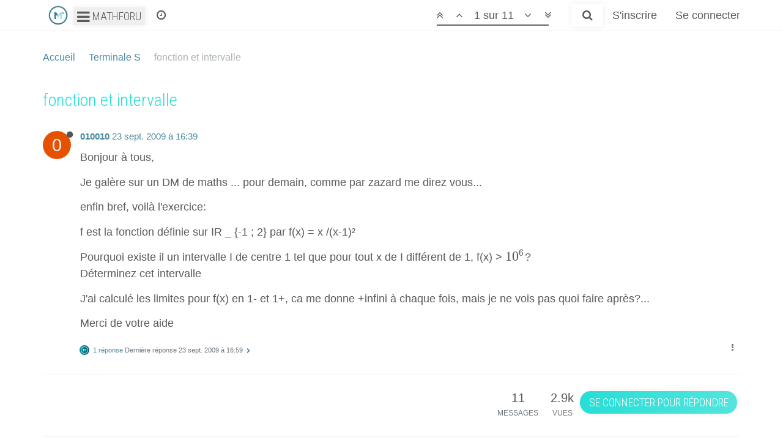

--- FILE ---
content_type: text/html; charset=utf-8
request_url: https://forum.mathforu.com/topic/11117/fonction-et-intervalle
body_size: 13370
content:
<!DOCTYPE html>
<html lang="fr" data-dir="ltr" style="direction: ltr;"  >
<head>
	<title>fonction et intervalle - Forum mathématiques</title>
	<meta name="viewport" content="width&#x3D;device-width, initial-scale&#x3D;1.0" />
	<meta name="content-type" content="text/html; charset=UTF-8" />
	<meta name="apple-mobile-web-app-capable" content="yes" />
	<meta name="mobile-web-app-capable" content="yes" />
	<meta property="og:site_name" content="Forum de Mathématiques" />
	<meta name="msapplication-badge" content="frequency=30; polling-uri=https://forum.mathforu.com/sitemap.xml" />
	<meta name="keywords" content="mathématiques,aide mathématiques,cours mathématiques,vidéos maths,cours maths" />
	<meta name="msapplication-square150x150logo" content="/assets/uploads/system/site-logo.png" />
	<meta name="title" content="fonction et intervalle" />
	<meta name="description" content="Bonjour à tous, Je galère sur un DM de maths ... pour demain, comme par zazard me direz vous... enfin bref, voilà l&#x27;exercice: f est la fonction définie sur IR _ {-1 ; 2} par f(x) &#x3D; x /(x-1)² Pourquoi existe il un intervalle I de centre 1 tel que pour tout..." />
	<meta property="og:title" content="fonction et intervalle" />
	<meta property="og:description" content="Bonjour à tous, Je galère sur un DM de maths ... pour demain, comme par zazard me direz vous... enfin bref, voilà l&#x27;exercice: f est la fonction définie sur IR _ {-1 ; 2} par f(x) &#x3D; x /(x-1)² Pourquoi existe il un intervalle I de centre 1 tel que pour tout..." />
	<meta property="og:type" content="article" />
	<meta property="article:published_time" content="2009-09-23T17:55:00.000Z" />
	<meta property="article:modified_time" content="2009-09-23T17:55:00.000Z" />
	<meta property="article:section" content="Terminale S" />
	<meta property="og:image" content="https://forum.mathforu.comMathforu, le forum des mathématiques" />
	<meta property="og:image:url" content="https://forum.mathforu.comMathforu, le forum des mathématiques" />
	<meta property="og:url" content="https://forum.mathforu.com/topic/11117/fonction-et-intervalle" />
	
	<link rel="stylesheet" type="text/css" href="/assets/client.css?v=qtonj3vte24" />
	<link rel="icon" type="image/x-icon" href="/assets/uploads/system/favicon.ico?v=qtonj3vte24" />
	<link rel="manifest" href="/manifest.json" />
	<link rel="search" type="application/opensearchdescription+xml" title="Forum de Mathématiques" href="/osd.xml" />
	<link rel="apple-touch-icon" href="/assets/uploads/system/touchicon-orig.png" />
	<link rel="icon" sizes="36x36" href="/assets/uploads/system/touchicon-36.png" />
	<link rel="icon" sizes="48x48" href="/assets/uploads/system/touchicon-48.png" />
	<link rel="icon" sizes="72x72" href="/assets/uploads/system/touchicon-72.png" />
	<link rel="icon" sizes="96x96" href="/assets/uploads/system/touchicon-96.png" />
	<link rel="icon" sizes="144x144" href="/assets/uploads/system/touchicon-144.png" />
	<link rel="icon" sizes="192x192" href="/assets/uploads/system/touchicon-192.png" />
	<link rel="prefetch" href="/assets/src/modules/composer.js?v=qtonj3vte24" />
	<link rel="prefetch" href="/assets/src/modules/composer/uploads.js?v=qtonj3vte24" />
	<link rel="prefetch" href="/assets/src/modules/composer/drafts.js?v=qtonj3vte24" />
	<link rel="prefetch" href="/assets/src/modules/composer/tags.js?v=qtonj3vte24" />
	<link rel="prefetch" href="/assets/src/modules/composer/categoryList.js?v=qtonj3vte24" />
	<link rel="prefetch" href="/assets/src/modules/composer/resize.js?v=qtonj3vte24" />
	<link rel="prefetch" href="/assets/src/modules/composer/autocomplete.js?v=qtonj3vte24" />
	<link rel="prefetch" href="/assets/templates/composer.tpl?v=qtonj3vte24" />
	<link rel="prefetch" href="/assets/language/fr/topic.json?v=qtonj3vte24" />
	<link rel="prefetch" href="/assets/language/fr/modules.json?v=qtonj3vte24" />
	<link rel="prefetch" href="/assets/language/fr/tags.json?v=qtonj3vte24" />
	<link rel="stylesheet" href="/plugins/nodebb-plugin-emoji/emoji/styles.css?v=qtonj3vte24" />
	<link rel="prefetch stylesheet" href="/plugins/nodebb-plugin-markdown/styles/railscasts.css" />
	<link rel="prefetch" href="/assets/src/modules/highlight.js?v=qtonj3vte24" />
	<link rel="prefetch" href="/assets/language/fr/markdown.json?v=qtonj3vte24" />
	<link rel="canonical" href="https://forum.mathforu.com/topic/11117/fonction-et-intervalle" />
	<link rel="up" href="https://forum.mathforu.com/category/2/terminale-s" />
	

	<script>
		var RELATIVE_PATH = "";
		var config = JSON.parse('{"relative_path":"","upload_url":"/assets/uploads","siteTitle":"Forum de Math\xE9matiques","browserTitle":"Forum de Math\xE9matiques","titleLayout":"&#123;pageTitle&#125; - Forum math\xE9matiques","showSiteTitle":true,"minimumTitleLength":20,"maximumTitleLength":255,"minimumPostLength":8,"maximumPostLength":32767,"minimumTagsPerTopic":0,"maximumTagsPerTopic":5,"minimumTagLength":3,"maximumTagLength":15,"useOutgoingLinksPage":false,"allowGuestHandles":false,"allowTopicsThumbnail":false,"usePagination":false,"disableChat":false,"disableChatMessageEditing":false,"maximumChatMessageLength":1000,"socketioTransports":["polling","websocket"],"socketioOrigins":"https://forum.mathforu.com:*","websocketAddress":"","maxReconnectionAttempts":5,"reconnectionDelay":1500,"topicsPerPage":200,"postsPerPage":200,"maximumFileSize":2048,"theme:id":"nodebb-theme-mathforu","theme:src":"","defaultLang":"fr","userLang":"fr","loggedIn":false,"uid":-1,"cache-buster":"v=qtonj3vte24","requireEmailConfirmation":true,"topicPostSort":"oldest_to_newest","categoryTopicSort":"newest_to_oldest","csrf_token":false,"searchEnabled":true,"bootswatchSkin":"","enablePostHistory":true,"notificationAlertTimeout":5000,"timeagoCutoff":30,"timeagoCodes":["af","ar","az-short","az","bg","bs","ca","cs","cy","da","de-short","de","dv","el","en-short","en","es-short","es","et","eu","fa-short","fa","fi","fr-short","fr","gl","he","hr","hu","hy","id","is","it-short","it","ja","jv","ko","ky","lt","lv","mk","nl","no","pl","pt-br-short","pt-br","pt-short","pt","ro","rs","ru","rw","si","sk","sl","sr","sv","th","tr-short","tr","uk","uz","vi","zh-CN","zh-TW"],"cookies":{"enabled":false,"message":"[[global:cookies.message]]","dismiss":"[[global:cookies.accept]]","link":"[[global:cookies.learn_more]]","link_url":"https:&#x2F;&#x2F;www.cookiesandyou.com"},"acpLang":"undefined","topicSearchEnabled":false,"composer-default":{},"emojiCustomFirst":false,"sso-google":{"style":"light"},"markdown":{"highlight":0,"highlightLinesLanguageList":[],"theme":"railscasts.css"},"hideSubCategories":true,"hideCategoryLastPost":false,"enableQuickReply":false}');
		var app = {
			template: "topic",
			user: JSON.parse('{"uid":0,"username":"Invité","userslug":"","fullname":"Invité","email":"","icon:text":"?","icon:bgColor":"#aaa","groupTitle":"","status":"offline","reputation":0,"email:confirmed":false,"postcount":0,"topiccount":0,"profileviews":0,"banned":0,"banned:expire":0,"joindate":0,"lastonline":0,"lastposttime":0,"followingCount":0,"followerCount":0,"picture":"","groupTitleArray":[],"joindateISO":"","lastonlineISO":"","banned_until":0,"banned_until_readable":"Not Banned","unreadData":{"":{},"new":{},"watched":{},"unreplied":{}},"isAdmin":false,"isGlobalMod":false,"isMod":false,"privileges":{"chat":false,"upload:post:image":false,"upload:post:file":false,"search:content":false,"search:users":false,"search:tags":false,"view:users":true,"view:tags":true,"view:groups":true,"view:users:info":false},"offline":true,"isEmailConfirmSent":false}')
		};
	</script>

	
	<!-- Facebook Pixel Code -->
<script>
  !function(f,b,e,v,n,t,s)
  {if(f.fbq)return;n=f.fbq=function(){n.callMethod?
  n.callMethod.apply(n,arguments):n.queue.push(arguments)};
  if(!f._fbq)f._fbq=n;n.push=n;n.loaded=!0;n.version='2.0';
  n.queue=[];t=b.createElement(e);t.async=!0;
  t.src=v;s=b.getElementsByTagName(e)[0];
  s.parentNode.insertBefore(t,s)}(window, document,'script',
  'https://connect.facebook.net/en_US/fbevents.js');
  fbq('init', '139446913489765');
  fbq('track', 'PageView');
  if (document.location.pathname.indexOf("/confirm/")===0) fbq('track', 'CompleteRegistration');
</script>
<noscript><img height="1" width="1" style="display:none" src="https://www.facebook.com/tr?id=139446913489765&ev=PageView&noscript=1"/></noscript>
<!-- End Facebook Pixel Code -->

<!-- Global site tag (gtag.js) - Google Analytics -->
<script async src="https://www.googletagmanager.com/gtag/js?id=UA-722815-1"></script>
<script>
  window.dataLayer = window.dataLayer || [];
  function gtag(){dataLayer.push(arguments);}
  gtag('js', new Date());
  gtag('config', 'UA-722815-1');
</script>
<script type="text/javascript">
var _nAdzq=_nAdzq||[];(function(){
_nAdzq.push(["setIds","77c143ce90996348"]);
var e="https://notifpush.com/scripts/";
var t=document.createElement("script");
t.type="text/javascript";
t.defer=true;
t.async=true;
t.src=e+"nadz-sdk.js";
var s=document.getElementsByTagName("script")[0];
s.parentNode.insertBefore(t,s)})();
</script>
<!-- Clickio script -->
<script async type="text/javascript" src="//s.clickiocdn.com/t/227956/360_light.js"></script>

	
	
</head>

<body class="page-topic page-topic-11117 page-topic-fonction-et-intervalle page-topic-category-2 page-topic-category-terminale-s parent-category-2 page-status-200 skin-noskin">
	<nav id="menu" class="slideout-menu hidden">
		<div class="menu-profile">
	
</div>

<section class="menu-section" data-section="navigation">
	<h3 class="menu-section-title">Navigation</h3>
	<ul class="menu-section-list"></ul>
</section>


	</nav>
	<nav id="chats-menu" class="slideout-menu hidden">
		

	</nav>

	<main id="panel" class="slideout-panel">
		<nav class="navbar navbar-default navbar-fixed-top header" id="header-menu" component="navbar">
			<div class="container">
							<div class="navbar-header">
				<button type="button" class="navbar-toggle pull-left" id="mobile-menu">
					<span component="notifications/icon" class="notification-icon fa fa-fw fa-bell-o unread-count" data-content="0"></span>
					<i class="fa fa-lg fa-fw fa-bars"></i>
				</button>
				<button type="button" class="navbar-toggle hidden" id="mobile-chats">
					<span component="chat/icon" class="notification-icon fa fa-fw fa-comments unread-count" data-content="0"></span>
					<i class="fa fa-lg fa-comment-o"></i>
				</button>

				
				<a href="https://forum.mathforu.com">
					<img alt="MathforU" title="MathforU"
						class=" forum-logo" src="/assets/uploads/system/site-logo.png?v=qtonj3vte24" />
				</a>
				

				<div class="btn-group">
					<button id="dropdownMenuButton" class="dropdown-toggle"
						data-toggle="dropdown" aria-haspopup="true" aria-expanded="false">
						<i class="fa fa-lg fa-bars"></i>
						Mathforu
					</button>
					<div class="dropdown-menu">
						<a class="dropdown-item" href="https://forum.mathforu.com">Le forum</a>
						<div class="dropdown-divider"></div>
						<a class="dropdown-item" href="https://www.mathforu.com">Les cours</a>
						<div class="dropdown-divider"></div>
						<a class="dropdown-item" href="https://www.mathforu.com/parents">Parents</a>
						<a class="dropdown-item" href="https://www.mathforu.com/professeurs">Professeurs</a>
						<a class="dropdown-item" href="https://www.mathforu.com/etudiants">Etudiants</a>
					</div>
				</div>

				<div component="navbar/title" class="visible-xs hidden">
					<span></span>
				</div>
			</div>

			<div id="nav-dropdown" class="hidden-xs">
				
				
				<ul id="logged-out-menu" class="nav navbar-nav navbar-right">
					
					<li>
						<a href="/register">
							<i class="fa fa-pencil fa-fw hidden-sm hidden-md hidden-lg"></i>
							<span>S'inscrire</span>
						</a>
					</li>
					
					<li>
						<a href="/login">
							<i class="fa fa-sign-in fa-fw hidden-sm hidden-md hidden-lg"></i>
							<span>Se connecter</span>
						</a>
					</li>
				</ul>
				
				
				<ul class="nav navbar-nav navbar-right">
					<li>
						<form id="search-form" class="navbar-form navbar-right hidden-xs" role="search" method="GET">
							<button id="search-button" type="button" class="btn btn-link"><i class="fa fa-search fa-fw" title="Recherche"></i></button>
							<div class="hidden" id="search-fields">
								<div class="form-group">
									<input autocomplete="off" type="text" class="form-control" placeholder="Recherche" name="query" value="">
									<a href="#"><i class="fa fa-gears fa-fw advanced-search-link"></i></a>
								</div>
								<button type="submit" class="btn btn-default hide">Recherche</button>
							</div>
						</form>
						<ul id="quick-search-results" class="dropdown-menu quick-search-results hidden">
							

						</ul>
					</li>
					<li class="visible-xs" id="search-menu">
						<a href="/search">
							<i class="fa fa-search fa-fw"></i> Recherche
						</a>
					</li>
				</ul>
				

				<ul class="nav navbar-nav navbar-right hidden-xs">
					<li>
						<a href="#" id="reconnect" class="hide" title="Il semble que votre connexion ait été perdue, veuillez patienter pendant que nous vous re-connectons.">
							<i class="fa fa-check"></i>
						</a>
					</li>
				</ul>

				<ul class="nav navbar-nav navbar-right pagination-block visible-lg visible-md">
					<li class="dropdown">
						<a rel="nofollow"><i class="fa fa-angle-double-up pointer fa-fw pagetop"></i></a>
						<a rel="nofollow"><i class="fa fa-angle-up pointer fa-fw pageup"></i></a>

						<a href="#" rel="nofollow" class="dropdown-toggle" data-toggle="dropdown">
							<span class="pagination-text"></span>
						</a>

						<a rel="nofollow"><i class="fa fa-angle-down pointer fa-fw pagedown"></i></a>
						<a rel="nofollow"><i class="fa fa-angle-double-down pointer fa-fw pagebottom"></i></a>

						<div class="progress-container">
							<div class="progress-bar"></div>
						</div>

						<ul class="dropdown-menu" role="menu">
							<li>
								<input type="text" class="form-control" id="indexInput" placeholder="Entrer un numéro de page">
							</li>
						</ul>
					</li>
				</ul>

				<ul id="main-nav" class="nav navbar-nav">
					
					
					<li class="">
						<a rel="nofollow" class="navigation-link" href="/recent" title="Récent" >
							
							<i class="fa fa-fw fa-clock-o" data-content=""></i>
							

							
							<span class="visible-xs-inline">Récent</span>
							
						</a>
					</li>
					
					
				</ul>

				
			</div>

			</div>
		</nav>
		<div class="container" id="content">
			<noscript>
		<div class="alert alert-danger">
			<p>
				Your browser does not seem to support JavaScript. As a result, your viewing experience will be diminished, and you may not be able to execute some actions.
			</p>
			<p>
				Please download a browser that supports JavaScript, or enable it if it's disabled (i.e. NoScript).
			</p>
		</div>
	</noscript>

<ol class="breadcrumb">
	
	<li itemscope="itemscope" itemtype="http://data-vocabulary.org/Breadcrumb" >
		<a href="/" itemprop="url">
			<span itemprop="title">
				Accueil
			</span>
		</a>
	</li>
	
	<li itemscope="itemscope" itemtype="http://data-vocabulary.org/Breadcrumb" >
		<a href="/category/2/terminale-s" itemprop="url">
			<span itemprop="title">
				Terminale S
			</span>
		</a>
	</li>
	
	<li component="breadcrumb/current" itemscope="itemscope" itemtype="http://data-vocabulary.org/Breadcrumb" class="active">
		
			<span itemprop="title">
				fonction et intervalle
			</span>
		
	</li>
	
</ol>


<div data-widget-area="header">
	
</div>
<div class="row">
	<div class="topic col-lg-12">

		<h1 component="post/header" class="hidden-xs" itemprop="name">

			<i class="pull-left fa fa-thumb-tack hidden" title="Épinglé"></i>
			<i class="pull-left fa fa-lock hidden" title="Verrouillé"></i>
			<i class="pull-left fa fa-arrow-circle-right hidden" title="Déplacé"></i>
			

			<span class="topic-title" component="topic/title">fonction et intervalle</span>
		</h1>

		

		<div component="topic/deleted/message" class="alert alert-warning hidden clearfix">
    <span class="pull-left">Ce sujet a été supprimé. Seuls les utilisateurs avec les droits d'administration peuvent le voir.</span>
    <span class="pull-right">
        
    </span>
</div>

		<hr class="visible-xs" />

		<ul component="topic" class="posts" data-tid="11117" data-cid="2">
			
				<li component="post" class="" data-index="0" data-pid="625814" data-uid="12696" data-timestamp="1253723940000" data-username="010010" data-userslug="010010" itemscope itemtype="http://schema.org/Comment">
					<a component="post/anchor" data-index="0" id="0"></a>

					<meta itemprop="datePublished" content="2009-09-23T16:39:00.000Z">
					<meta itemprop="dateModified" content="">

					<div class="clearfix post-header">
	<div class="icon pull-left">
		<!--<a rel="nofollow" href="/user/010010">
			<span class="avatar  avatar-rounded" alt="010010" title="010010" data-uid="12696" loading="lazy" component="user/picture" style="width: 46px; height: 46px; line-height: 46px; font-size: 2.875rem; background-color: #e65100;">0</span>
			<i component="user/status" class="fa fa-circle status offline" title="Hors-ligne"></i>
		</a>-->

		<span class="atc" data-atc="/user/010010">
			<span class="avatar  avatar-rounded" alt="010010" title="010010" data-uid="12696" loading="lazy" component="user/picture" style="width: 46px; height: 46px; line-height: 46px; font-size: 2.875rem; background-color: #e65100;">0</span>
			<i component="user/status" class="fa fa-circle status offline" title="Hors-ligne"></i>
		</span>

	</div>

	<small class="pull-left">
		<strong>
			<!--<a rel="nofollow" href="" itemprop="author" data-username="010010" data-uid="12696">010010</a>-->
			<span class="atc" data-atc="" itemprop="author" data-username="010010" data-uid="12696">010010</span>
		</strong>

		

		

		<span class="visible-xs-inline-block visible-sm-inline-block visible-md-inline-block visible-lg-inline-block">
			<!--<a rel="nofollow" class="permalink" href=""><span class="timeago" title="2009-09-23T16:39:00.000Z"></span></a>-->
			<span class="atc permalink" data-atc=""><span class="timeago" title="2009-09-23T16:39:00.000Z"></span></span>

			<i component="post/edit-indicator" class="fa fa-pencil-square edit-icon hidden"></i>

			<small data-editor="" component="post/editor" class="hidden">dernière édition par  <span class="timeago" title=""></span></small>

			

			<span>
				
			</span>
		</span>
		<span class="bookmarked"><i class="fa fa-bookmark-o"></i></span>

	</small>
</div>

<br />

<div class="content" component="post/content" itemprop="text">
	<p dir="auto">Bonjour à tous,</p>
<p dir="auto">Je galère sur un DM de maths ... pour demain, comme par zazard me direz vous...</p>
<p dir="auto">enfin bref, voilà l'exercice:</p>
<p dir="auto">f est la fonction définie sur IR _ {-1 ; 2} par f(x) = x /(x-1)²</p>
<p dir="auto">Pourquoi existe il un intervalle I de centre 1 tel que pour tout x de I différent de 1, f(x) &gt; <span class="katex"><span class="katex-mathml">10610^6</span><span class="katex-html"><span class="base"><span class="strut" style="height:0.8141079999999999em;vertical-align:0em"></span><span class="mord">1</span><span class="mord"><span class="mord">0</span><span class="msupsub"><span class="vlist-t"><span class="vlist-r"><span class="vlist" style="height:0.8141079999999999em"><span style="top:-3.063em;margin-right:0.05em"><span class="pstrut" style="height:2.7em"></span><span class="sizing reset-size6 size3 mtight"><span class="mord mtight">6</span></span></span></span></span></span></span></span></span></span></span>?<br />
Déterminez cet intervalle</p>
<p dir="auto">J'ai calculé les limites pour f(x) en 1- et 1+, ca me donne +infini à chaque fois, mais je ne vois pas quoi faire après?...</p>
<p dir="auto">Merci de votre aide</p>

</div>

<div class="clearfix post-footer">
	

	<small class="pull-right">
		<span class="post-tools">
			<a component="post/reply" href="#" class="no-select hidden">Répondre</a>
			<a component="post/quote" href="#" class="no-select hidden">Citer</a>
		</span>

		

		<span component="post/tools" class="dropdown moderator-tools bottom-sheet ">
	<a href="#" data-toggle="dropdown"><i class="fa fa-fw fa-ellipsis-v"></i></a>
	<ul class="dropdown-menu dropdown-menu-right" role="menu"></ul>
</span>

	</small>

	
	<a component="post/reply-count" href="#" class="threaded-replies no-select ">
		<span component="post/reply-count/avatars" class="avatars ">
			
			<img class="avatar  avatar-xs avatar-rounded" alt="Zorro" title="Zorro" data-uid="922" loading="lazy" component="avatar/picture" src="/assets/uploads/profile/922-profileavatar.jpeg" style="" />
			
		</span>

		<span class="replies-count" component="post/reply-count/text" data-replies="1">1 réponse</span>
		<span class="replies-last hidden-xs">Dernière réponse <span class="timeago" title="2009-09-23T16:59:00.000Z"></span></span>

		<i class="fa fa-fw fa-chevron-right" component="post/replies/open"></i>
		<i class="fa fa-fw fa-chevron-down hidden" component="post/replies/close"></i>
		<i class="fa fa-fw fa-spin fa-spinner hidden" component="post/replies/loading"></i>
	</a>
	
</div>

<hr />

					
					<div class="post-bar-placeholder"></div>
					
				</li>
			
				<li component="post" class="" data-index="1" data-pid="625816" data-uid="922" data-timestamp="1253725140000" data-username="Zorro" data-userslug="zorro" itemscope itemtype="http://schema.org/Comment">
					<a component="post/anchor" data-index="1" id="1"></a>

					<meta itemprop="datePublished" content="2009-09-23T16:59:00.000Z">
					<meta itemprop="dateModified" content="">

					<div class="clearfix post-header">
	<div class="icon pull-left">
		<!--<a rel="nofollow" href="/user/zorro">
			<img class="avatar  avatar-rounded" alt="Zorro" title="Zorro" data-uid="922" loading="lazy" component="user/picture" src="/assets/uploads/profile/922-profileavatar.jpeg" style="width: 46px; height: 46px; line-height: 46px; font-size: 2.875rem;" />
			<i component="user/status" class="fa fa-circle status offline" title="Hors-ligne"></i>
		</a>-->

		<span class="atc" data-atc="/user/zorro">
			<img class="avatar  avatar-rounded" alt="Zorro" title="Zorro" data-uid="922" loading="lazy" component="user/picture" src="/assets/uploads/profile/922-profileavatar.jpeg" style="width: 46px; height: 46px; line-height: 46px; font-size: 2.875rem;" />
			<i component="user/status" class="fa fa-circle status offline" title="Hors-ligne"></i>
		</span>

	</div>

	<small class="pull-left">
		<strong>
			<!--<a rel="nofollow" href="" itemprop="author" data-username="Zorro" data-uid="922">Zorro</a>-->
			<span class="atc" data-atc="" itemprop="author" data-username="Zorro" data-uid="922">Zorro</span>
		</strong>

		

		

		<span class="visible-xs-inline-block visible-sm-inline-block visible-md-inline-block visible-lg-inline-block">
			<!--<a rel="nofollow" class="permalink" href=""><span class="timeago" title="2009-09-23T16:59:00.000Z"></span></a>-->
			<span class="atc permalink" data-atc=""><span class="timeago" title="2009-09-23T16:59:00.000Z"></span></span>

			<i component="post/edit-indicator" class="fa fa-pencil-square edit-icon hidden"></i>

			<small data-editor="" component="post/editor" class="hidden">dernière édition par  <span class="timeago" title=""></span></small>

			
			<a component="post/parent" class="btn btn-xs btn-default hidden-xs" data-topid="625814" href="/post/625814"><i class="fa fa-reply"></i> @010010</a>
			

			<span>
				
			</span>
		</span>
		<span class="bookmarked"><i class="fa fa-bookmark-o"></i></span>

	</small>
</div>

<br />

<div class="content" component="post/content" itemprop="text">
	<p dir="auto">Bonjour,</p>
<p dir="auto">En quelle classe es-tu ? Pour que je déplaces ton sujet qui n'a rien à faire dans ce forum !</p>
<p dir="auto">Pense à lire le message écrit en rouge dans la page d'accueil : <a href="http://www.mathforu.com/sujet-3659.html" title="Poster son 1er message ici" target="_blank" rel="noopener noreferrer">Poster son 1er message ici</a></p>

</div>

<div class="clearfix post-footer">
	

	<small class="pull-right">
		<span class="post-tools">
			<a component="post/reply" href="#" class="no-select hidden">Répondre</a>
			<a component="post/quote" href="#" class="no-select hidden">Citer</a>
		</span>

		

		<span component="post/tools" class="dropdown moderator-tools bottom-sheet ">
	<a href="#" data-toggle="dropdown"><i class="fa fa-fw fa-ellipsis-v"></i></a>
	<ul class="dropdown-menu dropdown-menu-right" role="menu"></ul>
</span>

	</small>

	
	<a component="post/reply-count" href="#" class="threaded-replies no-select ">
		<span component="post/reply-count/avatars" class="avatars ">
			
			<span class="avatar  avatar-xs avatar-rounded" alt="010010" title="010010" data-uid="12696" loading="lazy" component="avatar/icon" style="background-color: #e65100;">0</span>
			
		</span>

		<span class="replies-count" component="post/reply-count/text" data-replies="1">1 réponse</span>
		<span class="replies-last hidden-xs">Dernière réponse <span class="timeago" title="2009-09-23T17:00:00.000Z"></span></span>

		<i class="fa fa-fw fa-chevron-right" component="post/replies/open"></i>
		<i class="fa fa-fw fa-chevron-down hidden" component="post/replies/close"></i>
		<i class="fa fa-fw fa-spin fa-spinner hidden" component="post/replies/loading"></i>
	</a>
	
</div>

<hr />

					
				</li>
			
				<li component="post" class="" data-index="2" data-pid="625819" data-uid="12696" data-timestamp="1253725200000" data-username="010010" data-userslug="010010" itemscope itemtype="http://schema.org/Comment">
					<a component="post/anchor" data-index="2" id="2"></a>

					<meta itemprop="datePublished" content="2009-09-23T17:00:00.000Z">
					<meta itemprop="dateModified" content="">

					<div class="clearfix post-header">
	<div class="icon pull-left">
		<!--<a rel="nofollow" href="/user/010010">
			<span class="avatar  avatar-rounded" alt="010010" title="010010" data-uid="12696" loading="lazy" component="user/picture" style="width: 46px; height: 46px; line-height: 46px; font-size: 2.875rem; background-color: #e65100;">0</span>
			<i component="user/status" class="fa fa-circle status offline" title="Hors-ligne"></i>
		</a>-->

		<span class="atc" data-atc="/user/010010">
			<span class="avatar  avatar-rounded" alt="010010" title="010010" data-uid="12696" loading="lazy" component="user/picture" style="width: 46px; height: 46px; line-height: 46px; font-size: 2.875rem; background-color: #e65100;">0</span>
			<i component="user/status" class="fa fa-circle status offline" title="Hors-ligne"></i>
		</span>

	</div>

	<small class="pull-left">
		<strong>
			<!--<a rel="nofollow" href="" itemprop="author" data-username="010010" data-uid="12696">010010</a>-->
			<span class="atc" data-atc="" itemprop="author" data-username="010010" data-uid="12696">010010</span>
		</strong>

		

		

		<span class="visible-xs-inline-block visible-sm-inline-block visible-md-inline-block visible-lg-inline-block">
			<!--<a rel="nofollow" class="permalink" href=""><span class="timeago" title="2009-09-23T17:00:00.000Z"></span></a>-->
			<span class="atc permalink" data-atc=""><span class="timeago" title="2009-09-23T17:00:00.000Z"></span></span>

			<i component="post/edit-indicator" class="fa fa-pencil-square edit-icon hidden"></i>

			<small data-editor="" component="post/editor" class="hidden">dernière édition par  <span class="timeago" title=""></span></small>

			
			<a component="post/parent" class="btn btn-xs btn-default hidden-xs" data-topid="625816" href="/post/625816"><i class="fa fa-reply"></i> @Zorro</a>
			

			<span>
				
			</span>
		</span>
		<span class="bookmarked"><i class="fa fa-bookmark-o"></i></span>

	</small>
</div>

<br />

<div class="content" component="post/content" itemprop="text">
	<p dir="auto">Oui merci, je savais pas comment faire xD une fois crée il voulait pas me le mettre dans TS xD</p>

</div>

<div class="clearfix post-footer">
	

	<small class="pull-right">
		<span class="post-tools">
			<a component="post/reply" href="#" class="no-select hidden">Répondre</a>
			<a component="post/quote" href="#" class="no-select hidden">Citer</a>
		</span>

		

		<span component="post/tools" class="dropdown moderator-tools bottom-sheet ">
	<a href="#" data-toggle="dropdown"><i class="fa fa-fw fa-ellipsis-v"></i></a>
	<ul class="dropdown-menu dropdown-menu-right" role="menu"></ul>
</span>

	</small>

	
	<a component="post/reply-count" href="#" class="threaded-replies no-select ">
		<span component="post/reply-count/avatars" class="avatars ">
			
			<img class="avatar  avatar-xs avatar-rounded" alt="Zorro" title="Zorro" data-uid="922" loading="lazy" component="avatar/picture" src="/assets/uploads/profile/922-profileavatar.jpeg" style="" />
			
		</span>

		<span class="replies-count" component="post/reply-count/text" data-replies="1">1 réponse</span>
		<span class="replies-last hidden-xs">Dernière réponse <span class="timeago" title="2009-09-23T17:07:00.000Z"></span></span>

		<i class="fa fa-fw fa-chevron-right" component="post/replies/open"></i>
		<i class="fa fa-fw fa-chevron-down hidden" component="post/replies/close"></i>
		<i class="fa fa-fw fa-spin fa-spinner hidden" component="post/replies/loading"></i>
	</a>
	
</div>

<hr />

					
				</li>
			
				<li component="post" class="" data-index="3" data-pid="625822" data-uid="922" data-timestamp="1253725620000" data-username="Zorro" data-userslug="zorro" itemscope itemtype="http://schema.org/Comment">
					<a component="post/anchor" data-index="3" id="3"></a>

					<meta itemprop="datePublished" content="2009-09-23T17:07:00.000Z">
					<meta itemprop="dateModified" content="">

					<div class="clearfix post-header">
	<div class="icon pull-left">
		<!--<a rel="nofollow" href="/user/zorro">
			<img class="avatar  avatar-rounded" alt="Zorro" title="Zorro" data-uid="922" loading="lazy" component="user/picture" src="/assets/uploads/profile/922-profileavatar.jpeg" style="width: 46px; height: 46px; line-height: 46px; font-size: 2.875rem;" />
			<i component="user/status" class="fa fa-circle status offline" title="Hors-ligne"></i>
		</a>-->

		<span class="atc" data-atc="/user/zorro">
			<img class="avatar  avatar-rounded" alt="Zorro" title="Zorro" data-uid="922" loading="lazy" component="user/picture" src="/assets/uploads/profile/922-profileavatar.jpeg" style="width: 46px; height: 46px; line-height: 46px; font-size: 2.875rem;" />
			<i component="user/status" class="fa fa-circle status offline" title="Hors-ligne"></i>
		</span>

	</div>

	<small class="pull-left">
		<strong>
			<!--<a rel="nofollow" href="" itemprop="author" data-username="Zorro" data-uid="922">Zorro</a>-->
			<span class="atc" data-atc="" itemprop="author" data-username="Zorro" data-uid="922">Zorro</span>
		</strong>

		

		

		<span class="visible-xs-inline-block visible-sm-inline-block visible-md-inline-block visible-lg-inline-block">
			<!--<a rel="nofollow" class="permalink" href=""><span class="timeago" title="2009-09-23T17:07:00.000Z"></span></a>-->
			<span class="atc permalink" data-atc=""><span class="timeago" title="2009-09-23T17:07:00.000Z"></span></span>

			<i component="post/edit-indicator" class="fa fa-pencil-square edit-icon hidden"></i>

			<small data-editor="" component="post/editor" class="hidden">dernière édition par  <span class="timeago" title=""></span></small>

			
			<a component="post/parent" class="btn btn-xs btn-default hidden-xs" data-topid="625819" href="/post/625819"><i class="fa fa-reply"></i> @010010</a>
			

			<span>
				
			</span>
		</span>
		<span class="bookmarked"><i class="fa fa-bookmark-o"></i></span>

	</small>
</div>

<br />

<div class="content" component="post/content" itemprop="text">
	<p dir="auto">Et si tu essayais de résoudre l'inéquation f(x) &gt; <span class="katex"><span class="katex-mathml">10610^6</span><span class="katex-html"><span class="base"><span class="strut" style="height:0.8141079999999999em;vertical-align:0em"></span><span class="mord">1</span><span class="mord"><span class="mord">0</span><span class="msupsub"><span class="vlist-t"><span class="vlist-r"><span class="vlist" style="height:0.8141079999999999em"><span style="top:-3.063em;margin-right:0.05em"><span class="pstrut" style="height:2.7em"></span><span class="sizing reset-size6 size3 mtight"><span class="mord mtight">6</span></span></span></span></span></span></span></span></span></span></span> ?</p>

</div>

<div class="clearfix post-footer">
	

	<small class="pull-right">
		<span class="post-tools">
			<a component="post/reply" href="#" class="no-select hidden">Répondre</a>
			<a component="post/quote" href="#" class="no-select hidden">Citer</a>
		</span>

		

		<span component="post/tools" class="dropdown moderator-tools bottom-sheet ">
	<a href="#" data-toggle="dropdown"><i class="fa fa-fw fa-ellipsis-v"></i></a>
	<ul class="dropdown-menu dropdown-menu-right" role="menu"></ul>
</span>

	</small>

	
	<a component="post/reply-count" href="#" class="threaded-replies no-select ">
		<span component="post/reply-count/avatars" class="avatars ">
			
			<span class="avatar  avatar-xs avatar-rounded" alt="010010" title="010010" data-uid="12696" loading="lazy" component="avatar/icon" style="background-color: #e65100;">0</span>
			
		</span>

		<span class="replies-count" component="post/reply-count/text" data-replies="1">1 réponse</span>
		<span class="replies-last hidden-xs">Dernière réponse <span class="timeago" title="2009-09-23T17:08:00.000Z"></span></span>

		<i class="fa fa-fw fa-chevron-right" component="post/replies/open"></i>
		<i class="fa fa-fw fa-chevron-down hidden" component="post/replies/close"></i>
		<i class="fa fa-fw fa-spin fa-spinner hidden" component="post/replies/loading"></i>
	</a>
	
</div>

<hr />

					
				</li>
			
				<li component="post" class="" data-index="4" data-pid="625825" data-uid="12696" data-timestamp="1253725680000" data-username="010010" data-userslug="010010" itemscope itemtype="http://schema.org/Comment">
					<a component="post/anchor" data-index="4" id="4"></a>

					<meta itemprop="datePublished" content="2009-09-23T17:08:00.000Z">
					<meta itemprop="dateModified" content="">

					<div class="clearfix post-header">
	<div class="icon pull-left">
		<!--<a rel="nofollow" href="/user/010010">
			<span class="avatar  avatar-rounded" alt="010010" title="010010" data-uid="12696" loading="lazy" component="user/picture" style="width: 46px; height: 46px; line-height: 46px; font-size: 2.875rem; background-color: #e65100;">0</span>
			<i component="user/status" class="fa fa-circle status offline" title="Hors-ligne"></i>
		</a>-->

		<span class="atc" data-atc="/user/010010">
			<span class="avatar  avatar-rounded" alt="010010" title="010010" data-uid="12696" loading="lazy" component="user/picture" style="width: 46px; height: 46px; line-height: 46px; font-size: 2.875rem; background-color: #e65100;">0</span>
			<i component="user/status" class="fa fa-circle status offline" title="Hors-ligne"></i>
		</span>

	</div>

	<small class="pull-left">
		<strong>
			<!--<a rel="nofollow" href="" itemprop="author" data-username="010010" data-uid="12696">010010</a>-->
			<span class="atc" data-atc="" itemprop="author" data-username="010010" data-uid="12696">010010</span>
		</strong>

		

		

		<span class="visible-xs-inline-block visible-sm-inline-block visible-md-inline-block visible-lg-inline-block">
			<!--<a rel="nofollow" class="permalink" href=""><span class="timeago" title="2009-09-23T17:08:00.000Z"></span></a>-->
			<span class="atc permalink" data-atc=""><span class="timeago" title="2009-09-23T17:08:00.000Z"></span></span>

			<i component="post/edit-indicator" class="fa fa-pencil-square edit-icon hidden"></i>

			<small data-editor="" component="post/editor" class="hidden">dernière édition par  <span class="timeago" title=""></span></small>

			
			<a component="post/parent" class="btn btn-xs btn-default hidden-xs" data-topid="625822" href="/post/625822"><i class="fa fa-reply"></i> @Zorro</a>
			

			<span>
				
			</span>
		</span>
		<span class="bookmarked"><i class="fa fa-bookmark-o"></i></span>

	</small>
</div>

<br />

<div class="content" component="post/content" itemprop="text">
	<p dir="auto">ben je sais pas si ca peut me servir vu que c'est l'intervalle que je cherche....</p>

</div>

<div class="clearfix post-footer">
	

	<small class="pull-right">
		<span class="post-tools">
			<a component="post/reply" href="#" class="no-select hidden">Répondre</a>
			<a component="post/quote" href="#" class="no-select hidden">Citer</a>
		</span>

		

		<span component="post/tools" class="dropdown moderator-tools bottom-sheet ">
	<a href="#" data-toggle="dropdown"><i class="fa fa-fw fa-ellipsis-v"></i></a>
	<ul class="dropdown-menu dropdown-menu-right" role="menu"></ul>
</span>

	</small>

	
	<a component="post/reply-count" href="#" class="threaded-replies no-select ">
		<span component="post/reply-count/avatars" class="avatars ">
			
			<img class="avatar  avatar-xs avatar-rounded" alt="Zorro" title="Zorro" data-uid="922" loading="lazy" component="avatar/picture" src="/assets/uploads/profile/922-profileavatar.jpeg" style="" />
			
		</span>

		<span class="replies-count" component="post/reply-count/text" data-replies="1">1 réponse</span>
		<span class="replies-last hidden-xs">Dernière réponse <span class="timeago" title="2009-09-23T17:13:00.000Z"></span></span>

		<i class="fa fa-fw fa-chevron-right" component="post/replies/open"></i>
		<i class="fa fa-fw fa-chevron-down hidden" component="post/replies/close"></i>
		<i class="fa fa-fw fa-spin fa-spinner hidden" component="post/replies/loading"></i>
	</a>
	
</div>

<hr />

					
				</li>
			
				<li component="post" class="" data-index="5" data-pid="625828" data-uid="922" data-timestamp="1253725980000" data-username="Zorro" data-userslug="zorro" itemscope itemtype="http://schema.org/Comment">
					<a component="post/anchor" data-index="5" id="5"></a>

					<meta itemprop="datePublished" content="2009-09-23T17:13:00.000Z">
					<meta itemprop="dateModified" content="">

					<div class="clearfix post-header">
	<div class="icon pull-left">
		<!--<a rel="nofollow" href="/user/zorro">
			<img class="avatar  avatar-rounded" alt="Zorro" title="Zorro" data-uid="922" loading="lazy" component="user/picture" src="/assets/uploads/profile/922-profileavatar.jpeg" style="width: 46px; height: 46px; line-height: 46px; font-size: 2.875rem;" />
			<i component="user/status" class="fa fa-circle status offline" title="Hors-ligne"></i>
		</a>-->

		<span class="atc" data-atc="/user/zorro">
			<img class="avatar  avatar-rounded" alt="Zorro" title="Zorro" data-uid="922" loading="lazy" component="user/picture" src="/assets/uploads/profile/922-profileavatar.jpeg" style="width: 46px; height: 46px; line-height: 46px; font-size: 2.875rem;" />
			<i component="user/status" class="fa fa-circle status offline" title="Hors-ligne"></i>
		</span>

	</div>

	<small class="pull-left">
		<strong>
			<!--<a rel="nofollow" href="" itemprop="author" data-username="Zorro" data-uid="922">Zorro</a>-->
			<span class="atc" data-atc="" itemprop="author" data-username="Zorro" data-uid="922">Zorro</span>
		</strong>

		

		

		<span class="visible-xs-inline-block visible-sm-inline-block visible-md-inline-block visible-lg-inline-block">
			<!--<a rel="nofollow" class="permalink" href=""><span class="timeago" title="2009-09-23T17:13:00.000Z"></span></a>-->
			<span class="atc permalink" data-atc=""><span class="timeago" title="2009-09-23T17:13:00.000Z"></span></span>

			<i component="post/edit-indicator" class="fa fa-pencil-square edit-icon hidden"></i>

			<small data-editor="" component="post/editor" class="hidden">dernière édition par  <span class="timeago" title=""></span></small>

			
			<a component="post/parent" class="btn btn-xs btn-default hidden-xs" data-topid="625825" href="/post/625825"><i class="fa fa-reply"></i> @010010</a>
			

			<span>
				
			</span>
		</span>
		<span class="bookmarked"><i class="fa fa-bookmark-o"></i></span>

	</small>
</div>

<br />

<div class="content" component="post/content" itemprop="text">
	<p dir="auto">Bin commence par cela !</p>

</div>

<div class="clearfix post-footer">
	

	<small class="pull-right">
		<span class="post-tools">
			<a component="post/reply" href="#" class="no-select hidden">Répondre</a>
			<a component="post/quote" href="#" class="no-select hidden">Citer</a>
		</span>

		

		<span component="post/tools" class="dropdown moderator-tools bottom-sheet ">
	<a href="#" data-toggle="dropdown"><i class="fa fa-fw fa-ellipsis-v"></i></a>
	<ul class="dropdown-menu dropdown-menu-right" role="menu"></ul>
</span>

	</small>

	
	<a component="post/reply-count" href="#" class="threaded-replies no-select ">
		<span component="post/reply-count/avatars" class="avatars ">
			
			<span class="avatar  avatar-xs avatar-rounded" alt="010010" title="010010" data-uid="12696" loading="lazy" component="avatar/icon" style="background-color: #e65100;">0</span>
			
		</span>

		<span class="replies-count" component="post/reply-count/text" data-replies="1">1 réponse</span>
		<span class="replies-last hidden-xs">Dernière réponse <span class="timeago" title="2009-09-23T17:15:00.000Z"></span></span>

		<i class="fa fa-fw fa-chevron-right" component="post/replies/open"></i>
		<i class="fa fa-fw fa-chevron-down hidden" component="post/replies/close"></i>
		<i class="fa fa-fw fa-spin fa-spinner hidden" component="post/replies/loading"></i>
	</a>
	
</div>

<hr />

					
				</li>
			
				<li component="post" class="" data-index="6" data-pid="625831" data-uid="12696" data-timestamp="1253726100000" data-username="010010" data-userslug="010010" itemscope itemtype="http://schema.org/Comment">
					<a component="post/anchor" data-index="6" id="6"></a>

					<meta itemprop="datePublished" content="2009-09-23T17:15:00.000Z">
					<meta itemprop="dateModified" content="">

					<div class="clearfix post-header">
	<div class="icon pull-left">
		<!--<a rel="nofollow" href="/user/010010">
			<span class="avatar  avatar-rounded" alt="010010" title="010010" data-uid="12696" loading="lazy" component="user/picture" style="width: 46px; height: 46px; line-height: 46px; font-size: 2.875rem; background-color: #e65100;">0</span>
			<i component="user/status" class="fa fa-circle status offline" title="Hors-ligne"></i>
		</a>-->

		<span class="atc" data-atc="/user/010010">
			<span class="avatar  avatar-rounded" alt="010010" title="010010" data-uid="12696" loading="lazy" component="user/picture" style="width: 46px; height: 46px; line-height: 46px; font-size: 2.875rem; background-color: #e65100;">0</span>
			<i component="user/status" class="fa fa-circle status offline" title="Hors-ligne"></i>
		</span>

	</div>

	<small class="pull-left">
		<strong>
			<!--<a rel="nofollow" href="" itemprop="author" data-username="010010" data-uid="12696">010010</a>-->
			<span class="atc" data-atc="" itemprop="author" data-username="010010" data-uid="12696">010010</span>
		</strong>

		

		

		<span class="visible-xs-inline-block visible-sm-inline-block visible-md-inline-block visible-lg-inline-block">
			<!--<a rel="nofollow" class="permalink" href=""><span class="timeago" title="2009-09-23T17:15:00.000Z"></span></a>-->
			<span class="atc permalink" data-atc=""><span class="timeago" title="2009-09-23T17:15:00.000Z"></span></span>

			<i component="post/edit-indicator" class="fa fa-pencil-square edit-icon hidden"></i>

			<small data-editor="" component="post/editor" class="hidden">dernière édition par  <span class="timeago" title=""></span></small>

			
			<a component="post/parent" class="btn btn-xs btn-default hidden-xs" data-topid="625828" href="/post/625828"><i class="fa fa-reply"></i> @Zorro</a>
			

			<span>
				
			</span>
		</span>
		<span class="bookmarked"><i class="fa fa-bookmark-o"></i></span>

	</small>
</div>

<br />

<div class="content" component="post/content" itemprop="text">
	<p dir="auto">ben là j'ai calculé les limites en + et - infini, et je trouve 0+ a chaque fois</p>
<p dir="auto">ca peut dire que la fonction croit vers 1 puis décroit, ce qui voudrait dire qu'il y a un "pic" vers 1<br />
non?</p>
<p dir="auto">mais je vais calculer f(x)&gt;<span class="katex"><span class="katex-mathml">10610^6</span><span class="katex-html"><span class="base"><span class="strut" style="height:0.8141079999999999em;vertical-align:0em"></span><span class="mord">1</span><span class="mord"><span class="mord">0</span><span class="msupsub"><span class="vlist-t"><span class="vlist-r"><span class="vlist" style="height:0.8141079999999999em"><span style="top:-3.063em;margin-right:0.05em"><span class="pstrut" style="height:2.7em"></span><span class="sizing reset-size6 size3 mtight"><span class="mord mtight">6</span></span></span></span></span></span></span></span></span></span></span></p>
<p dir="auto">merci de ton aide</p>

</div>

<div class="clearfix post-footer">
	

	<small class="pull-right">
		<span class="post-tools">
			<a component="post/reply" href="#" class="no-select hidden">Répondre</a>
			<a component="post/quote" href="#" class="no-select hidden">Citer</a>
		</span>

		

		<span component="post/tools" class="dropdown moderator-tools bottom-sheet ">
	<a href="#" data-toggle="dropdown"><i class="fa fa-fw fa-ellipsis-v"></i></a>
	<ul class="dropdown-menu dropdown-menu-right" role="menu"></ul>
</span>

	</small>

	
	<a component="post/reply-count" href="#" class="threaded-replies no-select ">
		<span component="post/reply-count/avatars" class="avatars ">
			
			<img class="avatar  avatar-xs avatar-rounded" alt="Zorro" title="Zorro" data-uid="922" loading="lazy" component="avatar/picture" src="/assets/uploads/profile/922-profileavatar.jpeg" style="" />
			
		</span>

		<span class="replies-count" component="post/reply-count/text" data-replies="1">1 réponse</span>
		<span class="replies-last hidden-xs">Dernière réponse <span class="timeago" title="2009-09-23T17:38:00.000Z"></span></span>

		<i class="fa fa-fw fa-chevron-right" component="post/replies/open"></i>
		<i class="fa fa-fw fa-chevron-down hidden" component="post/replies/close"></i>
		<i class="fa fa-fw fa-spin fa-spinner hidden" component="post/replies/loading"></i>
	</a>
	
</div>

<hr />

					
				</li>
			
				<li component="post" class="" data-index="7" data-pid="625833" data-uid="922" data-timestamp="1253727480000" data-username="Zorro" data-userslug="zorro" itemscope itemtype="http://schema.org/Comment">
					<a component="post/anchor" data-index="7" id="7"></a>

					<meta itemprop="datePublished" content="2009-09-23T17:38:00.000Z">
					<meta itemprop="dateModified" content="">

					<div class="clearfix post-header">
	<div class="icon pull-left">
		<!--<a rel="nofollow" href="/user/zorro">
			<img class="avatar  avatar-rounded" alt="Zorro" title="Zorro" data-uid="922" loading="lazy" component="user/picture" src="/assets/uploads/profile/922-profileavatar.jpeg" style="width: 46px; height: 46px; line-height: 46px; font-size: 2.875rem;" />
			<i component="user/status" class="fa fa-circle status offline" title="Hors-ligne"></i>
		</a>-->

		<span class="atc" data-atc="/user/zorro">
			<img class="avatar  avatar-rounded" alt="Zorro" title="Zorro" data-uid="922" loading="lazy" component="user/picture" src="/assets/uploads/profile/922-profileavatar.jpeg" style="width: 46px; height: 46px; line-height: 46px; font-size: 2.875rem;" />
			<i component="user/status" class="fa fa-circle status offline" title="Hors-ligne"></i>
		</span>

	</div>

	<small class="pull-left">
		<strong>
			<!--<a rel="nofollow" href="" itemprop="author" data-username="Zorro" data-uid="922">Zorro</a>-->
			<span class="atc" data-atc="" itemprop="author" data-username="Zorro" data-uid="922">Zorro</span>
		</strong>

		

		

		<span class="visible-xs-inline-block visible-sm-inline-block visible-md-inline-block visible-lg-inline-block">
			<!--<a rel="nofollow" class="permalink" href=""><span class="timeago" title="2009-09-23T17:38:00.000Z"></span></a>-->
			<span class="atc permalink" data-atc=""><span class="timeago" title="2009-09-23T17:38:00.000Z"></span></span>

			<i component="post/edit-indicator" class="fa fa-pencil-square edit-icon hidden"></i>

			<small data-editor="" component="post/editor" class="hidden">dernière édition par  <span class="timeago" title=""></span></small>

			
			<a component="post/parent" class="btn btn-xs btn-default hidden-xs" data-topid="625831" href="/post/625831"><i class="fa fa-reply"></i> @010010</a>
			

			<span>
				
			</span>
		</span>
		<span class="bookmarked"><i class="fa fa-bookmark-o"></i></span>

	</small>
</div>

<br />

<div class="content" component="post/content" itemprop="text">
	<p dir="auto">Les limites en 1 n'ont rien à voir avec cette question !</p>

</div>

<div class="clearfix post-footer">
	

	<small class="pull-right">
		<span class="post-tools">
			<a component="post/reply" href="#" class="no-select hidden">Répondre</a>
			<a component="post/quote" href="#" class="no-select hidden">Citer</a>
		</span>

		

		<span component="post/tools" class="dropdown moderator-tools bottom-sheet ">
	<a href="#" data-toggle="dropdown"><i class="fa fa-fw fa-ellipsis-v"></i></a>
	<ul class="dropdown-menu dropdown-menu-right" role="menu"></ul>
</span>

	</small>

	
	<a component="post/reply-count" href="#" class="threaded-replies no-select ">
		<span component="post/reply-count/avatars" class="avatars ">
			
			<span class="avatar  avatar-xs avatar-rounded" alt="010010" title="010010" data-uid="12696" loading="lazy" component="avatar/icon" style="background-color: #e65100;">0</span>
			
		</span>

		<span class="replies-count" component="post/reply-count/text" data-replies="1">1 réponse</span>
		<span class="replies-last hidden-xs">Dernière réponse <span class="timeago" title="2009-09-23T17:38:00.000Z"></span></span>

		<i class="fa fa-fw fa-chevron-right" component="post/replies/open"></i>
		<i class="fa fa-fw fa-chevron-down hidden" component="post/replies/close"></i>
		<i class="fa fa-fw fa-spin fa-spinner hidden" component="post/replies/loading"></i>
	</a>
	
</div>

<hr />

					
				</li>
			
				<li component="post" class="" data-index="8" data-pid="625835" data-uid="12696" data-timestamp="1253727480000" data-username="010010" data-userslug="010010" itemscope itemtype="http://schema.org/Comment">
					<a component="post/anchor" data-index="8" id="8"></a>

					<meta itemprop="datePublished" content="2009-09-23T17:38:00.000Z">
					<meta itemprop="dateModified" content="">

					<div class="clearfix post-header">
	<div class="icon pull-left">
		<!--<a rel="nofollow" href="/user/010010">
			<span class="avatar  avatar-rounded" alt="010010" title="010010" data-uid="12696" loading="lazy" component="user/picture" style="width: 46px; height: 46px; line-height: 46px; font-size: 2.875rem; background-color: #e65100;">0</span>
			<i component="user/status" class="fa fa-circle status offline" title="Hors-ligne"></i>
		</a>-->

		<span class="atc" data-atc="/user/010010">
			<span class="avatar  avatar-rounded" alt="010010" title="010010" data-uid="12696" loading="lazy" component="user/picture" style="width: 46px; height: 46px; line-height: 46px; font-size: 2.875rem; background-color: #e65100;">0</span>
			<i component="user/status" class="fa fa-circle status offline" title="Hors-ligne"></i>
		</span>

	</div>

	<small class="pull-left">
		<strong>
			<!--<a rel="nofollow" href="" itemprop="author" data-username="010010" data-uid="12696">010010</a>-->
			<span class="atc" data-atc="" itemprop="author" data-username="010010" data-uid="12696">010010</span>
		</strong>

		

		

		<span class="visible-xs-inline-block visible-sm-inline-block visible-md-inline-block visible-lg-inline-block">
			<!--<a rel="nofollow" class="permalink" href=""><span class="timeago" title="2009-09-23T17:38:00.000Z"></span></a>-->
			<span class="atc permalink" data-atc=""><span class="timeago" title="2009-09-23T17:38:00.000Z"></span></span>

			<i component="post/edit-indicator" class="fa fa-pencil-square edit-icon hidden"></i>

			<small data-editor="" component="post/editor" class="hidden">dernière édition par  <span class="timeago" title=""></span></small>

			
			<a component="post/parent" class="btn btn-xs btn-default hidden-xs" data-topid="625833" href="/post/625833"><i class="fa fa-reply"></i> @Zorro</a>
			

			<span>
				
			</span>
		</span>
		<span class="bookmarked"><i class="fa fa-bookmark-o"></i></span>

	</small>
</div>

<br />

<div class="content" component="post/content" itemprop="text">
	<p dir="auto">Je tombe sur un truc laisse tomber:<br />
<span class="katex"><span class="katex-mathml">(10(10</span><span class="katex-html"><span class="base"><span class="strut" style="height:1em;vertical-align:-0.25em"></span><span class="mopen">(</span><span class="mord">1</span><span class="mord">0</span></span></span></span>^6<span class="katex"><span class="katex-mathml">xx</span><span class="katex-html"><span class="base"><span class="strut" style="height:0.43056em;vertical-align:0em"></span><span class="mord mathdefault">x</span></span></span></span>^2<span class="katex"><span class="katex-mathml">+206+20^6</span><span class="katex-html"><span class="base"><span class="strut" style="height:0.897438em;vertical-align:-0.08333em"></span><span class="mord">+</span><span class="mord">2</span><span class="mord"><span class="mord">0</span><span class="msupsub"><span class="vlist-t"><span class="vlist-r"><span class="vlist" style="height:0.8141079999999999em"><span style="top:-3.063em;margin-right:0.05em"><span class="pstrut" style="height:2.7em"></span><span class="sizing reset-size6 size3 mtight"><span class="mord mtight">6</span></span></span></span></span></span></span></span></span></span></span>x+x+1) / (x+1)²</p>

</div>

<div class="clearfix post-footer">
	

	<small class="pull-right">
		<span class="post-tools">
			<a component="post/reply" href="#" class="no-select hidden">Répondre</a>
			<a component="post/quote" href="#" class="no-select hidden">Citer</a>
		</span>

		

		<span component="post/tools" class="dropdown moderator-tools bottom-sheet ">
	<a href="#" data-toggle="dropdown"><i class="fa fa-fw fa-ellipsis-v"></i></a>
	<ul class="dropdown-menu dropdown-menu-right" role="menu"></ul>
</span>

	</small>

	
	<a component="post/reply-count" href="#" class="threaded-replies no-select ">
		<span component="post/reply-count/avatars" class="avatars ">
			
			<span class="avatar  avatar-xs avatar-rounded" alt="010010" title="010010" data-uid="12696" loading="lazy" component="avatar/icon" style="background-color: #e65100;">0</span>
			
		</span>

		<span class="replies-count" component="post/reply-count/text" data-replies="1">1 réponse</span>
		<span class="replies-last hidden-xs">Dernière réponse <span class="timeago" title="2009-09-23T17:41:00.000Z"></span></span>

		<i class="fa fa-fw fa-chevron-right" component="post/replies/open"></i>
		<i class="fa fa-fw fa-chevron-down hidden" component="post/replies/close"></i>
		<i class="fa fa-fw fa-spin fa-spinner hidden" component="post/replies/loading"></i>
	</a>
	
</div>

<hr />

					
				</li>
			
				<li component="post" class="" data-index="9" data-pid="625837" data-uid="12696" data-timestamp="1253727660000" data-username="010010" data-userslug="010010" itemscope itemtype="http://schema.org/Comment">
					<a component="post/anchor" data-index="9" id="9"></a>

					<meta itemprop="datePublished" content="2009-09-23T17:41:00.000Z">
					<meta itemprop="dateModified" content="">

					<div class="clearfix post-header">
	<div class="icon pull-left">
		<!--<a rel="nofollow" href="/user/010010">
			<span class="avatar  avatar-rounded" alt="010010" title="010010" data-uid="12696" loading="lazy" component="user/picture" style="width: 46px; height: 46px; line-height: 46px; font-size: 2.875rem; background-color: #e65100;">0</span>
			<i component="user/status" class="fa fa-circle status offline" title="Hors-ligne"></i>
		</a>-->

		<span class="atc" data-atc="/user/010010">
			<span class="avatar  avatar-rounded" alt="010010" title="010010" data-uid="12696" loading="lazy" component="user/picture" style="width: 46px; height: 46px; line-height: 46px; font-size: 2.875rem; background-color: #e65100;">0</span>
			<i component="user/status" class="fa fa-circle status offline" title="Hors-ligne"></i>
		</span>

	</div>

	<small class="pull-left">
		<strong>
			<!--<a rel="nofollow" href="" itemprop="author" data-username="010010" data-uid="12696">010010</a>-->
			<span class="atc" data-atc="" itemprop="author" data-username="010010" data-uid="12696">010010</span>
		</strong>

		

		

		<span class="visible-xs-inline-block visible-sm-inline-block visible-md-inline-block visible-lg-inline-block">
			<!--<a rel="nofollow" class="permalink" href=""><span class="timeago" title="2009-09-23T17:41:00.000Z"></span></a>-->
			<span class="atc permalink" data-atc=""><span class="timeago" title="2009-09-23T17:41:00.000Z"></span></span>

			<i component="post/edit-indicator" class="fa fa-pencil-square edit-icon hidden"></i>

			<small data-editor="" component="post/editor" class="hidden">dernière édition par  <span class="timeago" title=""></span></small>

			
			<a component="post/parent" class="btn btn-xs btn-default hidden-xs" data-topid="625835" href="/post/625835"><i class="fa fa-reply"></i> @010010</a>
			

			<span>
				
			</span>
		</span>
		<span class="bookmarked"><i class="fa fa-bookmark-o"></i></span>

	</small>
</div>

<br />

<div class="content" component="post/content" itemprop="text">
	<p dir="auto">... alors j'ai absolument aucune idée de comment résoudre ce truc</p>

</div>

<div class="clearfix post-footer">
	

	<small class="pull-right">
		<span class="post-tools">
			<a component="post/reply" href="#" class="no-select hidden">Répondre</a>
			<a component="post/quote" href="#" class="no-select hidden">Citer</a>
		</span>

		

		<span component="post/tools" class="dropdown moderator-tools bottom-sheet ">
	<a href="#" data-toggle="dropdown"><i class="fa fa-fw fa-ellipsis-v"></i></a>
	<ul class="dropdown-menu dropdown-menu-right" role="menu"></ul>
</span>

	</small>

	
	<a component="post/reply-count" href="#" class="threaded-replies no-select ">
		<span component="post/reply-count/avatars" class="avatars ">
			
			<img class="avatar  avatar-xs avatar-rounded" alt="Zorro" title="Zorro" data-uid="922" loading="lazy" component="avatar/picture" src="/assets/uploads/profile/922-profileavatar.jpeg" style="" />
			
		</span>

		<span class="replies-count" component="post/reply-count/text" data-replies="1">1 réponse</span>
		<span class="replies-last hidden-xs">Dernière réponse <span class="timeago" title="2009-09-23T17:55:00.000Z"></span></span>

		<i class="fa fa-fw fa-chevron-right" component="post/replies/open"></i>
		<i class="fa fa-fw fa-chevron-down hidden" component="post/replies/close"></i>
		<i class="fa fa-fw fa-spin fa-spinner hidden" component="post/replies/loading"></i>
	</a>
	
</div>

<hr />

					
				</li>
			
				<li component="post" class="" data-index="10" data-pid="625839" data-uid="922" data-timestamp="1253728500000" data-username="Zorro" data-userslug="zorro" itemscope itemtype="http://schema.org/Comment">
					<a component="post/anchor" data-index="10" id="10"></a>

					<meta itemprop="datePublished" content="2009-09-23T17:55:00.000Z">
					<meta itemprop="dateModified" content="">

					<div class="clearfix post-header">
	<div class="icon pull-left">
		<!--<a rel="nofollow" href="/user/zorro">
			<img class="avatar  avatar-rounded" alt="Zorro" title="Zorro" data-uid="922" loading="lazy" component="user/picture" src="/assets/uploads/profile/922-profileavatar.jpeg" style="width: 46px; height: 46px; line-height: 46px; font-size: 2.875rem;" />
			<i component="user/status" class="fa fa-circle status offline" title="Hors-ligne"></i>
		</a>-->

		<span class="atc" data-atc="/user/zorro">
			<img class="avatar  avatar-rounded" alt="Zorro" title="Zorro" data-uid="922" loading="lazy" component="user/picture" src="/assets/uploads/profile/922-profileavatar.jpeg" style="width: 46px; height: 46px; line-height: 46px; font-size: 2.875rem;" />
			<i component="user/status" class="fa fa-circle status offline" title="Hors-ligne"></i>
		</span>

	</div>

	<small class="pull-left">
		<strong>
			<!--<a rel="nofollow" href="" itemprop="author" data-username="Zorro" data-uid="922">Zorro</a>-->
			<span class="atc" data-atc="" itemprop="author" data-username="Zorro" data-uid="922">Zorro</span>
		</strong>

		

		

		<span class="visible-xs-inline-block visible-sm-inline-block visible-md-inline-block visible-lg-inline-block">
			<!--<a rel="nofollow" class="permalink" href=""><span class="timeago" title="2009-09-23T17:55:00.000Z"></span></a>-->
			<span class="atc permalink" data-atc=""><span class="timeago" title="2009-09-23T17:55:00.000Z"></span></span>

			<i component="post/edit-indicator" class="fa fa-pencil-square edit-icon hidden"></i>

			<small data-editor="" component="post/editor" class="hidden">dernière édition par  <span class="timeago" title=""></span></small>

			
			<a component="post/parent" class="btn btn-xs btn-default hidden-xs" data-topid="625837" href="/post/625837"><i class="fa fa-reply"></i> @010010</a>
			

			<span>
				
			</span>
		</span>
		<span class="bookmarked"><i class="fa fa-bookmark-o"></i></span>

	</small>
</div>

<br />

<div class="content" component="post/content" itemprop="text">
	<p dir="auto">Quand B &gt; 0 alors <span title="Syntax error in math expression" style="color:red">$\frac{a}{b} &gt; c$</span> est équivalent à A &gt; BC</p>
<p dir="auto">soit A - BC &gt; 0 et étudier le signe d'un polynôme du second degré tu sais faire ?</p>

</div>

<div class="clearfix post-footer">
	

	<small class="pull-right">
		<span class="post-tools">
			<a component="post/reply" href="#" class="no-select hidden">Répondre</a>
			<a component="post/quote" href="#" class="no-select hidden">Citer</a>
		</span>

		

		<span component="post/tools" class="dropdown moderator-tools bottom-sheet ">
	<a href="#" data-toggle="dropdown"><i class="fa fa-fw fa-ellipsis-v"></i></a>
	<ul class="dropdown-menu dropdown-menu-right" role="menu"></ul>
</span>

	</small>

	
	<a component="post/reply-count" href="#" class="threaded-replies no-select hidden">
		<span component="post/reply-count/avatars" class="avatars ">
			
		</span>

		<span class="replies-count" component="post/reply-count/text" data-replies="0">1 réponse</span>
		<span class="replies-last hidden-xs">Dernière réponse <span class="timeago" title=""></span></span>

		<i class="fa fa-fw fa-chevron-right" component="post/replies/open"></i>
		<i class="fa fa-fw fa-chevron-down hidden" component="post/replies/close"></i>
		<i class="fa fa-fw fa-spin fa-spinner hidden" component="post/replies/loading"></i>
	</a>
	
</div>

<hr />

					
				</li>
			
		</ul>

		

		<div class="post-bar">
			<div class="clearfix">
	<div class="tags pull-left">
		
	</div>

	<div component="topic/browsing-users">
	
</div>


	<div class="topic-main-buttons pull-right">
		<span class="loading-indicator btn pull-left hidden" done="0">
			<span class="hidden-xs">Charger plus de messages</span> <i class="fa fa-refresh fa-spin"></i>
		</span>

		<div class="stats hidden-xs">
	<span component="topic/post-count" class="human-readable-number" title="11">11</span><br />
	<small>Messages</small>
</div>
<div class="stats hidden-xs">
	<span class="human-readable-number" title="2900">2900</span><br />
	<small>Vues</small>
</div>

		<div component="topic/reply/container" class="btn-group action-bar bottom-sheet hidden">
	<a href="/compose?tid=11117&title=fonction et intervalle" class="btn btn-primary" component="topic/reply" data-ajaxify="false" role="button"><i class="fa fa-reply visible-xs-inline"></i><span class="visible-sm-inline visible-md-inline visible-lg-inline"> Répondre</span></a>
	<button type="button" class="btn btn-info dropdown-toggle" data-toggle="dropdown">
		<span class="caret"></span>
	</button>
	<ul class="dropdown-menu pull-right" role="menu">
		<li><a href="#" component="topic/reply-as-topic">Répondre à l'aide d'un nouveau sujet</a></li>
	</ul>
</div>




<a component="topic/reply/guest" href="/login" class="btn btn-primary">Se connecter pour répondre</a>



		

		

		

		<div class="pull-right">&nbsp;
		
		</div>
	</div>
</div>
<hr/>

		</div>

		

		<div class="navigator-thumb text-center hidden">
			<strong class="text"></strong><br/>
			<span class="time"></span>
		</div>
		<div class="visible-xs visible-sm pagination-block text-center">
			<div class="progress-bar"></div>
			<div class="wrapper">
				<i class="fa fa-2x fa-angle-double-up pointer fa-fw pagetop"></i>
				<i class="fa fa-2x fa-angle-up pointer fa-fw pageup"></i>
				<span class="pagination-text"></span>
				<i class="fa fa-2x fa-angle-down pointer fa-fw pagedown"></i>
				<i class="fa fa-2x fa-angle-double-down pointer fa-fw pagebottom"></i>
			</div>
		</div>
	</div>
	<div data-widget-area="sidebar" class="col-lg-3 col-sm-12 hidden">
		
	</div>
</div>


<div data-widget-area="footer">
	
</div>

<script id="ajaxify-data" type="application/json">{"tid":11117,"uid":12696,"cid":2,"mainPid":625814,"title":"fonction et intervalle","slug":"11117/fonction-et-intervalle","timestamp":1253728500000,"lastposttime":1253728500000,"postcount":11,"viewcount":2900,"teaserPid":"625839","upvotes":0,"downvotes":0,"deleted":0,"locked":0,"pinned":0,"deleterUid":0,"titleRaw":"fonction et intervalle","timestampISO":"2009-09-23T17:55:00.000Z","lastposttimeISO":"2009-09-23T17:55:00.000Z","votes":0,"tags":[],"posts":[{"replies":{"hasMore":false,"users":[{"uid":922,"username":"Zorro","userslug":"zorro","picture":"/assets/uploads/profile/922-profileavatar.jpeg","icon:text":"Z","icon:bgColor":"#33691e","administrator":false}],"text":"[[topic:one_reply_to_this_post]]","count":1,"timestampISO":"2009-09-23T16:59:00.000Z"},"tid":11117,"content":"<p dir=\"auto\">Bonjour à tous,<\/p>\n<p dir=\"auto\">Je galère sur un DM de maths ... pour demain, comme par zazard me direz vous...<\/p>\n<p dir=\"auto\">enfin bref, voilà l'exercice:<\/p>\n<p dir=\"auto\">f est la fonction définie sur IR _ {-1 ; 2} par f(x) = x /(x-1)²<\/p>\n<p dir=\"auto\">Pourquoi existe il un intervalle I de centre 1 tel que pour tout x de I différent de 1, f(x) &gt; <span class=\"katex\"><span class=\"katex-mathml\">10610^6<\/span><span class=\"katex-html\"><span class=\"base\"><span class=\"strut\" style=\"height:0.8141079999999999em;vertical-align:0em\"><\/span><span class=\"mord\">1<\/span><span class=\"mord\"><span class=\"mord\">0<\/span><span class=\"msupsub\"><span class=\"vlist-t\"><span class=\"vlist-r\"><span class=\"vlist\" style=\"height:0.8141079999999999em\"><span style=\"top:-3.063em;margin-right:0.05em\"><span class=\"pstrut\" style=\"height:2.7em\"><\/span><span class=\"sizing reset-size6 size3 mtight\"><span class=\"mord mtight\">6<\/span><\/span><\/span><\/span><\/span><\/span><\/span><\/span><\/span><\/span><\/span>?<br />\nDéterminez cet intervalle<\/p>\n<p dir=\"auto\">J'ai calculé les limites pour f(x) en 1- et 1+, ca me donne +infini à chaque fois, mais je ne vois pas quoi faire après?...<\/p>\n<p dir=\"auto\">Merci de votre aide<\/p>\n","pid":625814,"uid":12696,"timestamp":1253723940000,"deleted":0,"upvotes":0,"downvotes":0,"deleterUid":0,"edited":0,"votes":0,"timestampISO":"2009-09-23T16:39:00.000Z","editedISO":"","index":0,"user":{"uid":12696,"username":"010010","userslug":"010010","reputation":0,"postcount":6,"topiccount":1,"picture":null,"signature":"","banned":0,"banned:expire":0,"status":"offline","lastonline":1511366442990,"groupTitle":null,"groupTitleArray":[],"icon:text":"0","icon:bgColor":"#e65100","lastonlineISO":"2017-11-22T16:00:42.990Z","banned_until":0,"banned_until_readable":"Not Banned","selectedGroups":[],"custom_profile_info":[]},"editor":null,"bookmarked":false,"upvoted":false,"downvoted":false,"selfPost":false,"display_edit_tools":false,"display_delete_tools":false,"display_moderator_tools":false,"display_move_tools":false,"display_post_menu":true},{"pid":625816,"replies":{"hasMore":false,"users":[{"uid":12696,"username":"010010","userslug":"010010","picture":null,"icon:text":"0","icon:bgColor":"#e65100","administrator":false}],"text":"[[topic:one_reply_to_this_post]]","count":1,"timestampISO":"2009-09-23T17:00:00.000Z"},"tid":11117,"uid":922,"timestamp":1253725140000,"content":"<p dir=\"auto\">Bonjour,<\/p>\n<p dir=\"auto\">En quelle classe es-tu ? Pour que je déplaces ton sujet qui n'a rien à faire dans ce forum !<\/p>\n<p dir=\"auto\">Pense à lire le message écrit en rouge dans la page d'accueil : <a href=\"http://www.mathforu.com/sujet-3659.html\" title=\"Poster son 1er message ici\" target=\"_blank\" rel=\"noopener noreferrer\">Poster son 1er message ici<\/a><\/p>\n","toPid":"625814","deleted":0,"upvotes":0,"downvotes":0,"deleterUid":0,"edited":0,"votes":0,"timestampISO":"2009-09-23T16:59:00.000Z","editedISO":"","index":1,"parent":{"username":"010010"},"user":{"uid":922,"username":"Zorro","userslug":"zorro","reputation":0,"postcount":8924,"topiccount":32,"picture":"/assets/uploads/profile/922-profileavatar.jpeg","signature":"","banned":0,"banned:expire":0,"status":"offline","lastonline":1511366650813,"groupTitle":"","groupTitleArray":[],"icon:text":"Z","icon:bgColor":"#33691e","lastonlineISO":"2017-11-22T16:04:10.813Z","banned_until":0,"banned_until_readable":"Not Banned","selectedGroups":[],"custom_profile_info":[]},"editor":null,"bookmarked":false,"upvoted":false,"downvoted":false,"selfPost":false,"display_edit_tools":false,"display_delete_tools":false,"display_moderator_tools":false,"display_move_tools":false,"display_post_menu":true},{"pid":625819,"replies":{"hasMore":false,"users":[{"uid":922,"username":"Zorro","userslug":"zorro","picture":"/assets/uploads/profile/922-profileavatar.jpeg","icon:text":"Z","icon:bgColor":"#33691e","administrator":false}],"text":"[[topic:one_reply_to_this_post]]","count":1,"timestampISO":"2009-09-23T17:07:00.000Z"},"tid":11117,"uid":12696,"timestamp":1253725200000,"content":"<p dir=\"auto\">Oui merci, je savais pas comment faire xD une fois crée il voulait pas me le mettre dans TS xD<\/p>\n","toPid":"625816","deleted":0,"upvotes":0,"downvotes":0,"deleterUid":0,"edited":0,"votes":0,"timestampISO":"2009-09-23T17:00:00.000Z","editedISO":"","index":2,"parent":{"username":"Zorro"},"user":{"uid":12696,"username":"010010","userslug":"010010","reputation":0,"postcount":6,"topiccount":1,"picture":null,"signature":"","banned":0,"banned:expire":0,"status":"offline","lastonline":1511366442990,"groupTitle":null,"groupTitleArray":[],"icon:text":"0","icon:bgColor":"#e65100","lastonlineISO":"2017-11-22T16:00:42.990Z","banned_until":0,"banned_until_readable":"Not Banned","selectedGroups":[],"custom_profile_info":[]},"editor":null,"bookmarked":false,"upvoted":false,"downvoted":false,"selfPost":false,"display_edit_tools":false,"display_delete_tools":false,"display_moderator_tools":false,"display_move_tools":false,"display_post_menu":true},{"pid":625822,"uid":922,"tid":11117,"content":"<p dir=\"auto\">Et si tu essayais de résoudre l'inéquation f(x) &gt; <span class=\"katex\"><span class=\"katex-mathml\">10610^6<\/span><span class=\"katex-html\"><span class=\"base\"><span class=\"strut\" style=\"height:0.8141079999999999em;vertical-align:0em\"><\/span><span class=\"mord\">1<\/span><span class=\"mord\"><span class=\"mord\">0<\/span><span class=\"msupsub\"><span class=\"vlist-t\"><span class=\"vlist-r\"><span class=\"vlist\" style=\"height:0.8141079999999999em\"><span style=\"top:-3.063em;margin-right:0.05em\"><span class=\"pstrut\" style=\"height:2.7em\"><\/span><span class=\"sizing reset-size6 size3 mtight\"><span class=\"mord mtight\">6<\/span><\/span><\/span><\/span><\/span><\/span><\/span><\/span><\/span><\/span><\/span> ?<\/p>\n","timestamp":1253725620000,"toPid":"625819","replies":{"hasMore":false,"users":[{"uid":12696,"username":"010010","userslug":"010010","picture":null,"icon:text":"0","icon:bgColor":"#e65100","administrator":false}],"text":"[[topic:one_reply_to_this_post]]","count":1,"timestampISO":"2009-09-23T17:08:00.000Z"},"deleted":0,"upvotes":0,"downvotes":0,"deleterUid":0,"edited":0,"votes":0,"timestampISO":"2009-09-23T17:07:00.000Z","editedISO":"","index":3,"parent":{"username":"010010"},"user":{"uid":922,"username":"Zorro","userslug":"zorro","reputation":0,"postcount":8924,"topiccount":32,"picture":"/assets/uploads/profile/922-profileavatar.jpeg","signature":"","banned":0,"banned:expire":0,"status":"offline","lastonline":1511366650813,"groupTitle":"","groupTitleArray":[],"icon:text":"Z","icon:bgColor":"#33691e","lastonlineISO":"2017-11-22T16:04:10.813Z","banned_until":0,"banned_until_readable":"Not Banned","selectedGroups":[],"custom_profile_info":[]},"editor":null,"bookmarked":false,"upvoted":false,"downvoted":false,"selfPost":false,"display_edit_tools":false,"display_delete_tools":false,"display_moderator_tools":false,"display_move_tools":false,"display_post_menu":true},{"pid":625825,"replies":{"hasMore":false,"users":[{"uid":922,"username":"Zorro","userslug":"zorro","picture":"/assets/uploads/profile/922-profileavatar.jpeg","icon:text":"Z","icon:bgColor":"#33691e","administrator":false}],"text":"[[topic:one_reply_to_this_post]]","count":1,"timestampISO":"2009-09-23T17:13:00.000Z"},"tid":11117,"uid":12696,"timestamp":1253725680000,"content":"<p dir=\"auto\">ben je sais pas si ca peut me servir vu que c'est l'intervalle que je cherche....<\/p>\n","toPid":"625822","deleted":0,"upvotes":0,"downvotes":0,"deleterUid":0,"edited":0,"votes":0,"timestampISO":"2009-09-23T17:08:00.000Z","editedISO":"","index":4,"parent":{"username":"Zorro"},"user":{"uid":12696,"username":"010010","userslug":"010010","reputation":0,"postcount":6,"topiccount":1,"picture":null,"signature":"","banned":0,"banned:expire":0,"status":"offline","lastonline":1511366442990,"groupTitle":null,"groupTitleArray":[],"icon:text":"0","icon:bgColor":"#e65100","lastonlineISO":"2017-11-22T16:00:42.990Z","banned_until":0,"banned_until_readable":"Not Banned","selectedGroups":[],"custom_profile_info":[]},"editor":null,"bookmarked":false,"upvoted":false,"downvoted":false,"selfPost":false,"display_edit_tools":false,"display_delete_tools":false,"display_moderator_tools":false,"display_move_tools":false,"display_post_menu":true},{"pid":625828,"uid":922,"tid":11117,"content":"<p dir=\"auto\">Bin commence par cela !<\/p>\n","timestamp":1253725980000,"toPid":"625825","replies":{"hasMore":false,"users":[{"uid":12696,"username":"010010","userslug":"010010","picture":null,"icon:text":"0","icon:bgColor":"#e65100","administrator":false}],"text":"[[topic:one_reply_to_this_post]]","count":1,"timestampISO":"2009-09-23T17:15:00.000Z"},"deleted":0,"upvotes":0,"downvotes":0,"deleterUid":0,"edited":0,"votes":0,"timestampISO":"2009-09-23T17:13:00.000Z","editedISO":"","index":5,"parent":{"username":"010010"},"user":{"uid":922,"username":"Zorro","userslug":"zorro","reputation":0,"postcount":8924,"topiccount":32,"picture":"/assets/uploads/profile/922-profileavatar.jpeg","signature":"","banned":0,"banned:expire":0,"status":"offline","lastonline":1511366650813,"groupTitle":"","groupTitleArray":[],"icon:text":"Z","icon:bgColor":"#33691e","lastonlineISO":"2017-11-22T16:04:10.813Z","banned_until":0,"banned_until_readable":"Not Banned","selectedGroups":[],"custom_profile_info":[]},"editor":null,"bookmarked":false,"upvoted":false,"downvoted":false,"selfPost":false,"display_edit_tools":false,"display_delete_tools":false,"display_moderator_tools":false,"display_move_tools":false,"display_post_menu":true},{"pid":625831,"replies":{"hasMore":false,"users":[{"uid":922,"username":"Zorro","userslug":"zorro","picture":"/assets/uploads/profile/922-profileavatar.jpeg","icon:text":"Z","icon:bgColor":"#33691e","administrator":false}],"text":"[[topic:one_reply_to_this_post]]","count":1,"timestampISO":"2009-09-23T17:38:00.000Z"},"tid":11117,"uid":12696,"timestamp":1253726100000,"content":"<p dir=\"auto\">ben là j'ai calculé les limites en + et - infini, et je trouve 0+ a chaque fois<\/p>\n<p dir=\"auto\">ca peut dire que la fonction croit vers 1 puis décroit, ce qui voudrait dire qu'il y a un \"pic\" vers 1<br />\nnon?<\/p>\n<p dir=\"auto\">mais je vais calculer f(x)&gt;<span class=\"katex\"><span class=\"katex-mathml\">10610^6<\/span><span class=\"katex-html\"><span class=\"base\"><span class=\"strut\" style=\"height:0.8141079999999999em;vertical-align:0em\"><\/span><span class=\"mord\">1<\/span><span class=\"mord\"><span class=\"mord\">0<\/span><span class=\"msupsub\"><span class=\"vlist-t\"><span class=\"vlist-r\"><span class=\"vlist\" style=\"height:0.8141079999999999em\"><span style=\"top:-3.063em;margin-right:0.05em\"><span class=\"pstrut\" style=\"height:2.7em\"><\/span><span class=\"sizing reset-size6 size3 mtight\"><span class=\"mord mtight\">6<\/span><\/span><\/span><\/span><\/span><\/span><\/span><\/span><\/span><\/span><\/span><\/p>\n<p dir=\"auto\">merci de ton aide<\/p>\n","toPid":"625828","deleted":0,"upvotes":0,"downvotes":0,"deleterUid":0,"edited":0,"votes":0,"timestampISO":"2009-09-23T17:15:00.000Z","editedISO":"","index":6,"parent":{"username":"Zorro"},"user":{"uid":12696,"username":"010010","userslug":"010010","reputation":0,"postcount":6,"topiccount":1,"picture":null,"signature":"","banned":0,"banned:expire":0,"status":"offline","lastonline":1511366442990,"groupTitle":null,"groupTitleArray":[],"icon:text":"0","icon:bgColor":"#e65100","lastonlineISO":"2017-11-22T16:00:42.990Z","banned_until":0,"banned_until_readable":"Not Banned","selectedGroups":[],"custom_profile_info":[]},"editor":null,"bookmarked":false,"upvoted":false,"downvoted":false,"selfPost":false,"display_edit_tools":false,"display_delete_tools":false,"display_moderator_tools":false,"display_move_tools":false,"display_post_menu":true},{"pid":625833,"uid":922,"tid":11117,"content":"<p dir=\"auto\">Les limites en 1 n'ont rien à voir avec cette question !<\/p>\n","timestamp":1253727480000,"toPid":"625831","replies":{"hasMore":false,"users":[{"uid":12696,"username":"010010","userslug":"010010","picture":null,"icon:text":"0","icon:bgColor":"#e65100","administrator":false}],"text":"[[topic:one_reply_to_this_post]]","count":1,"timestampISO":"2009-09-23T17:38:00.000Z"},"deleted":0,"upvotes":0,"downvotes":0,"deleterUid":0,"edited":0,"votes":0,"timestampISO":"2009-09-23T17:38:00.000Z","editedISO":"","index":7,"parent":{"username":"010010"},"user":{"uid":922,"username":"Zorro","userslug":"zorro","reputation":0,"postcount":8924,"topiccount":32,"picture":"/assets/uploads/profile/922-profileavatar.jpeg","signature":"","banned":0,"banned:expire":0,"status":"offline","lastonline":1511366650813,"groupTitle":"","groupTitleArray":[],"icon:text":"Z","icon:bgColor":"#33691e","lastonlineISO":"2017-11-22T16:04:10.813Z","banned_until":0,"banned_until_readable":"Not Banned","selectedGroups":[],"custom_profile_info":[]},"editor":null,"bookmarked":false,"upvoted":false,"downvoted":false,"selfPost":false,"display_edit_tools":false,"display_delete_tools":false,"display_moderator_tools":false,"display_move_tools":false,"display_post_menu":true},{"pid":625835,"replies":{"hasMore":false,"users":[{"uid":12696,"username":"010010","userslug":"010010","picture":null,"icon:text":"0","icon:bgColor":"#e65100","administrator":false}],"text":"[[topic:one_reply_to_this_post]]","count":1,"timestampISO":"2009-09-23T17:41:00.000Z"},"tid":11117,"uid":12696,"timestamp":1253727480000,"content":"<p dir=\"auto\">Je tombe sur un truc laisse tomber:<br />\n<span class=\"katex\"><span class=\"katex-mathml\">(10(10<\/span><span class=\"katex-html\"><span class=\"base\"><span class=\"strut\" style=\"height:1em;vertical-align:-0.25em\"><\/span><span class=\"mopen\">(<\/span><span class=\"mord\">1<\/span><span class=\"mord\">0<\/span><\/span><\/span><\/span>^6<span class=\"katex\"><span class=\"katex-mathml\">xx<\/span><span class=\"katex-html\"><span class=\"base\"><span class=\"strut\" style=\"height:0.43056em;vertical-align:0em\"><\/span><span class=\"mord mathdefault\">x<\/span><\/span><\/span><\/span>^2<span class=\"katex\"><span class=\"katex-mathml\">+206+20^6<\/span><span class=\"katex-html\"><span class=\"base\"><span class=\"strut\" style=\"height:0.897438em;vertical-align:-0.08333em\"><\/span><span class=\"mord\">+<\/span><span class=\"mord\">2<\/span><span class=\"mord\"><span class=\"mord\">0<\/span><span class=\"msupsub\"><span class=\"vlist-t\"><span class=\"vlist-r\"><span class=\"vlist\" style=\"height:0.8141079999999999em\"><span style=\"top:-3.063em;margin-right:0.05em\"><span class=\"pstrut\" style=\"height:2.7em\"><\/span><span class=\"sizing reset-size6 size3 mtight\"><span class=\"mord mtight\">6<\/span><\/span><\/span><\/span><\/span><\/span><\/span><\/span><\/span><\/span><\/span>x+x+1) / (x+1)²<\/p>\n","toPid":"625833","deleted":0,"upvotes":0,"downvotes":0,"deleterUid":0,"edited":0,"votes":0,"timestampISO":"2009-09-23T17:38:00.000Z","editedISO":"","index":8,"parent":{"username":"Zorro"},"user":{"uid":12696,"username":"010010","userslug":"010010","reputation":0,"postcount":6,"topiccount":1,"picture":null,"signature":"","banned":0,"banned:expire":0,"status":"offline","lastonline":1511366442990,"groupTitle":null,"groupTitleArray":[],"icon:text":"0","icon:bgColor":"#e65100","lastonlineISO":"2017-11-22T16:00:42.990Z","banned_until":0,"banned_until_readable":"Not Banned","selectedGroups":[],"custom_profile_info":[]},"editor":null,"bookmarked":false,"upvoted":false,"downvoted":false,"selfPost":false,"display_edit_tools":false,"display_delete_tools":false,"display_moderator_tools":false,"display_move_tools":false,"display_post_menu":true},{"pid":625837,"replies":{"hasMore":false,"users":[{"uid":922,"username":"Zorro","userslug":"zorro","picture":"/assets/uploads/profile/922-profileavatar.jpeg","icon:text":"Z","icon:bgColor":"#33691e","administrator":false}],"text":"[[topic:one_reply_to_this_post]]","count":1,"timestampISO":"2009-09-23T17:55:00.000Z"},"tid":11117,"uid":12696,"timestamp":1253727660000,"content":"<p dir=\"auto\">... alors j'ai absolument aucune idée de comment résoudre ce truc<\/p>\n","toPid":"625835","deleted":0,"upvotes":0,"downvotes":0,"deleterUid":0,"edited":0,"votes":0,"timestampISO":"2009-09-23T17:41:00.000Z","editedISO":"","index":9,"parent":{"username":"010010"},"user":{"uid":12696,"username":"010010","userslug":"010010","reputation":0,"postcount":6,"topiccount":1,"picture":null,"signature":"","banned":0,"banned:expire":0,"status":"offline","lastonline":1511366442990,"groupTitle":null,"groupTitleArray":[],"icon:text":"0","icon:bgColor":"#e65100","lastonlineISO":"2017-11-22T16:00:42.990Z","banned_until":0,"banned_until_readable":"Not Banned","selectedGroups":[],"custom_profile_info":[]},"editor":null,"bookmarked":false,"upvoted":false,"downvoted":false,"selfPost":false,"display_edit_tools":false,"display_delete_tools":false,"display_moderator_tools":false,"display_move_tools":false,"display_post_menu":true},{"tid":11117,"toPid":"625837","content":"<p dir=\"auto\">Quand B &gt; 0 alors <span title=\"Syntax error in math expression\" style=\"color:red\">$\\frac{a}{b} &gt; c$<\/span> est équivalent à A &gt; BC<\/p>\n<p dir=\"auto\">soit A - BC &gt; 0 et étudier le signe d'un polynôme du second degré tu sais faire ?<\/p>\n","pid":625839,"uid":922,"timestamp":1253728500000,"deleted":0,"upvotes":0,"downvotes":0,"deleterUid":0,"edited":0,"votes":0,"timestampISO":"2009-09-23T17:55:00.000Z","editedISO":"","index":10,"parent":{"username":"010010"},"user":{"uid":922,"username":"Zorro","userslug":"zorro","reputation":0,"postcount":8924,"topiccount":32,"picture":"/assets/uploads/profile/922-profileavatar.jpeg","signature":"","banned":0,"banned:expire":0,"status":"offline","lastonline":1511366650813,"groupTitle":"","groupTitleArray":[],"icon:text":"Z","icon:bgColor":"#33691e","lastonlineISO":"2017-11-22T16:04:10.813Z","banned_until":0,"banned_until_readable":"Not Banned","selectedGroups":[],"custom_profile_info":[]},"editor":null,"bookmarked":false,"upvoted":false,"downvoted":false,"replies":{"hasMore":false,"users":[],"text":"[[topic:one_reply_to_this_post]]","count":0},"selfPost":false,"display_edit_tools":false,"display_delete_tools":false,"display_moderator_tools":false,"display_move_tools":false,"display_post_menu":true}],"category":{"cid":2,"name":"Terminale S","description":"Pose ici tes questions si tu es en classe de Terminale S","descriptionParsed":"Pose ici tes questions si tu es en classe de Terminale S","icon":"fa-hand-rock-o","bgColor":"#ffcf40","color":"#756200","slug":"2/terminale-s","parentCid":0,"topic_count":3454,"post_count":28653,"disabled":0,"order":1,"link":"","numRecentReplies":1,"class":"col-md-3 col-xs-6","imageClass":"cover","isSection":0,"totalPostCount":28653,"totalTopicCount":3454},"tagWhitelist":[],"thread_tools":[],"isFollowing":false,"isNotFollowing":true,"isIgnoring":false,"bookmark":null,"postSharing":[{"id":"facebook","name":"Facebook","class":"fa-facebook","activated":true},{"id":"twitter","name":"Twitter","class":"fa-twitter","activated":true}],"deleter":null,"merger":null,"related":[],"unreplied":false,"icons":[],"privileges":{"topics:reply":false,"topics:read":true,"topics:tag":false,"topics:delete":false,"posts:edit":false,"posts:history":false,"posts:delete":false,"posts:view_deleted":false,"read":true,"purge":false,"view_thread_tools":false,"editable":false,"deletable":false,"view_deleted":false,"isAdminOrMod":false,"disabled":0,"tid":"11117","uid":-1},"topicStaleDays":60,"reputation:disabled":1,"downvote:disabled":1,"feeds:disableRSS":1,"bookmarkThreshold":5,"necroThreshold":7,"postEditDuration":0,"postDeleteDuration":0,"scrollToMyPost":true,"allowMultipleBadges":false,"privateUploads":false,"rssFeedUrl":"/topic/11117.rss","postIndex":1,"breadcrumbs":[{"text":"[[global:home]]","url":"/"},{"text":"Terminale S","url":"/category/2/terminale-s","cid":2},{"text":"fonction et intervalle"}],"pagination":{"prev":{"page":1,"active":false},"next":{"page":1,"active":false},"first":{"page":1,"active":true},"last":{"page":1,"active":true},"rel":[],"pages":[],"currentPage":1,"pageCount":1},"loggedIn":false,"relative_path":"","template":{"name":"topic","topic":true},"url":"/topic/11117/fonction-et-intervalle","bodyClass":"page-topic page-topic-11117 page-topic-fonction-et-intervalle page-topic-category-2 page-topic-category-terminale-s parent-category-2 page-status-200","loggedInUser":{"uid":0,"username":"[[global:guest]]","picture":"","icon:text":"?","icon:bgColor":"#aaa"},"_header":{"tags":{"meta":[{"name":"viewport","content":"width&#x3D;device-width, initial-scale&#x3D;1.0"},{"name":"content-type","content":"text/html; charset=UTF-8","noEscape":true},{"name":"apple-mobile-web-app-capable","content":"yes"},{"name":"mobile-web-app-capable","content":"yes"},{"property":"og:site_name","content":"Forum de Mathématiques"},{"name":"msapplication-badge","content":"frequency=30; polling-uri=https://forum.mathforu.com/sitemap.xml","noEscape":true},{"name":"keywords","content":"mathématiques,aide mathématiques,cours mathématiques,vidéos maths,cours maths"},{"name":"msapplication-square150x150logo","content":"/assets/uploads/system/site-logo.png","noEscape":true},{"name":"title","content":"fonction et intervalle"},{"name":"description","content":"Bonjour à tous, Je galère sur un DM de maths ... pour demain, comme par zazard me direz vous... enfin bref, voilà l&#x27;exercice: f est la fonction définie sur IR _ {-1 ; 2} par f(x) &#x3D; x /(x-1)² Pourquoi existe il un intervalle I de centre 1 tel que pour tout..."},{"property":"og:title","content":"fonction et intervalle"},{"property":"og:description","content":"Bonjour à tous, Je galère sur un DM de maths ... pour demain, comme par zazard me direz vous... enfin bref, voilà l&#x27;exercice: f est la fonction définie sur IR _ {-1 ; 2} par f(x) &#x3D; x /(x-1)² Pourquoi existe il un intervalle I de centre 1 tel que pour tout..."},{"property":"og:type","content":"article"},{"property":"article:published_time","content":"2009-09-23T17:55:00.000Z"},{"property":"article:modified_time","content":"2009-09-23T17:55:00.000Z"},{"property":"article:section","content":"Terminale S"},{"property":"og:image","content":"https://forum.mathforu.comMathforu, le forum des mathématiques","noEscape":true},{"property":"og:image:url","content":"https://forum.mathforu.comMathforu, le forum des mathématiques","noEscape":true},{"content":"https://forum.mathforu.com/topic/11117/fonction-et-intervalle","property":"og:url"}],"link":[{"rel":"icon","type":"image/x-icon","href":"/assets/uploads/system/favicon.ico?v=qtonj3vte24"},{"rel":"manifest","href":"/manifest.json"},{"rel":"search","type":"application/opensearchdescription+xml","title":"Forum de Mathématiques","href":"/osd.xml"},{"rel":"apple-touch-icon","href":"/assets/uploads/system/touchicon-orig.png"},{"rel":"icon","sizes":"36x36","href":"/assets/uploads/system/touchicon-36.png"},{"rel":"icon","sizes":"48x48","href":"/assets/uploads/system/touchicon-48.png"},{"rel":"icon","sizes":"72x72","href":"/assets/uploads/system/touchicon-72.png"},{"rel":"icon","sizes":"96x96","href":"/assets/uploads/system/touchicon-96.png"},{"rel":"icon","sizes":"144x144","href":"/assets/uploads/system/touchicon-144.png"},{"rel":"icon","sizes":"192x192","href":"/assets/uploads/system/touchicon-192.png"},{"rel":"prefetch","href":"/assets/src/modules/composer.js?v=qtonj3vte24"},{"rel":"prefetch","href":"/assets/src/modules/composer/uploads.js?v=qtonj3vte24"},{"rel":"prefetch","href":"/assets/src/modules/composer/drafts.js?v=qtonj3vte24"},{"rel":"prefetch","href":"/assets/src/modules/composer/tags.js?v=qtonj3vte24"},{"rel":"prefetch","href":"/assets/src/modules/composer/categoryList.js?v=qtonj3vte24"},{"rel":"prefetch","href":"/assets/src/modules/composer/resize.js?v=qtonj3vte24"},{"rel":"prefetch","href":"/assets/src/modules/composer/autocomplete.js?v=qtonj3vte24"},{"rel":"prefetch","href":"/assets/templates/composer.tpl?v=qtonj3vte24"},{"rel":"prefetch","href":"/assets/language/fr/topic.json?v=qtonj3vte24"},{"rel":"prefetch","href":"/assets/language/fr/modules.json?v=qtonj3vte24"},{"rel":"prefetch","href":"/assets/language/fr/tags.json?v=qtonj3vte24"},{"rel":"stylesheet","href":"/plugins/nodebb-plugin-emoji/emoji/styles.css?v=qtonj3vte24"},{"rel":"prefetch stylesheet","type":"","href":"/plugins/nodebb-plugin-markdown/styles/railscasts.css"},{"rel":"prefetch","href":"/assets/src/modules/highlight.js?v=qtonj3vte24"},{"rel":"prefetch","href":"/assets/language/fr/markdown.json?v=qtonj3vte24"},{"rel":"canonical","href":"https://forum.mathforu.com/topic/11117/fonction-et-intervalle"},{"rel":"up","href":"https://forum.mathforu.com/category/2/terminale-s"}]}},"widgets":{}}</script>		</div><!-- /.container#content -->
	</main>
	


	<script defer src="/assets/nodebb.min.js?v=qtonj3vte24"></script>

	
	<script defer type="text/javascript" src="/assets/vendor/jquery/timeago/locales/jquery.timeago.fr.js"></script>
	

	<script>
		window.addEventListener('DOMContentLoaded', function () {
			require(['forum/footer']);

			
			  window.fbAsyncInit = function() {
    FB.init({
      appId      : '242270743110662',
      xfbml      : true,
      version    : 'v3.1'
    });
    FB.AppEvents.logPageView();
  };

  (function(d, s, id){
     var js, fjs = d.getElementsByTagName(s)[0];
     if (d.getElementById(id)) {return;}
     js = d.createElement(s); js.id = id;
     js.src = "https://connect.facebook.net/en_US/sdk.js";
     fjs.parentNode.insertBefore(js, fjs);
   }(document, 'script', 'facebook-jssdk'));
   
    var _nAdzq=_nAdzq||[];(function(){
    _nAdzq.push(["setIds","b09b30ce064d6c70"]);
    var e="https://notifpush.com/scripts/";
    var t=document.createElement("script");
    t.type="text/javascript";
    t.defer=true;
    t.async=true;
    t.src=e+"nadz-sdk.js";
    var s=document.getElementsByTagName("script")[0];
    s.parentNode.insertBefore(t,s)})();

			
		});
	</script>

	<div class="hide">
	<script>
	window.addEventListener('load', function () {
		define(config.relative_path + '/assets/templates/500.js', function () {
			function compiled(helpers, context, get, iter, helper) {
				return '<div class="alert alert-danger">\n\t<strong>Erreur Interne.</strong>\n\t<p>Oops ! Il semblerait que quelque chose se soit mal passé !</p>\n\t<p>' + 
					helpers.__escape(get(context && context['path'])) + '</p>\n\t' + 
					(get(context && context['error']) ? '<p>' + helpers.__escape(get(context && context['error'])) + '</p>' : '') + '\n\n\t' + 
					(get(context && context['returnLink']) ? '\n\t<p>Appuyez sur retour pour revenir à la page précédente</p>\n\t' : '') + '\n</div>\n';
			}

			return compiled;
		});
	});
</script>
	</div>
</body>
</html>


--- FILE ---
content_type: text/plain; charset=UTF-8
request_url: https://forum.mathforu.com/socket.io/?EIO=3&transport=polling&t=PlOlt7m
body_size: -11
content:
96:0{"sid":"0tGNTGjUcEqni6gsACtv","upgrades":["websocket"],"pingInterval":25000,"pingTimeout":5000}

--- FILE ---
content_type: application/javascript
request_url: https://forum.mathforu.com/assets/nodebb.min.js?v=qtonj3vte24
body_size: 500648
content:
(function(e,t){typeof exports==="object"&&typeof module!=="undefined"?t():typeof define==="function"&&define.amd?define(t):t()})(this,function(){"use strict";function e(e){var t=this.constructor;return this.then(function(n){return t.resolve(e()).then(function(){return n})},function(n){return t.resolve(e()).then(function(){return t.reject(n)})})}var t=setTimeout;function n(e){return Boolean(e&&typeof e.length!=="undefined")}function i(){}function r(e,t){return function(){e.apply(t,arguments)}}function o(e){if(!(this instanceof o))throw new TypeError("Promises must be constructed via new");if(typeof e!=="function")throw new TypeError("not a function");this._state=0;this._handled=false;this._value=undefined;this._deferreds=[];f(e,this)}function a(e,t){while(e._state===3){e=e._value}if(e._state===0){e._deferreds.push(t);return}e._handled=true;o._immediateFn(function(){var n=e._state===1?t.onFulfilled:t.onRejected;if(n===null){(e._state===1?s:c)(t.promise,e._value);return}var i;try{i=n(e._value)}catch(e){c(t.promise,e);return}s(t.promise,i)})}function s(e,t){try{if(t===e)throw new TypeError("A promise cannot be resolved with itself.");if(t&&(typeof t==="object"||typeof t==="function")){var n=t.then;if(t instanceof o){e._state=3;e._value=t;u(e);return}else if(typeof n==="function"){f(r(n,t),e);return}}e._state=1;e._value=t;u(e)}catch(t){c(e,t)}}function c(e,t){e._state=2;e._value=t;u(e)}function u(e){if(e._state===2&&e._deferreds.length===0){o._immediateFn(function(){if(!e._handled){o._unhandledRejectionFn(e._value)}})}for(var t=0,n=e._deferreds.length;t<n;t++){a(e,e._deferreds[t])}e._deferreds=null}function l(e,t,n){this.onFulfilled=typeof e==="function"?e:null;this.onRejected=typeof t==="function"?t:null;this.promise=n}function f(e,t){var n=false;try{e(function(e){if(n)return;n=true;s(t,e)},function(e){if(n)return;n=true;c(t,e)})}catch(e){if(n)return;n=true;c(t,e)}}o.prototype["catch"]=function(e){return this.then(null,e)};o.prototype.then=function(e,t){var n=new this.constructor(i);a(this,new l(e,t,n));return n};o.prototype["finally"]=e;o.all=function(e){return new o(function(t,i){if(!n(e)){return i(new TypeError("Promise.all accepts an array"))}var r=Array.prototype.slice.call(e);if(r.length===0)return t([]);var o=r.length;function a(e,n){try{if(n&&(typeof n==="object"||typeof n==="function")){var s=n.then;if(typeof s==="function"){s.call(n,function(t){a(e,t)},i);return}}r[e]=n;if(--o===0){t(r)}}catch(e){i(e)}}for(var s=0;s<r.length;s++){a(s,r[s])}})};o.resolve=function(e){if(e&&typeof e==="object"&&e.constructor===o){return e}return new o(function(t){t(e)})};o.reject=function(e){return new o(function(t,n){n(e)})};o.race=function(e){return new o(function(t,i){if(!n(e)){return i(new TypeError("Promise.race accepts an array"))}for(var r=0,a=e.length;r<a;r++){o.resolve(e[r]).then(t,i)}})};o._immediateFn=typeof setImmediate==="function"&&function(e){setImmediate(e)}||function(e){t(e,0)};o._unhandledRejectionFn=function e(t){if(typeof console!=="undefined"&&console){console.warn("Possible Unhandled Promise Rejection:",t)}};var p=function(){if(typeof self!=="undefined"){return self}if(typeof window!=="undefined"){return window}if(typeof global!=="undefined"){return global}throw new Error("unable to locate global object")}();if(!("Promise"in p)){p["Promise"]=o}else if(!p.Promise.prototype["finally"]){p.Promise.prototype["finally"]=e}});(function(e,t){"use strict";if(typeof module==="object"&&typeof module.exports==="object"){module.exports=e.document?t(e,true):function(e){if(!e.document){throw new Error("jQuery requires a window with a document")}return t(e)}}else{t(e)}})(typeof window!=="undefined"?window:this,function(e,t){"use strict";var n=[];var i=Object.getPrototypeOf;var r=n.slice;var o=n.flat?function(e){return n.flat.call(e)}:function(e){return n.concat.apply([],e)};var a=n.push;var s=n.indexOf;var c={};var u=c.toString;var l=c.hasOwnProperty;var f=l.toString;var p=f.call(Object);var d={};var h=function e(t){return typeof t==="function"&&typeof t.nodeType!=="number"};var g=function e(t){return t!=null&&t===t.window};var m=e.document;var v={type:true,src:true,nonce:true,noModule:true};function y(e,t,n){n=n||m;var i,r,o=n.createElement("script");o.text=e;if(t){for(i in v){r=t[i]||t.getAttribute&&t.getAttribute(i);if(r){o.setAttribute(i,r)}}}n.head.appendChild(o).parentNode.removeChild(o)}function b(e){if(e==null){return e+""}return typeof e==="object"||typeof e==="function"?c[u.call(e)]||"object":typeof e}var w="3.5.1",x=function(e,t){return new x.fn.init(e,t)};x.fn=x.prototype={jquery:w,constructor:x,length:0,toArray:function(){return r.call(this)},get:function(e){if(e==null){return r.call(this)}return e<0?this[e+this.length]:this[e]},pushStack:function(e){var t=x.merge(this.constructor(),e);t.prevObject=this;return t},each:function(e){return x.each(this,e)},map:function(e){return this.pushStack(x.map(this,function(t,n){return e.call(t,n,t)}))},slice:function(){return this.pushStack(r.apply(this,arguments))},first:function(){return this.eq(0)},last:function(){return this.eq(-1)},even:function(){return this.pushStack(x.grep(this,function(e,t){return(t+1)%2}))},odd:function(){return this.pushStack(x.grep(this,function(e,t){return t%2}))},eq:function(e){var t=this.length,n=+e+(e<0?t:0);return this.pushStack(n>=0&&n<t?[this[n]]:[])},end:function(){return this.prevObject||this.constructor()},push:a,sort:n.sort,splice:n.splice};x.extend=x.fn.extend=function(){var e,t,n,i,r,o,a=arguments[0]||{},s=1,c=arguments.length,u=false;if(typeof a==="boolean"){u=a;a=arguments[s]||{};s++}if(typeof a!=="object"&&!h(a)){a={}}if(s===c){a=this;s--}for(;s<c;s++){if((e=arguments[s])!=null){for(t in e){i=e[t];if(t==="__proto__"||a===i){continue}if(u&&i&&(x.isPlainObject(i)||(r=Array.isArray(i)))){n=a[t];if(r&&!Array.isArray(n)){o=[]}else if(!r&&!x.isPlainObject(n)){o={}}else{o=n}r=false;a[t]=x.extend(u,o,i)}else if(i!==undefined){a[t]=i}}}}return a};x.extend({expando:"jQuery"+(w+Math.random()).replace(/\D/g,""),isReady:true,error:function(e){throw new Error(e)},noop:function(){},isPlainObject:function(e){var t,n;if(!e||u.call(e)!=="[object Object]"){return false}t=i(e);if(!t){return true}n=l.call(t,"constructor")&&t.constructor;return typeof n==="function"&&f.call(n)===p},isEmptyObject:function(e){var t;for(t in e){return false}return true},globalEval:function(e,t,n){y(e,{nonce:t&&t.nonce},n)},each:function(e,t){var n,i=0;if(k(e)){n=e.length;for(;i<n;i++){if(t.call(e[i],i,e[i])===false){break}}}else{for(i in e){if(t.call(e[i],i,e[i])===false){break}}}return e},makeArray:function(e,t){var n=t||[];if(e!=null){if(k(Object(e))){x.merge(n,typeof e==="string"?[e]:e)}else{a.call(n,e)}}return n},inArray:function(e,t,n){return t==null?-1:s.call(t,e,n)},merge:function(e,t){var n=+t.length,i=0,r=e.length;for(;i<n;i++){e[r++]=t[i]}e.length=r;return e},grep:function(e,t,n){var i,r=[],o=0,a=e.length,s=!n;for(;o<a;o++){i=!t(e[o],o);if(i!==s){r.push(e[o])}}return r},map:function(e,t,n){var i,r,a=0,s=[];if(k(e)){i=e.length;for(;a<i;a++){r=t(e[a],a,n);if(r!=null){s.push(r)}}}else{for(a in e){r=t(e[a],a,n);if(r!=null){s.push(r)}}}return o(s)},guid:1,support:d});if(typeof Symbol==="function"){x.fn[Symbol.iterator]=n[Symbol.iterator]}x.each("Boolean Number String Function Array Date RegExp Object Error Symbol".split(" "),function(e,t){c["[object "+t+"]"]=t.toLowerCase()});function k(e){var t=!!e&&"length"in e&&e.length,n=b(e);if(h(e)||g(e)){return false}return n==="array"||t===0||typeof t==="number"&&t>0&&t-1 in e}var C=function(e){var t,n,i,r,o,a,s,c,u,l,f,p,d,h,g,m,v,y,b,w="sizzle"+1*new Date,x=e.document,k=0,C=0,T=ce(),E=ce(),$=ce(),S=ce(),j=function(e,t){if(e===t){f=true}return 0},_={}.hasOwnProperty,A=[],O=A.pop,N=A.push,I=A.push,P=A.slice,D=function(e,t){var n=0,i=e.length;for(;n<i;n++){if(e[n]===t){return n}}return-1},L="checked|selected|async|autofocus|autoplay|controls|defer|disabled|hidden|"+"ismap|loop|multiple|open|readonly|required|scoped",R="[\\x20\\t\\r\\n\\f]",q="(?:\\\\[\\da-fA-F]{1,6}"+R+"?|\\\\[^\\r\\n\\f]|[\\w-]|[^\0-\\x7f])+",F="\\["+R+"*("+q+")(?:"+R+"*([*^$|!~]?=)"+R+"*(?:'((?:\\\\.|[^\\\\'])*)'|\"((?:\\\\.|[^\\\\\"])*)\"|("+q+"))|)"+R+"*\\]",M=":("+q+")(?:\\(("+"('((?:\\\\.|[^\\\\'])*)'|\"((?:\\\\.|[^\\\\\"])*)\")|"+"((?:\\\\.|[^\\\\()[\\]]|"+F+")*)|"+".*"+")\\)|)",B=new RegExp(R+"+","g"),U=new RegExp("^"+R+"+|((?:^|[^\\\\])(?:\\\\.)*)"+R+"+$","g"),H=new RegExp("^"+R+"*,"+R+"*"),W=new RegExp("^"+R+"*([>+~]|"+R+")"+R+"*"),z=new RegExp(R+"|>"),V=new RegExp(M),X=new RegExp("^"+q+"$"),K={ID:new RegExp("^#("+q+")"),CLASS:new RegExp("^\\.("+q+")"),TAG:new RegExp("^("+q+"|[*])"),ATTR:new RegExp("^"+F),PSEUDO:new RegExp("^"+M),CHILD:new RegExp("^:(only|first|last|nth|nth-last)-(child|of-type)(?:\\("+R+"*(even|odd|(([+-]|)(\\d*)n|)"+R+"*(?:([+-]|)"+R+"*(\\d+)|))"+R+"*\\)|)","i"),bool:new RegExp("^(?:"+L+")$","i"),needsContext:new RegExp("^"+R+"*[>+~]|:(even|odd|eq|gt|lt|nth|first|last)(?:\\("+R+"*((?:-\\d)?\\d*)"+R+"*\\)|)(?=[^-]|$)","i")},Q=/HTML$/i,J=/^(?:input|select|textarea|button)$/i,Y=/^h\d$/i,G=/^[^{]+\{\s*\[native \w/,Z=/^(?:#([\w-]+)|(\w+)|\.([\w-]+))$/,ee=/[+~]/,te=new RegExp("\\\\[\\da-fA-F]{1,6}"+R+"?|\\\\([^\\r\\n\\f])","g"),ne=function(e,t){var n="0x"+e.slice(1)-65536;return t?t:n<0?String.fromCharCode(n+65536):String.fromCharCode(n>>10|55296,n&1023|56320)},ie=/([\0-\x1f\x7f]|^-?\d)|^-$|[^\0-\x1f\x7f-\uFFFF\w-]/g,re=function(e,t){if(t){if(e==="\0"){return"�"}return e.slice(0,-1)+"\\"+e.charCodeAt(e.length-1).toString(16)+" "}return"\\"+e},oe=function(){p()},ae=we(function(e){return e.disabled===true&&e.nodeName.toLowerCase()==="fieldset"},{dir:"parentNode",next:"legend"});try{I.apply(A=P.call(x.childNodes),x.childNodes);A[x.childNodes.length].nodeType}catch(e){I={apply:A.length?function(e,t){N.apply(e,P.call(t))}:function(e,t){var n=e.length,i=0;while(e[n++]=t[i++]){}e.length=n-1}}}function se(e,t,i,r){var o,s,u,l,f,h,v,y=t&&t.ownerDocument,x=t?t.nodeType:9;i=i||[];if(typeof e!=="string"||!e||x!==1&&x!==9&&x!==11){return i}if(!r){p(t);t=t||d;if(g){if(x!==11&&(f=Z.exec(e))){if(o=f[1]){if(x===9){if(u=t.getElementById(o)){if(u.id===o){i.push(u);return i}}else{return i}}else{if(y&&(u=y.getElementById(o))&&b(t,u)&&u.id===o){i.push(u);return i}}}else if(f[2]){I.apply(i,t.getElementsByTagName(e));return i}else if((o=f[3])&&n.getElementsByClassName&&t.getElementsByClassName){I.apply(i,t.getElementsByClassName(o));return i}}if(n.qsa&&!S[e+" "]&&(!m||!m.test(e))&&(x!==1||t.nodeName.toLowerCase()!=="object")){v=e;y=t;if(x===1&&(z.test(e)||W.test(e))){y=ee.test(e)&&ve(t.parentNode)||t;if(y!==t||!n.scope){if(l=t.getAttribute("id")){l=l.replace(ie,re)}else{t.setAttribute("id",l=w)}}h=a(e);s=h.length;while(s--){h[s]=(l?"#"+l:":scope")+" "+be(h[s])}v=h.join(",")}try{I.apply(i,y.querySelectorAll(v));return i}catch(t){S(e,true)}finally{if(l===w){t.removeAttribute("id")}}}}}return c(e.replace(U,"$1"),t,i,r)}function ce(){var e=[];function t(n,r){if(e.push(n+" ")>i.cacheLength){delete t[e.shift()]}return t[n+" "]=r}return t}function ue(e){e[w]=true;return e}function le(e){var t=d.createElement("fieldset");try{return!!e(t)}catch(e){return false}finally{if(t.parentNode){t.parentNode.removeChild(t)}t=null}}function fe(e,t){var n=e.split("|"),r=n.length;while(r--){i.attrHandle[n[r]]=t}}function pe(e,t){var n=t&&e,i=n&&e.nodeType===1&&t.nodeType===1&&e.sourceIndex-t.sourceIndex;if(i){return i}if(n){while(n=n.nextSibling){if(n===t){return-1}}}return e?1:-1}function de(e){return function(t){var n=t.nodeName.toLowerCase();return n==="input"&&t.type===e}}function he(e){return function(t){var n=t.nodeName.toLowerCase();return(n==="input"||n==="button")&&t.type===e}}function ge(e){return function(t){if("form"in t){if(t.parentNode&&t.disabled===false){if("label"in t){if("label"in t.parentNode){return t.parentNode.disabled===e}else{return t.disabled===e}}return t.isDisabled===e||t.isDisabled!==!e&&ae(t)===e}return t.disabled===e}else if("label"in t){return t.disabled===e}return false}}function me(e){return ue(function(t){t=+t;return ue(function(n,i){var r,o=e([],n.length,t),a=o.length;while(a--){if(n[r=o[a]]){n[r]=!(i[r]=n[r])}}})})}function ve(e){return e&&typeof e.getElementsByTagName!=="undefined"&&e}n=se.support={};o=se.isXML=function(e){var t=e.namespaceURI,n=(e.ownerDocument||e).documentElement;return!Q.test(t||n&&n.nodeName||"HTML")};p=se.setDocument=function(e){var t,r,a=e?e.ownerDocument||e:x;if(a==d||a.nodeType!==9||!a.documentElement){return d}d=a;h=d.documentElement;g=!o(d);if(x!=d&&(r=d.defaultView)&&r.top!==r){if(r.addEventListener){r.addEventListener("unload",oe,false)}else if(r.attachEvent){r.attachEvent("onunload",oe)}}n.scope=le(function(e){h.appendChild(e).appendChild(d.createElement("div"));return typeof e.querySelectorAll!=="undefined"&&!e.querySelectorAll(":scope fieldset div").length});n.attributes=le(function(e){e.className="i";return!e.getAttribute("className")});n.getElementsByTagName=le(function(e){e.appendChild(d.createComment(""));return!e.getElementsByTagName("*").length});n.getElementsByClassName=G.test(d.getElementsByClassName);n.getById=le(function(e){h.appendChild(e).id=w;return!d.getElementsByName||!d.getElementsByName(w).length});if(n.getById){i.filter["ID"]=function(e){var t=e.replace(te,ne);return function(e){return e.getAttribute("id")===t}};i.find["ID"]=function(e,t){if(typeof t.getElementById!=="undefined"&&g){var n=t.getElementById(e);return n?[n]:[]}}}else{i.filter["ID"]=function(e){var t=e.replace(te,ne);return function(e){var n=typeof e.getAttributeNode!=="undefined"&&e.getAttributeNode("id");return n&&n.value===t}};i.find["ID"]=function(e,t){if(typeof t.getElementById!=="undefined"&&g){var n,i,r,o=t.getElementById(e);if(o){n=o.getAttributeNode("id");if(n&&n.value===e){return[o]}r=t.getElementsByName(e);i=0;while(o=r[i++]){n=o.getAttributeNode("id");if(n&&n.value===e){return[o]}}}return[]}}}i.find["TAG"]=n.getElementsByTagName?function(e,t){if(typeof t.getElementsByTagName!=="undefined"){return t.getElementsByTagName(e)}else if(n.qsa){return t.querySelectorAll(e)}}:function(e,t){var n,i=[],r=0,o=t.getElementsByTagName(e);if(e==="*"){while(n=o[r++]){if(n.nodeType===1){i.push(n)}}return i}return o};i.find["CLASS"]=n.getElementsByClassName&&function(e,t){if(typeof t.getElementsByClassName!=="undefined"&&g){return t.getElementsByClassName(e)}};v=[];m=[];if(n.qsa=G.test(d.querySelectorAll)){le(function(e){var t;h.appendChild(e).innerHTML="<a id='"+w+"'></a>"+"<select id='"+w+"-\r\\' msallowcapture=''>"+"<option selected=''></option></select>";if(e.querySelectorAll("[msallowcapture^='']").length){m.push("[*^$]="+R+"*(?:''|\"\")")}if(!e.querySelectorAll("[selected]").length){m.push("\\["+R+"*(?:value|"+L+")")}if(!e.querySelectorAll("[id~="+w+"-]").length){m.push("~=")}t=d.createElement("input");t.setAttribute("name","");e.appendChild(t);if(!e.querySelectorAll("[name='']").length){m.push("\\["+R+"*name"+R+"*="+R+"*(?:''|\"\")")}if(!e.querySelectorAll(":checked").length){m.push(":checked")}if(!e.querySelectorAll("a#"+w+"+*").length){m.push(".#.+[+~]")}e.querySelectorAll("\\\f");m.push("[\\r\\n\\f]")});le(function(e){e.innerHTML="<a href='' disabled='disabled'></a>"+"<select disabled='disabled'><option/></select>";var t=d.createElement("input");t.setAttribute("type","hidden");e.appendChild(t).setAttribute("name","D");if(e.querySelectorAll("[name=d]").length){m.push("name"+R+"*[*^$|!~]?=")}if(e.querySelectorAll(":enabled").length!==2){m.push(":enabled",":disabled")}h.appendChild(e).disabled=true;if(e.querySelectorAll(":disabled").length!==2){m.push(":enabled",":disabled")}e.querySelectorAll("*,:x");m.push(",.*:")})}if(n.matchesSelector=G.test(y=h.matches||h.webkitMatchesSelector||h.mozMatchesSelector||h.oMatchesSelector||h.msMatchesSelector)){le(function(e){n.disconnectedMatch=y.call(e,"*");y.call(e,"[s!='']:x");v.push("!=",M)})}m=m.length&&new RegExp(m.join("|"));v=v.length&&new RegExp(v.join("|"));t=G.test(h.compareDocumentPosition);b=t||G.test(h.contains)?function(e,t){var n=e.nodeType===9?e.documentElement:e,i=t&&t.parentNode;return e===i||!!(i&&i.nodeType===1&&(n.contains?n.contains(i):e.compareDocumentPosition&&e.compareDocumentPosition(i)&16))}:function(e,t){if(t){while(t=t.parentNode){if(t===e){return true}}}return false};j=t?function(e,t){if(e===t){f=true;return 0}var i=!e.compareDocumentPosition-!t.compareDocumentPosition;if(i){return i}i=(e.ownerDocument||e)==(t.ownerDocument||t)?e.compareDocumentPosition(t):1;if(i&1||!n.sortDetached&&t.compareDocumentPosition(e)===i){if(e==d||e.ownerDocument==x&&b(x,e)){return-1}if(t==d||t.ownerDocument==x&&b(x,t)){return 1}return l?D(l,e)-D(l,t):0}return i&4?-1:1}:function(e,t){if(e===t){f=true;return 0}var n,i=0,r=e.parentNode,o=t.parentNode,a=[e],s=[t];if(!r||!o){return e==d?-1:t==d?1:r?-1:o?1:l?D(l,e)-D(l,t):0}else if(r===o){return pe(e,t)}n=e;while(n=n.parentNode){a.unshift(n)}n=t;while(n=n.parentNode){s.unshift(n)}while(a[i]===s[i]){i++}return i?pe(a[i],s[i]):a[i]==x?-1:s[i]==x?1:0};return d};se.matches=function(e,t){return se(e,null,null,t)};se.matchesSelector=function(e,t){p(e);if(n.matchesSelector&&g&&!S[t+" "]&&(!v||!v.test(t))&&(!m||!m.test(t))){try{var i=y.call(e,t);if(i||n.disconnectedMatch||e.document&&e.document.nodeType!==11){return i}}catch(e){S(t,true)}}return se(t,d,null,[e]).length>0};se.contains=function(e,t){if((e.ownerDocument||e)!=d){p(e)}return b(e,t)};se.attr=function(e,t){if((e.ownerDocument||e)!=d){p(e)}var r=i.attrHandle[t.toLowerCase()],o=r&&_.call(i.attrHandle,t.toLowerCase())?r(e,t,!g):undefined;return o!==undefined?o:n.attributes||!g?e.getAttribute(t):(o=e.getAttributeNode(t))&&o.specified?o.value:null};se.escape=function(e){return(e+"").replace(ie,re)};se.error=function(e){throw new Error("Syntax error, unrecognized expression: "+e)};se.uniqueSort=function(e){var t,i=[],r=0,o=0;f=!n.detectDuplicates;l=!n.sortStable&&e.slice(0);e.sort(j);if(f){while(t=e[o++]){if(t===e[o]){r=i.push(o)}}while(r--){e.splice(i[r],1)}}l=null;return e};r=se.getText=function(e){var t,n="",i=0,o=e.nodeType;if(!o){while(t=e[i++]){n+=r(t)}}else if(o===1||o===9||o===11){if(typeof e.textContent==="string"){return e.textContent}else{for(e=e.firstChild;e;e=e.nextSibling){n+=r(e)}}}else if(o===3||o===4){return e.nodeValue}return n};i=se.selectors={cacheLength:50,createPseudo:ue,match:K,attrHandle:{},find:{},relative:{">":{dir:"parentNode",first:true}," ":{dir:"parentNode"},"+":{dir:"previousSibling",first:true},"~":{dir:"previousSibling"}},preFilter:{ATTR:function(e){e[1]=e[1].replace(te,ne);e[3]=(e[3]||e[4]||e[5]||"").replace(te,ne);if(e[2]==="~="){e[3]=" "+e[3]+" "}return e.slice(0,4)},CHILD:function(e){e[1]=e[1].toLowerCase();if(e[1].slice(0,3)==="nth"){if(!e[3]){se.error(e[0])}e[4]=+(e[4]?e[5]+(e[6]||1):2*(e[3]==="even"||e[3]==="odd"));e[5]=+(e[7]+e[8]||e[3]==="odd")}else if(e[3]){se.error(e[0])}return e},PSEUDO:function(e){var t,n=!e[6]&&e[2];if(K["CHILD"].test(e[0])){return null}if(e[3]){e[2]=e[4]||e[5]||""}else if(n&&V.test(n)&&(t=a(n,true))&&(t=n.indexOf(")",n.length-t)-n.length)){e[0]=e[0].slice(0,t);e[2]=n.slice(0,t)}return e.slice(0,3)}},filter:{TAG:function(e){var t=e.replace(te,ne).toLowerCase();return e==="*"?function(){return true}:function(e){return e.nodeName&&e.nodeName.toLowerCase()===t}},CLASS:function(e){var t=T[e+" "];return t||(t=new RegExp("(^|"+R+")"+e+"("+R+"|$)"))&&T(e,function(e){return t.test(typeof e.className==="string"&&e.className||typeof e.getAttribute!=="undefined"&&e.getAttribute("class")||"")})},ATTR:function(e,t,n){return function(i){var r=se.attr(i,e);if(r==null){return t==="!="}if(!t){return true}r+="";return t==="="?r===n:t==="!="?r!==n:t==="^="?n&&r.indexOf(n)===0:t==="*="?n&&r.indexOf(n)>-1:t==="$="?n&&r.slice(-n.length)===n:t==="~="?(" "+r.replace(B," ")+" ").indexOf(n)>-1:t==="|="?r===n||r.slice(0,n.length+1)===n+"-":false}},CHILD:function(e,t,n,i,r){var o=e.slice(0,3)!=="nth",a=e.slice(-4)!=="last",s=t==="of-type";return i===1&&r===0?function(e){return!!e.parentNode}:function(t,n,c){var u,l,f,p,d,h,g=o!==a?"nextSibling":"previousSibling",m=t.parentNode,v=s&&t.nodeName.toLowerCase(),y=!c&&!s,b=false;if(m){if(o){while(g){p=t;while(p=p[g]){if(s?p.nodeName.toLowerCase()===v:p.nodeType===1){return false}}h=g=e==="only"&&!h&&"nextSibling"}return true}h=[a?m.firstChild:m.lastChild];if(a&&y){p=m;f=p[w]||(p[w]={});l=f[p.uniqueID]||(f[p.uniqueID]={});u=l[e]||[];d=u[0]===k&&u[1];b=d&&u[2];p=d&&m.childNodes[d];while(p=++d&&p&&p[g]||(b=d=0)||h.pop()){if(p.nodeType===1&&++b&&p===t){l[e]=[k,d,b];break}}}else{if(y){p=t;f=p[w]||(p[w]={});l=f[p.uniqueID]||(f[p.uniqueID]={});u=l[e]||[];d=u[0]===k&&u[1];b=d}if(b===false){while(p=++d&&p&&p[g]||(b=d=0)||h.pop()){if((s?p.nodeName.toLowerCase()===v:p.nodeType===1)&&++b){if(y){f=p[w]||(p[w]={});l=f[p.uniqueID]||(f[p.uniqueID]={});l[e]=[k,b]}if(p===t){break}}}}}b-=r;return b===i||b%i===0&&b/i>=0}}},PSEUDO:function(e,t){var n,r=i.pseudos[e]||i.setFilters[e.toLowerCase()]||se.error("unsupported pseudo: "+e);if(r[w]){return r(t)}if(r.length>1){n=[e,e,"",t];return i.setFilters.hasOwnProperty(e.toLowerCase())?ue(function(e,n){var i,o=r(e,t),a=o.length;while(a--){i=D(e,o[a]);e[i]=!(n[i]=o[a])}}):function(e){return r(e,0,n)}}return r}},pseudos:{not:ue(function(e){var t=[],n=[],i=s(e.replace(U,"$1"));return i[w]?ue(function(e,t,n,r){var o,a=i(e,null,r,[]),s=e.length;while(s--){if(o=a[s]){e[s]=!(t[s]=o)}}}):function(e,r,o){t[0]=e;i(t,null,o,n);t[0]=null;return!n.pop()}}),has:ue(function(e){return function(t){return se(e,t).length>0}}),contains:ue(function(e){e=e.replace(te,ne);return function(t){return(t.textContent||r(t)).indexOf(e)>-1}}),lang:ue(function(e){if(!X.test(e||"")){se.error("unsupported lang: "+e)}e=e.replace(te,ne).toLowerCase();return function(t){var n;do{if(n=g?t.lang:t.getAttribute("xml:lang")||t.getAttribute("lang")){n=n.toLowerCase();return n===e||n.indexOf(e+"-")===0}}while((t=t.parentNode)&&t.nodeType===1);return false}}),target:function(t){var n=e.location&&e.location.hash;return n&&n.slice(1)===t.id},root:function(e){return e===h},focus:function(e){return e===d.activeElement&&(!d.hasFocus||d.hasFocus())&&!!(e.type||e.href||~e.tabIndex)},enabled:ge(false),disabled:ge(true),checked:function(e){var t=e.nodeName.toLowerCase();return t==="input"&&!!e.checked||t==="option"&&!!e.selected},selected:function(e){if(e.parentNode){e.parentNode.selectedIndex}return e.selected===true},empty:function(e){for(e=e.firstChild;e;e=e.nextSibling){if(e.nodeType<6){return false}}return true},parent:function(e){return!i.pseudos["empty"](e)},header:function(e){return Y.test(e.nodeName)},input:function(e){return J.test(e.nodeName)},button:function(e){var t=e.nodeName.toLowerCase();return t==="input"&&e.type==="button"||t==="button"},text:function(e){var t;return e.nodeName.toLowerCase()==="input"&&e.type==="text"&&((t=e.getAttribute("type"))==null||t.toLowerCase()==="text")},first:me(function(){return[0]}),last:me(function(e,t){return[t-1]}),eq:me(function(e,t,n){return[n<0?n+t:n]}),even:me(function(e,t){var n=0;for(;n<t;n+=2){e.push(n)}return e}),odd:me(function(e,t){var n=1;for(;n<t;n+=2){e.push(n)}return e}),lt:me(function(e,t,n){var i=n<0?n+t:n>t?t:n;for(;--i>=0;){e.push(i)}return e}),gt:me(function(e,t,n){var i=n<0?n+t:n;for(;++i<t;){e.push(i)}return e})}};i.pseudos["nth"]=i.pseudos["eq"];for(t in{radio:true,checkbox:true,file:true,password:true,image:true}){i.pseudos[t]=de(t)}for(t in{submit:true,reset:true}){i.pseudos[t]=he(t)}function ye(){}ye.prototype=i.filters=i.pseudos;i.setFilters=new ye;a=se.tokenize=function(e,t){var n,r,o,a,s,c,u,l=E[e+" "];if(l){return t?0:l.slice(0)}s=e;c=[];u=i.preFilter;while(s){if(!n||(r=H.exec(s))){if(r){s=s.slice(r[0].length)||s}c.push(o=[])}n=false;if(r=W.exec(s)){n=r.shift();o.push({value:n,type:r[0].replace(U," ")});s=s.slice(n.length)}for(a in i.filter){if((r=K[a].exec(s))&&(!u[a]||(r=u[a](r)))){n=r.shift();o.push({value:n,type:a,matches:r});s=s.slice(n.length)}}if(!n){break}}return t?s.length:s?se.error(e):E(e,c).slice(0)};function be(e){var t=0,n=e.length,i="";for(;t<n;t++){i+=e[t].value}return i}function we(e,t,n){var i=t.dir,r=t.next,o=r||i,a=n&&o==="parentNode",s=C++;return t.first?function(t,n,r){while(t=t[i]){if(t.nodeType===1||a){return e(t,n,r)}}return false}:function(t,n,c){var u,l,f,p=[k,s];if(c){while(t=t[i]){if(t.nodeType===1||a){if(e(t,n,c)){return true}}}}else{while(t=t[i]){if(t.nodeType===1||a){f=t[w]||(t[w]={});l=f[t.uniqueID]||(f[t.uniqueID]={});if(r&&r===t.nodeName.toLowerCase()){t=t[i]||t}else if((u=l[o])&&u[0]===k&&u[1]===s){return p[2]=u[2]}else{l[o]=p;if(p[2]=e(t,n,c)){return true}}}}}return false}}function xe(e){return e.length>1?function(t,n,i){var r=e.length;while(r--){if(!e[r](t,n,i)){return false}}return true}:e[0]}function ke(e,t,n){var i=0,r=t.length;for(;i<r;i++){se(e,t[i],n)}return n}function Ce(e,t,n,i,r){var o,a=[],s=0,c=e.length,u=t!=null;for(;s<c;s++){if(o=e[s]){if(!n||n(o,i,r)){a.push(o);if(u){t.push(s)}}}}return a}function Te(e,t,n,i,r,o){if(i&&!i[w]){i=Te(i)}if(r&&!r[w]){r=Te(r,o)}return ue(function(o,a,s,c){var u,l,f,p=[],d=[],h=a.length,g=o||ke(t||"*",s.nodeType?[s]:s,[]),m=e&&(o||!t)?Ce(g,p,e,s,c):g,v=n?r||(o?e:h||i)?[]:a:m;if(n){n(m,v,s,c)}if(i){u=Ce(v,d);i(u,[],s,c);l=u.length;while(l--){if(f=u[l]){v[d[l]]=!(m[d[l]]=f)}}}if(o){if(r||e){if(r){u=[];l=v.length;while(l--){if(f=v[l]){u.push(m[l]=f)}}r(null,v=[],u,c)}l=v.length;while(l--){if((f=v[l])&&(u=r?D(o,f):p[l])>-1){o[u]=!(a[u]=f)}}}}else{v=Ce(v===a?v.splice(h,v.length):v);if(r){r(null,a,v,c)}else{I.apply(a,v)}}})}function Ee(e){var t,n,r,o=e.length,a=i.relative[e[0].type],s=a||i.relative[" "],c=a?1:0,l=we(function(e){return e===t},s,true),f=we(function(e){return D(t,e)>-1},s,true),p=[function(e,n,i){var r=!a&&(i||n!==u)||((t=n).nodeType?l(e,n,i):f(e,n,i));t=null;return r}];for(;c<o;c++){if(n=i.relative[e[c].type]){p=[we(xe(p),n)]}else{n=i.filter[e[c].type].apply(null,e[c].matches);if(n[w]){r=++c;for(;r<o;r++){if(i.relative[e[r].type]){break}}return Te(c>1&&xe(p),c>1&&be(e.slice(0,c-1).concat({value:e[c-2].type===" "?"*":""})).replace(U,"$1"),n,c<r&&Ee(e.slice(c,r)),r<o&&Ee(e=e.slice(r)),r<o&&be(e))}p.push(n)}}return xe(p)}function $e(e,t){var n=t.length>0,r=e.length>0,o=function(o,a,s,c,l){var f,h,m,v=0,y="0",b=o&&[],w=[],x=u,C=o||r&&i.find["TAG"]("*",l),T=k+=x==null?1:Math.random()||.1,E=C.length;if(l){u=a==d||a||l}for(;y!==E&&(f=C[y])!=null;y++){if(r&&f){h=0;if(!a&&f.ownerDocument!=d){p(f);s=!g}while(m=e[h++]){if(m(f,a||d,s)){c.push(f);break}}if(l){k=T}}if(n){if(f=!m&&f){v--}if(o){b.push(f)}}}v+=y;if(n&&y!==v){h=0;while(m=t[h++]){m(b,w,a,s)}if(o){if(v>0){while(y--){if(!(b[y]||w[y])){w[y]=O.call(c)}}}w=Ce(w)}I.apply(c,w);if(l&&!o&&w.length>0&&v+t.length>1){se.uniqueSort(c)}}if(l){k=T;u=x}return b};return n?ue(o):o}s=se.compile=function(e,t){var n,i=[],r=[],o=$[e+" "];if(!o){if(!t){t=a(e)}n=t.length;while(n--){o=Ee(t[n]);if(o[w]){i.push(o)}else{r.push(o)}}o=$(e,$e(r,i));o.selector=e}return o};c=se.select=function(e,t,n,r){var o,c,u,l,f,p=typeof e==="function"&&e,d=!r&&a(e=p.selector||e);n=n||[];if(d.length===1){c=d[0]=d[0].slice(0);if(c.length>2&&(u=c[0]).type==="ID"&&t.nodeType===9&&g&&i.relative[c[1].type]){t=(i.find["ID"](u.matches[0].replace(te,ne),t)||[])[0];if(!t){return n}else if(p){t=t.parentNode}e=e.slice(c.shift().value.length)}o=K["needsContext"].test(e)?0:c.length;while(o--){u=c[o];if(i.relative[l=u.type]){break}if(f=i.find[l]){if(r=f(u.matches[0].replace(te,ne),ee.test(c[0].type)&&ve(t.parentNode)||t)){c.splice(o,1);e=r.length&&be(c);if(!e){I.apply(n,r);return n}break}}}}(p||s(e,d))(r,t,!g,n,!t||ee.test(e)&&ve(t.parentNode)||t);return n};n.sortStable=w.split("").sort(j).join("")===w;n.detectDuplicates=!!f;p();n.sortDetached=le(function(e){return e.compareDocumentPosition(d.createElement("fieldset"))&1});if(!le(function(e){e.innerHTML="<a href='#'></a>";return e.firstChild.getAttribute("href")==="#"})){fe("type|href|height|width",function(e,t,n){if(!n){return e.getAttribute(t,t.toLowerCase()==="type"?1:2)}})}if(!n.attributes||!le(function(e){e.innerHTML="<input/>";e.firstChild.setAttribute("value","");return e.firstChild.getAttribute("value")===""})){fe("value",function(e,t,n){if(!n&&e.nodeName.toLowerCase()==="input"){return e.defaultValue}})}if(!le(function(e){return e.getAttribute("disabled")==null})){fe(L,function(e,t,n){var i;if(!n){return e[t]===true?t.toLowerCase():(i=e.getAttributeNode(t))&&i.specified?i.value:null}})}return se}(e);x.find=C;x.expr=C.selectors;x.expr[":"]=x.expr.pseudos;x.uniqueSort=x.unique=C.uniqueSort;x.text=C.getText;x.isXMLDoc=C.isXML;x.contains=C.contains;x.escapeSelector=C.escape;var T=function(e,t,n){var i=[],r=n!==undefined;while((e=e[t])&&e.nodeType!==9){if(e.nodeType===1){if(r&&x(e).is(n)){break}i.push(e)}}return i};var E=function(e,t){var n=[];for(;e;e=e.nextSibling){if(e.nodeType===1&&e!==t){n.push(e)}}return n};var $=x.expr.match.needsContext;function S(e,t){return e.nodeName&&e.nodeName.toLowerCase()===t.toLowerCase()}var j=/^<([a-z][^\/\0>:\x20\t\r\n\f]*)[\x20\t\r\n\f]*\/?>(?:<\/\1>|)$/i;function _(e,t,n){if(h(t)){return x.grep(e,function(e,i){return!!t.call(e,i,e)!==n})}if(t.nodeType){return x.grep(e,function(e){return e===t!==n})}if(typeof t!=="string"){return x.grep(e,function(e){return s.call(t,e)>-1!==n})}return x.filter(t,e,n)}x.filter=function(e,t,n){var i=t[0];if(n){e=":not("+e+")"}if(t.length===1&&i.nodeType===1){return x.find.matchesSelector(i,e)?[i]:[]}return x.find.matches(e,x.grep(t,function(e){return e.nodeType===1}))};x.fn.extend({find:function(e){var t,n,i=this.length,r=this;if(typeof e!=="string"){return this.pushStack(x(e).filter(function(){for(t=0;t<i;t++){if(x.contains(r[t],this)){return true}}}))}n=this.pushStack([]);for(t=0;t<i;t++){x.find(e,r[t],n)}return i>1?x.uniqueSort(n):n},filter:function(e){return this.pushStack(_(this,e||[],false))},not:function(e){return this.pushStack(_(this,e||[],true))},is:function(e){return!!_(this,typeof e==="string"&&$.test(e)?x(e):e||[],false).length}});var A,O=/^(?:\s*(<[\w\W]+>)[^>]*|#([\w-]+))$/,N=x.fn.init=function(e,t,n){var i,r;if(!e){return this}n=n||A;if(typeof e==="string"){if(e[0]==="<"&&e[e.length-1]===">"&&e.length>=3){i=[null,e,null]}else{i=O.exec(e)}if(i&&(i[1]||!t)){if(i[1]){t=t instanceof x?t[0]:t;x.merge(this,x.parseHTML(i[1],t&&t.nodeType?t.ownerDocument||t:m,true));if(j.test(i[1])&&x.isPlainObject(t)){for(i in t){if(h(this[i])){this[i](t[i])}else{this.attr(i,t[i])}}}return this}else{r=m.getElementById(i[2]);if(r){this[0]=r;this.length=1}return this}}else if(!t||t.jquery){return(t||n).find(e)}else{return this.constructor(t).find(e)}}else if(e.nodeType){this[0]=e;this.length=1;return this}else if(h(e)){return n.ready!==undefined?n.ready(e):e(x)}return x.makeArray(e,this)};N.prototype=x.fn;A=x(m);var I=/^(?:parents|prev(?:Until|All))/,P={children:true,contents:true,next:true,prev:true};x.fn.extend({has:function(e){var t=x(e,this),n=t.length;return this.filter(function(){var e=0;for(;e<n;e++){if(x.contains(this,t[e])){return true}}})},closest:function(e,t){var n,i=0,r=this.length,o=[],a=typeof e!=="string"&&x(e);if(!$.test(e)){for(;i<r;i++){for(n=this[i];n&&n!==t;n=n.parentNode){if(n.nodeType<11&&(a?a.index(n)>-1:n.nodeType===1&&x.find.matchesSelector(n,e))){o.push(n);break}}}}return this.pushStack(o.length>1?x.uniqueSort(o):o)},index:function(e){if(!e){return this[0]&&this[0].parentNode?this.first().prevAll().length:-1}if(typeof e==="string"){return s.call(x(e),this[0])}return s.call(this,e.jquery?e[0]:e)},add:function(e,t){return this.pushStack(x.uniqueSort(x.merge(this.get(),x(e,t))))},addBack:function(e){return this.add(e==null?this.prevObject:this.prevObject.filter(e))}});function D(e,t){while((e=e[t])&&e.nodeType!==1){}return e}x.each({parent:function(e){var t=e.parentNode;return t&&t.nodeType!==11?t:null},parents:function(e){return T(e,"parentNode")},parentsUntil:function(e,t,n){return T(e,"parentNode",n)},next:function(e){return D(e,"nextSibling")},prev:function(e){return D(e,"previousSibling")},nextAll:function(e){return T(e,"nextSibling")},prevAll:function(e){return T(e,"previousSibling")},nextUntil:function(e,t,n){return T(e,"nextSibling",n)},prevUntil:function(e,t,n){return T(e,"previousSibling",n)},siblings:function(e){return E((e.parentNode||{}).firstChild,e)},children:function(e){return E(e.firstChild)},contents:function(e){if(e.contentDocument!=null&&i(e.contentDocument)){return e.contentDocument}if(S(e,"template")){e=e.content||e}return x.merge([],e.childNodes)}},function(e,t){x.fn[e]=function(n,i){var r=x.map(this,t,n);if(e.slice(-5)!=="Until"){i=n}if(i&&typeof i==="string"){r=x.filter(i,r)}if(this.length>1){if(!P[e]){x.uniqueSort(r)}if(I.test(e)){r.reverse()}}return this.pushStack(r)}});var L=/[^\x20\t\r\n\f]+/g;function R(e){var t={};x.each(e.match(L)||[],function(e,n){t[n]=true});return t}x.Callbacks=function(e){e=typeof e==="string"?R(e):x.extend({},e);var t,n,i,r,o=[],a=[],s=-1,c=function(){r=r||e.once;i=t=true;for(;a.length;s=-1){n=a.shift();while(++s<o.length){if(o[s].apply(n[0],n[1])===false&&e.stopOnFalse){s=o.length;n=false}}}if(!e.memory){n=false}t=false;if(r){if(n){o=[]}else{o=""}}},u={add:function(){if(o){if(n&&!t){s=o.length-1;a.push(n)}(function t(n){x.each(n,function(n,i){if(h(i)){if(!e.unique||!u.has(i)){o.push(i)}}else if(i&&i.length&&b(i)!=="string"){t(i)}})})(arguments);if(n&&!t){c()}}return this},remove:function(){x.each(arguments,function(e,t){var n;while((n=x.inArray(t,o,n))>-1){o.splice(n,1);if(n<=s){s--}}});return this},has:function(e){return e?x.inArray(e,o)>-1:o.length>0},empty:function(){if(o){o=[]}return this},disable:function(){r=a=[];o=n="";return this},disabled:function(){return!o},lock:function(){r=a=[];if(!n&&!t){o=n=""}return this},locked:function(){return!!r},fireWith:function(e,n){if(!r){n=n||[];n=[e,n.slice?n.slice():n];a.push(n);if(!t){c()}}return this},fire:function(){u.fireWith(this,arguments);return this},fired:function(){return!!i}};return u};function q(e){return e}function F(e){throw e}function M(e,t,n,i){var r;try{if(e&&h(r=e.promise)){r.call(e).done(t).fail(n)}else if(e&&h(r=e.then)){r.call(e,t,n)}else{t.apply(undefined,[e].slice(i))}}catch(e){n.apply(undefined,[e])}}x.extend({Deferred:function(t){var n=[["notify","progress",x.Callbacks("memory"),x.Callbacks("memory"),2],["resolve","done",x.Callbacks("once memory"),x.Callbacks("once memory"),0,"resolved"],["reject","fail",x.Callbacks("once memory"),x.Callbacks("once memory"),1,"rejected"]],i="pending",r={state:function(){return i},always:function(){o.done(arguments).fail(arguments);return this},catch:function(e){return r.then(null,e)},pipe:function(){var e=arguments;return x.Deferred(function(t){x.each(n,function(n,i){var r=h(e[i[4]])&&e[i[4]];o[i[1]](function(){var e=r&&r.apply(this,arguments);if(e&&h(e.promise)){e.promise().progress(t.notify).done(t.resolve).fail(t.reject)}else{t[i[0]+"With"](this,r?[e]:arguments)}})});e=null}).promise()},then:function(t,i,r){var o=0;function a(t,n,i,r){return function(){var s=this,c=arguments,u=function(){var e,u;if(t<o){return}e=i.apply(s,c);if(e===n.promise()){throw new TypeError("Thenable self-resolution")}u=e&&(typeof e==="object"||typeof e==="function")&&e.then;if(h(u)){if(r){u.call(e,a(o,n,q,r),a(o,n,F,r))}else{o++;u.call(e,a(o,n,q,r),a(o,n,F,r),a(o,n,q,n.notifyWith))}}else{if(i!==q){s=undefined;c=[e]}(r||n.resolveWith)(s,c)}},l=r?u:function(){try{u()}catch(e){if(x.Deferred.exceptionHook){x.Deferred.exceptionHook(e,l.stackTrace)}if(t+1>=o){if(i!==F){s=undefined;c=[e]}n.rejectWith(s,c)}}};if(t){l()}else{if(x.Deferred.getStackHook){l.stackTrace=x.Deferred.getStackHook()}e.setTimeout(l)}}}return x.Deferred(function(e){n[0][3].add(a(0,e,h(r)?r:q,e.notifyWith));n[1][3].add(a(0,e,h(t)?t:q));n[2][3].add(a(0,e,h(i)?i:F))}).promise()},promise:function(e){return e!=null?x.extend(e,r):r}},o={};x.each(n,function(e,t){var a=t[2],s=t[5];r[t[1]]=a.add;if(s){a.add(function(){i=s},n[3-e][2].disable,n[3-e][3].disable,n[0][2].lock,n[0][3].lock)}a.add(t[3].fire);o[t[0]]=function(){o[t[0]+"With"](this===o?undefined:this,arguments);return this};o[t[0]+"With"]=a.fireWith});r.promise(o);if(t){t.call(o,o)}return o},when:function(e){var t=arguments.length,n=t,i=Array(n),o=r.call(arguments),a=x.Deferred(),s=function(e){return function(n){i[e]=this;o[e]=arguments.length>1?r.call(arguments):n;if(!--t){a.resolveWith(i,o)}}};if(t<=1){M(e,a.done(s(n)).resolve,a.reject,!t);if(a.state()==="pending"||h(o[n]&&o[n].then)){return a.then()}}while(n--){M(o[n],s(n),a.reject)}return a.promise()}});var B=/^(Eval|Internal|Range|Reference|Syntax|Type|URI)Error$/;x.Deferred.exceptionHook=function(t,n){if(e.console&&e.console.warn&&t&&B.test(t.name)){e.console.warn("jQuery.Deferred exception: "+t.message,t.stack,n)}};x.readyException=function(t){e.setTimeout(function(){throw t})};var U=x.Deferred();x.fn.ready=function(e){U.then(e).catch(function(e){x.readyException(e)});return this};x.extend({isReady:false,readyWait:1,ready:function(e){if(e===true?--x.readyWait:x.isReady){return}x.isReady=true;if(e!==true&&--x.readyWait>0){return}U.resolveWith(m,[x])}});x.ready.then=U.then;function H(){m.removeEventListener("DOMContentLoaded",H);e.removeEventListener("load",H);x.ready()}if(m.readyState==="complete"||m.readyState!=="loading"&&!m.documentElement.doScroll){e.setTimeout(x.ready)}else{m.addEventListener("DOMContentLoaded",H);e.addEventListener("load",H)}var W=function(e,t,n,i,r,o,a){var s=0,c=e.length,u=n==null;if(b(n)==="object"){r=true;for(s in n){W(e,t,s,n[s],true,o,a)}}else if(i!==undefined){r=true;if(!h(i)){a=true}if(u){if(a){t.call(e,i);t=null}else{u=t;t=function(e,t,n){return u.call(x(e),n)}}}if(t){for(;s<c;s++){t(e[s],n,a?i:i.call(e[s],s,t(e[s],n)))}}}if(r){return e}if(u){return t.call(e)}return c?t(e[0],n):o};var z=/^-ms-/,V=/-([a-z])/g;function X(e,t){return t.toUpperCase()}function K(e){return e.replace(z,"ms-").replace(V,X)}var Q=function(e){return e.nodeType===1||e.nodeType===9||!+e.nodeType};function J(){this.expando=x.expando+J.uid++}J.uid=1;J.prototype={cache:function(e){var t=e[this.expando];if(!t){t={};if(Q(e)){if(e.nodeType){e[this.expando]=t}else{Object.defineProperty(e,this.expando,{value:t,configurable:true})}}}return t},set:function(e,t,n){var i,r=this.cache(e);if(typeof t==="string"){r[K(t)]=n}else{for(i in t){r[K(i)]=t[i]}}return r},get:function(e,t){return t===undefined?this.cache(e):e[this.expando]&&e[this.expando][K(t)]},access:function(e,t,n){if(t===undefined||t&&typeof t==="string"&&n===undefined){return this.get(e,t)}this.set(e,t,n);return n!==undefined?n:t},remove:function(e,t){var n,i=e[this.expando];if(i===undefined){return}if(t!==undefined){if(Array.isArray(t)){t=t.map(K)}else{t=K(t);t=t in i?[t]:t.match(L)||[]}n=t.length;while(n--){delete i[t[n]]}}if(t===undefined||x.isEmptyObject(i)){if(e.nodeType){e[this.expando]=undefined}else{delete e[this.expando]}}},hasData:function(e){var t=e[this.expando];return t!==undefined&&!x.isEmptyObject(t)}};var Y=new J;var G=new J;var Z=/^(?:\{[\w\W]*\}|\[[\w\W]*\])$/,ee=/[A-Z]/g;function te(e){if(e==="true"){return true}if(e==="false"){return false}if(e==="null"){return null}if(e===+e+""){return+e}if(Z.test(e)){return JSON.parse(e)}return e}function ne(e,t,n){var i;if(n===undefined&&e.nodeType===1){i="data-"+t.replace(ee,"-$&").toLowerCase();n=e.getAttribute(i);if(typeof n==="string"){try{n=te(n)}catch(e){}G.set(e,t,n)}else{n=undefined}}return n}x.extend({hasData:function(e){return G.hasData(e)||Y.hasData(e)},data:function(e,t,n){return G.access(e,t,n)},removeData:function(e,t){G.remove(e,t)},_data:function(e,t,n){return Y.access(e,t,n)},_removeData:function(e,t){Y.remove(e,t)}});x.fn.extend({data:function(e,t){var n,i,r,o=this[0],a=o&&o.attributes;if(e===undefined){if(this.length){r=G.get(o);if(o.nodeType===1&&!Y.get(o,"hasDataAttrs")){n=a.length;while(n--){if(a[n]){i=a[n].name;if(i.indexOf("data-")===0){i=K(i.slice(5));ne(o,i,r[i])}}}Y.set(o,"hasDataAttrs",true)}}return r}if(typeof e==="object"){return this.each(function(){G.set(this,e)})}return W(this,function(t){var n;if(o&&t===undefined){n=G.get(o,e);if(n!==undefined){return n}n=ne(o,e);if(n!==undefined){return n}return}this.each(function(){G.set(this,e,t)})},null,t,arguments.length>1,null,true)},removeData:function(e){return this.each(function(){G.remove(this,e)})}});x.extend({queue:function(e,t,n){var i;if(e){t=(t||"fx")+"queue";i=Y.get(e,t);if(n){if(!i||Array.isArray(n)){i=Y.access(e,t,x.makeArray(n))}else{i.push(n)}}return i||[]}},dequeue:function(e,t){t=t||"fx";var n=x.queue(e,t),i=n.length,r=n.shift(),o=x._queueHooks(e,t),a=function(){x.dequeue(e,t)};if(r==="inprogress"){r=n.shift();i--}if(r){if(t==="fx"){n.unshift("inprogress")}delete o.stop;r.call(e,a,o)}if(!i&&o){o.empty.fire()}},_queueHooks:function(e,t){var n=t+"queueHooks";return Y.get(e,n)||Y.access(e,n,{empty:x.Callbacks("once memory").add(function(){Y.remove(e,[t+"queue",n])})})}});x.fn.extend({queue:function(e,t){var n=2;if(typeof e!=="string"){t=e;e="fx";n--}if(arguments.length<n){return x.queue(this[0],e)}return t===undefined?this:this.each(function(){var n=x.queue(this,e,t);x._queueHooks(this,e);if(e==="fx"&&n[0]!=="inprogress"){x.dequeue(this,e)}})},dequeue:function(e){return this.each(function(){x.dequeue(this,e)})},clearQueue:function(e){return this.queue(e||"fx",[])},promise:function(e,t){var n,i=1,r=x.Deferred(),o=this,a=this.length,s=function(){if(!--i){r.resolveWith(o,[o])}};if(typeof e!=="string"){t=e;e=undefined}e=e||"fx";while(a--){n=Y.get(o[a],e+"queueHooks");if(n&&n.empty){i++;n.empty.add(s)}}s();return r.promise(t)}});var ie=/[+-]?(?:\d*\.|)\d+(?:[eE][+-]?\d+|)/.source;var re=new RegExp("^(?:([+-])=|)("+ie+")([a-z%]*)$","i");var oe=["Top","Right","Bottom","Left"];var ae=m.documentElement;var se=function(e){return x.contains(e.ownerDocument,e)},ce={composed:true};if(ae.getRootNode){se=function(e){return x.contains(e.ownerDocument,e)||e.getRootNode(ce)===e.ownerDocument}}var ue=function(e,t){e=t||e;return e.style.display==="none"||e.style.display===""&&se(e)&&x.css(e,"display")==="none"};function le(e,t,n,i){var r,o,a=20,s=i?function(){return i.cur()}:function(){return x.css(e,t,"")},c=s(),u=n&&n[3]||(x.cssNumber[t]?"":"px"),l=e.nodeType&&(x.cssNumber[t]||u!=="px"&&+c)&&re.exec(x.css(e,t));if(l&&l[3]!==u){c=c/2;u=u||l[3];l=+c||1;while(a--){x.style(e,t,l+u);if((1-o)*(1-(o=s()/c||.5))<=0){a=0}l=l/o}l=l*2;x.style(e,t,l+u);n=n||[]}if(n){l=+l||+c||0;r=n[1]?l+(n[1]+1)*n[2]:+n[2];if(i){i.unit=u;i.start=l;i.end=r}}return r}var fe={};function pe(e){var t,n=e.ownerDocument,i=e.nodeName,r=fe[i];if(r){return r}t=n.body.appendChild(n.createElement(i));r=x.css(t,"display");t.parentNode.removeChild(t);if(r==="none"){r="block"}fe[i]=r;return r}function de(e,t){var n,i,r=[],o=0,a=e.length;for(;o<a;o++){i=e[o];if(!i.style){continue}n=i.style.display;if(t){if(n==="none"){r[o]=Y.get(i,"display")||null;if(!r[o]){i.style.display=""}}if(i.style.display===""&&ue(i)){r[o]=pe(i)}}else{if(n!=="none"){r[o]="none";Y.set(i,"display",n)}}}for(o=0;o<a;o++){if(r[o]!=null){e[o].style.display=r[o]}}return e}x.fn.extend({show:function(){return de(this,true)},hide:function(){return de(this)},toggle:function(e){if(typeof e==="boolean"){return e?this.show():this.hide()}return this.each(function(){if(ue(this)){x(this).show()}else{x(this).hide()}})}});var he=/^(?:checkbox|radio)$/i;var ge=/<([a-z][^\/\0>\x20\t\r\n\f]*)/i;var me=/^$|^module$|\/(?:java|ecma)script/i;(function(){var e=m.createDocumentFragment(),t=e.appendChild(m.createElement("div")),n=m.createElement("input");n.setAttribute("type","radio");n.setAttribute("checked","checked");n.setAttribute("name","t");t.appendChild(n);d.checkClone=t.cloneNode(true).cloneNode(true).lastChild.checked;t.innerHTML="<textarea>x</textarea>";d.noCloneChecked=!!t.cloneNode(true).lastChild.defaultValue;t.innerHTML="<option></option>";d.option=!!t.lastChild})();var ve={thead:[1,"<table>","</table>"],col:[2,"<table><colgroup>","</colgroup></table>"],tr:[2,"<table><tbody>","</tbody></table>"],td:[3,"<table><tbody><tr>","</tr></tbody></table>"],_default:[0,"",""]};ve.tbody=ve.tfoot=ve.colgroup=ve.caption=ve.thead;ve.th=ve.td;if(!d.option){ve.optgroup=ve.option=[1,"<select multiple='multiple'>","</select>"]}function ye(e,t){var n;if(typeof e.getElementsByTagName!=="undefined"){n=e.getElementsByTagName(t||"*")}else if(typeof e.querySelectorAll!=="undefined"){n=e.querySelectorAll(t||"*")}else{n=[]}if(t===undefined||t&&S(e,t)){return x.merge([e],n)}return n}function be(e,t){var n=0,i=e.length;for(;n<i;n++){Y.set(e[n],"globalEval",!t||Y.get(t[n],"globalEval"))}}var we=/<|&#?\w+;/;function xe(e,t,n,i,r){var o,a,s,c,u,l,f=t.createDocumentFragment(),p=[],d=0,h=e.length;for(;d<h;d++){o=e[d];if(o||o===0){if(b(o)==="object"){x.merge(p,o.nodeType?[o]:o)}else if(!we.test(o)){p.push(t.createTextNode(o))}else{a=a||f.appendChild(t.createElement("div"));s=(ge.exec(o)||["",""])[1].toLowerCase();c=ve[s]||ve._default;a.innerHTML=c[1]+x.htmlPrefilter(o)+c[2];l=c[0];while(l--){a=a.lastChild}x.merge(p,a.childNodes);a=f.firstChild;a.textContent=""}}}f.textContent="";d=0;while(o=p[d++]){if(i&&x.inArray(o,i)>-1){if(r){r.push(o)}continue}u=se(o);a=ye(f.appendChild(o),"script");if(u){be(a)}if(n){l=0;while(o=a[l++]){if(me.test(o.type||"")){n.push(o)}}}}return f}var ke=/^key/,Ce=/^(?:mouse|pointer|contextmenu|drag|drop)|click/,Te=/^([^.]*)(?:\.(.+)|)/;function Ee(){return true}function $e(){return false}function Se(e,t){return e===je()===(t==="focus")}function je(){try{return m.activeElement}catch(e){}}function _e(e,t,n,i,r,o){var a,s;if(typeof t==="object"){if(typeof n!=="string"){i=i||n;n=undefined}for(s in t){_e(e,s,n,i,t[s],o)}return e}if(i==null&&r==null){r=n;i=n=undefined}else if(r==null){if(typeof n==="string"){r=i;i=undefined}else{r=i;i=n;n=undefined}}if(r===false){r=$e}else if(!r){return e}if(o===1){a=r;r=function(e){x().off(e);return a.apply(this,arguments)};r.guid=a.guid||(a.guid=x.guid++)}return e.each(function(){x.event.add(this,t,r,i,n)})}x.event={global:{},add:function(e,t,n,i,r){var o,a,s,c,u,l,f,p,d,h,g,m=Y.get(e);if(!Q(e)){return}if(n.handler){o=n;n=o.handler;r=o.selector}if(r){x.find.matchesSelector(ae,r)}if(!n.guid){n.guid=x.guid++}if(!(c=m.events)){c=m.events=Object.create(null)}if(!(a=m.handle)){a=m.handle=function(t){return typeof x!=="undefined"&&x.event.triggered!==t.type?x.event.dispatch.apply(e,arguments):undefined}}t=(t||"").match(L)||[""];u=t.length;while(u--){s=Te.exec(t[u])||[];d=g=s[1];h=(s[2]||"").split(".").sort();if(!d){continue}f=x.event.special[d]||{};d=(r?f.delegateType:f.bindType)||d;f=x.event.special[d]||{};l=x.extend({type:d,origType:g,data:i,handler:n,guid:n.guid,selector:r,needsContext:r&&x.expr.match.needsContext.test(r),namespace:h.join(".")},o);if(!(p=c[d])){p=c[d]=[];p.delegateCount=0;if(!f.setup||f.setup.call(e,i,h,a)===false){if(e.addEventListener){e.addEventListener(d,a)}}}if(f.add){f.add.call(e,l);if(!l.handler.guid){l.handler.guid=n.guid}}if(r){p.splice(p.delegateCount++,0,l)}else{p.push(l)}x.event.global[d]=true}},remove:function(e,t,n,i,r){var o,a,s,c,u,l,f,p,d,h,g,m=Y.hasData(e)&&Y.get(e);if(!m||!(c=m.events)){return}t=(t||"").match(L)||[""];u=t.length;while(u--){s=Te.exec(t[u])||[];d=g=s[1];h=(s[2]||"").split(".").sort();if(!d){for(d in c){x.event.remove(e,d+t[u],n,i,true)}continue}f=x.event.special[d]||{};d=(i?f.delegateType:f.bindType)||d;p=c[d]||[];s=s[2]&&new RegExp("(^|\\.)"+h.join("\\.(?:.*\\.|)")+"(\\.|$)");a=o=p.length;while(o--){l=p[o];if((r||g===l.origType)&&(!n||n.guid===l.guid)&&(!s||s.test(l.namespace))&&(!i||i===l.selector||i==="**"&&l.selector)){p.splice(o,1);if(l.selector){p.delegateCount--}if(f.remove){f.remove.call(e,l)}}}if(a&&!p.length){if(!f.teardown||f.teardown.call(e,h,m.handle)===false){x.removeEvent(e,d,m.handle)}delete c[d]}}if(x.isEmptyObject(c)){Y.remove(e,"handle events")}},dispatch:function(e){var t,n,i,r,o,a,s=new Array(arguments.length),c=x.event.fix(e),u=(Y.get(this,"events")||Object.create(null))[c.type]||[],l=x.event.special[c.type]||{};s[0]=c;for(t=1;t<arguments.length;t++){s[t]=arguments[t]}c.delegateTarget=this;if(l.preDispatch&&l.preDispatch.call(this,c)===false){return}a=x.event.handlers.call(this,c,u);t=0;while((r=a[t++])&&!c.isPropagationStopped()){c.currentTarget=r.elem;n=0;while((o=r.handlers[n++])&&!c.isImmediatePropagationStopped()){if(!c.rnamespace||o.namespace===false||c.rnamespace.test(o.namespace)){c.handleObj=o;c.data=o.data;i=((x.event.special[o.origType]||{}).handle||o.handler).apply(r.elem,s);if(i!==undefined){if((c.result=i)===false){c.preventDefault();c.stopPropagation()}}}}}if(l.postDispatch){l.postDispatch.call(this,c)}return c.result},handlers:function(e,t){var n,i,r,o,a,s=[],c=t.delegateCount,u=e.target;if(c&&u.nodeType&&!(e.type==="click"&&e.button>=1)){for(;u!==this;u=u.parentNode||this){if(u.nodeType===1&&!(e.type==="click"&&u.disabled===true)){o=[];a={};for(n=0;n<c;n++){i=t[n];r=i.selector+" ";if(a[r]===undefined){a[r]=i.needsContext?x(r,this).index(u)>-1:x.find(r,this,null,[u]).length}if(a[r]){o.push(i)}}if(o.length){s.push({elem:u,handlers:o})}}}}u=this;if(c<t.length){s.push({elem:u,handlers:t.slice(c)})}return s},addProp:function(e,t){Object.defineProperty(x.Event.prototype,e,{enumerable:true,configurable:true,get:h(t)?function(){if(this.originalEvent){return t(this.originalEvent)}}:function(){if(this.originalEvent){return this.originalEvent[e]}},set:function(t){Object.defineProperty(this,e,{enumerable:true,configurable:true,writable:true,value:t})}})},fix:function(e){return e[x.expando]?e:new x.Event(e)},special:{load:{noBubble:true},click:{setup:function(e){var t=this||e;if(he.test(t.type)&&t.click&&S(t,"input")){Ae(t,"click",Ee)}return false},trigger:function(e){var t=this||e;if(he.test(t.type)&&t.click&&S(t,"input")){Ae(t,"click")}return true},_default:function(e){var t=e.target;return he.test(t.type)&&t.click&&S(t,"input")&&Y.get(t,"click")||S(t,"a")}},beforeunload:{postDispatch:function(e){if(e.result!==undefined&&e.originalEvent){e.originalEvent.returnValue=e.result}}}}};function Ae(e,t,n){if(!n){if(Y.get(e,t)===undefined){x.event.add(e,t,Ee)}return}Y.set(e,t,false);x.event.add(e,t,{namespace:false,handler:function(e){var i,o,a=Y.get(this,t);if(e.isTrigger&1&&this[t]){if(!a.length){a=r.call(arguments);Y.set(this,t,a);i=n(this,t);this[t]();o=Y.get(this,t);if(a!==o||i){Y.set(this,t,false)}else{o={}}if(a!==o){e.stopImmediatePropagation();e.preventDefault();return o.value}}else if((x.event.special[t]||{}).delegateType){e.stopPropagation()}}else if(a.length){Y.set(this,t,{value:x.event.trigger(x.extend(a[0],x.Event.prototype),a.slice(1),this)});e.stopImmediatePropagation()}}})}x.removeEvent=function(e,t,n){if(e.removeEventListener){e.removeEventListener(t,n)}};x.Event=function(e,t){if(!(this instanceof x.Event)){return new x.Event(e,t)}if(e&&e.type){this.originalEvent=e;this.type=e.type;this.isDefaultPrevented=e.defaultPrevented||e.defaultPrevented===undefined&&e.returnValue===false?Ee:$e;this.target=e.target&&e.target.nodeType===3?e.target.parentNode:e.target;this.currentTarget=e.currentTarget;this.relatedTarget=e.relatedTarget}else{this.type=e}if(t){x.extend(this,t)}this.timeStamp=e&&e.timeStamp||Date.now();this[x.expando]=true};x.Event.prototype={constructor:x.Event,isDefaultPrevented:$e,isPropagationStopped:$e,isImmediatePropagationStopped:$e,isSimulated:false,preventDefault:function(){var e=this.originalEvent;this.isDefaultPrevented=Ee;if(e&&!this.isSimulated){e.preventDefault()}},stopPropagation:function(){var e=this.originalEvent;this.isPropagationStopped=Ee;if(e&&!this.isSimulated){e.stopPropagation()}},stopImmediatePropagation:function(){var e=this.originalEvent;this.isImmediatePropagationStopped=Ee;if(e&&!this.isSimulated){e.stopImmediatePropagation()}this.stopPropagation()}};x.each({altKey:true,bubbles:true,cancelable:true,changedTouches:true,ctrlKey:true,detail:true,eventPhase:true,metaKey:true,pageX:true,pageY:true,shiftKey:true,view:true,char:true,code:true,charCode:true,key:true,keyCode:true,button:true,buttons:true,clientX:true,clientY:true,offsetX:true,offsetY:true,pointerId:true,pointerType:true,screenX:true,screenY:true,targetTouches:true,toElement:true,touches:true,which:function(e){var t=e.button;if(e.which==null&&ke.test(e.type)){return e.charCode!=null?e.charCode:e.keyCode}if(!e.which&&t!==undefined&&Ce.test(e.type)){if(t&1){return 1}if(t&2){return 3}if(t&4){return 2}return 0}return e.which}},x.event.addProp);x.each({focus:"focusin",blur:"focusout"},function(e,t){x.event.special[e]={setup:function(){Ae(this,e,Se);return false},trigger:function(){Ae(this,e);return true},delegateType:t}});x.each({mouseenter:"mouseover",mouseleave:"mouseout",pointerenter:"pointerover",pointerleave:"pointerout"},function(e,t){x.event.special[e]={delegateType:t,bindType:t,handle:function(e){var n,i=this,r=e.relatedTarget,o=e.handleObj;if(!r||r!==i&&!x.contains(i,r)){e.type=o.origType;n=o.handler.apply(this,arguments);e.type=t}return n}}});x.fn.extend({on:function(e,t,n,i){return _e(this,e,t,n,i)},one:function(e,t,n,i){return _e(this,e,t,n,i,1)},off:function(e,t,n){var i,r;if(e&&e.preventDefault&&e.handleObj){i=e.handleObj;x(e.delegateTarget).off(i.namespace?i.origType+"."+i.namespace:i.origType,i.selector,i.handler);return this}if(typeof e==="object"){for(r in e){this.off(r,t,e[r])}return this}if(t===false||typeof t==="function"){n=t;t=undefined}if(n===false){n=$e}return this.each(function(){x.event.remove(this,e,n,t)})}});var Oe=/<script|<style|<link/i,Ne=/checked\s*(?:[^=]|=\s*.checked.)/i,Ie=/^\s*<!(?:\[CDATA\[|--)|(?:\]\]|--)>\s*$/g;function Pe(e,t){if(S(e,"table")&&S(t.nodeType!==11?t:t.firstChild,"tr")){return x(e).children("tbody")[0]||e}return e}function De(e){e.type=(e.getAttribute("type")!==null)+"/"+e.type;return e}function Le(e){if((e.type||"").slice(0,5)==="true/"){e.type=e.type.slice(5)}else{e.removeAttribute("type")}return e}function Re(e,t){var n,i,r,o,a,s,c;if(t.nodeType!==1){return}if(Y.hasData(e)){o=Y.get(e);c=o.events;if(c){Y.remove(t,"handle events");for(r in c){for(n=0,i=c[r].length;n<i;n++){x.event.add(t,r,c[r][n])}}}}if(G.hasData(e)){a=G.access(e);s=x.extend({},a);G.set(t,s)}}function qe(e,t){var n=t.nodeName.toLowerCase();if(n==="input"&&he.test(e.type)){t.checked=e.checked}else if(n==="input"||n==="textarea"){t.defaultValue=e.defaultValue}}function Fe(e,t,n,i){t=o(t);var r,a,s,c,u,l,f=0,p=e.length,g=p-1,m=t[0],v=h(m);if(v||p>1&&typeof m==="string"&&!d.checkClone&&Ne.test(m)){return e.each(function(r){var o=e.eq(r);if(v){t[0]=m.call(this,r,o.html())}Fe(o,t,n,i)})}if(p){r=xe(t,e[0].ownerDocument,false,e,i);a=r.firstChild;if(r.childNodes.length===1){r=a}if(a||i){s=x.map(ye(r,"script"),De);c=s.length;for(;f<p;f++){u=r;if(f!==g){u=x.clone(u,true,true);if(c){x.merge(s,ye(u,"script"))}}n.call(e[f],u,f)}if(c){l=s[s.length-1].ownerDocument;x.map(s,Le);for(f=0;f<c;f++){u=s[f];if(me.test(u.type||"")&&!Y.access(u,"globalEval")&&x.contains(l,u)){if(u.src&&(u.type||"").toLowerCase()!=="module"){if(x._evalUrl&&!u.noModule){x._evalUrl(u.src,{nonce:u.nonce||u.getAttribute("nonce")},l)}}else{y(u.textContent.replace(Ie,""),u,l)}}}}}}return e}function Me(e,t,n){var i,r=t?x.filter(t,e):e,o=0;for(;(i=r[o])!=null;o++){if(!n&&i.nodeType===1){x.cleanData(ye(i))}if(i.parentNode){if(n&&se(i)){be(ye(i,"script"))}i.parentNode.removeChild(i)}}return e}x.extend({htmlPrefilter:function(e){return e},clone:function(e,t,n){var i,r,o,a,s=e.cloneNode(true),c=se(e);if(!d.noCloneChecked&&(e.nodeType===1||e.nodeType===11)&&!x.isXMLDoc(e)){a=ye(s);o=ye(e);for(i=0,r=o.length;i<r;i++){qe(o[i],a[i])}}if(t){if(n){o=o||ye(e);a=a||ye(s);for(i=0,r=o.length;i<r;i++){Re(o[i],a[i])}}else{Re(e,s)}}a=ye(s,"script");if(a.length>0){be(a,!c&&ye(e,"script"))}return s},cleanData:function(e){var t,n,i,r=x.event.special,o=0;for(;(n=e[o])!==undefined;o++){if(Q(n)){if(t=n[Y.expando]){if(t.events){for(i in t.events){if(r[i]){x.event.remove(n,i)}else{x.removeEvent(n,i,t.handle)}}}n[Y.expando]=undefined}if(n[G.expando]){n[G.expando]=undefined}}}}});x.fn.extend({detach:function(e){return Me(this,e,true)},remove:function(e){return Me(this,e)},text:function(e){return W(this,function(e){return e===undefined?x.text(this):this.empty().each(function(){if(this.nodeType===1||this.nodeType===11||this.nodeType===9){this.textContent=e}})},null,e,arguments.length)},append:function(){return Fe(this,arguments,function(e){if(this.nodeType===1||this.nodeType===11||this.nodeType===9){var t=Pe(this,e);t.appendChild(e)}})},prepend:function(){return Fe(this,arguments,function(e){if(this.nodeType===1||this.nodeType===11||this.nodeType===9){var t=Pe(this,e);t.insertBefore(e,t.firstChild)}})},before:function(){return Fe(this,arguments,function(e){if(this.parentNode){this.parentNode.insertBefore(e,this)}})},after:function(){return Fe(this,arguments,function(e){if(this.parentNode){this.parentNode.insertBefore(e,this.nextSibling)}})},empty:function(){var e,t=0;for(;(e=this[t])!=null;t++){if(e.nodeType===1){x.cleanData(ye(e,false));e.textContent=""}}return this},clone:function(e,t){e=e==null?false:e;t=t==null?e:t;return this.map(function(){return x.clone(this,e,t)})},html:function(e){return W(this,function(e){var t=this[0]||{},n=0,i=this.length;if(e===undefined&&t.nodeType===1){return t.innerHTML}if(typeof e==="string"&&!Oe.test(e)&&!ve[(ge.exec(e)||["",""])[1].toLowerCase()]){e=x.htmlPrefilter(e);try{for(;n<i;n++){t=this[n]||{};if(t.nodeType===1){x.cleanData(ye(t,false));t.innerHTML=e}}t=0}catch(e){}}if(t){this.empty().append(e)}},null,e,arguments.length)},replaceWith:function(){var e=[];return Fe(this,arguments,function(t){var n=this.parentNode;if(x.inArray(this,e)<0){x.cleanData(ye(this));if(n){n.replaceChild(t,this)}}},e)}});x.each({appendTo:"append",prependTo:"prepend",insertBefore:"before",insertAfter:"after",replaceAll:"replaceWith"},function(e,t){x.fn[e]=function(e){var n,i=[],r=x(e),o=r.length-1,s=0;for(;s<=o;s++){n=s===o?this:this.clone(true);x(r[s])[t](n);a.apply(i,n.get())}return this.pushStack(i)}});var Be=new RegExp("^("+ie+")(?!px)[a-z%]+$","i");var Ue=function(t){var n=t.ownerDocument.defaultView;if(!n||!n.opener){n=e}return n.getComputedStyle(t)};var He=function(e,t,n){var i,r,o={};for(r in t){o[r]=e.style[r];e.style[r]=t[r]}i=n.call(e);for(r in t){e.style[r]=o[r]}return i};var We=new RegExp(oe.join("|"),"i");(function(){function t(){if(!l){return}u.style.cssText="position:absolute;left:-11111px;width:60px;"+"margin-top:1px;padding:0;border:0";l.style.cssText="position:relative;display:block;box-sizing:border-box;overflow:scroll;"+"margin:auto;border:1px;padding:1px;"+"width:60%;top:1%";ae.appendChild(u).appendChild(l);var t=e.getComputedStyle(l);i=t.top!=="1%";c=n(t.marginLeft)===12;l.style.right="60%";a=n(t.right)===36;r=n(t.width)===36;l.style.position="absolute";o=n(l.offsetWidth/3)===12;ae.removeChild(u);l=null}function n(e){return Math.round(parseFloat(e))}var i,r,o,a,s,c,u=m.createElement("div"),l=m.createElement("div");if(!l.style){return}l.style.backgroundClip="content-box";l.cloneNode(true).style.backgroundClip="";d.clearCloneStyle=l.style.backgroundClip==="content-box";x.extend(d,{boxSizingReliable:function(){t();return r},pixelBoxStyles:function(){t();return a},pixelPosition:function(){t();return i},reliableMarginLeft:function(){t();return c},scrollboxSize:function(){t();return o},reliableTrDimensions:function(){var t,n,i,r;if(s==null){t=m.createElement("table");n=m.createElement("tr");i=m.createElement("div");t.style.cssText="position:absolute;left:-11111px";n.style.height="1px";i.style.height="9px";ae.appendChild(t).appendChild(n).appendChild(i);r=e.getComputedStyle(n);s=parseInt(r.height)>3;ae.removeChild(t)}return s}})})();function ze(e,t,n){var i,r,o,a,s=e.style;n=n||Ue(e);if(n){a=n.getPropertyValue(t)||n[t];if(a===""&&!se(e)){a=x.style(e,t)}if(!d.pixelBoxStyles()&&Be.test(a)&&We.test(t)){i=s.width;r=s.minWidth;o=s.maxWidth;s.minWidth=s.maxWidth=s.width=a;a=n.width;s.width=i;s.minWidth=r;s.maxWidth=o}}return a!==undefined?a+"":a}function Ve(e,t){return{get:function(){if(e()){delete this.get;return}return(this.get=t).apply(this,arguments)}}}var Xe=["Webkit","Moz","ms"],Ke=m.createElement("div").style,Qe={};function Je(e){var t=e[0].toUpperCase()+e.slice(1),n=Xe.length;while(n--){e=Xe[n]+t;if(e in Ke){return e}}}function Ye(e){var t=x.cssProps[e]||Qe[e];if(t){return t}if(e in Ke){return e}return Qe[e]=Je(e)||e}var Ge=/^(none|table(?!-c[ea]).+)/,Ze=/^--/,et={position:"absolute",visibility:"hidden",display:"block"},tt={letterSpacing:"0",fontWeight:"400"};function nt(e,t,n){var i=re.exec(t);return i?Math.max(0,i[2]-(n||0))+(i[3]||"px"):t}function it(e,t,n,i,r,o){var a=t==="width"?1:0,s=0,c=0;if(n===(i?"border":"content")){return 0}for(;a<4;a+=2){if(n==="margin"){c+=x.css(e,n+oe[a],true,r)}if(!i){c+=x.css(e,"padding"+oe[a],true,r);if(n!=="padding"){c+=x.css(e,"border"+oe[a]+"Width",true,r)}else{s+=x.css(e,"border"+oe[a]+"Width",true,r)}}else{if(n==="content"){c-=x.css(e,"padding"+oe[a],true,r)}if(n!=="margin"){c-=x.css(e,"border"+oe[a]+"Width",true,r)}}}if(!i&&o>=0){c+=Math.max(0,Math.ceil(e["offset"+t[0].toUpperCase()+t.slice(1)]-o-c-s-.5))||0}return c}function rt(e,t,n){var i=Ue(e),r=!d.boxSizingReliable()||n,o=r&&x.css(e,"boxSizing",false,i)==="border-box",a=o,s=ze(e,t,i),c="offset"+t[0].toUpperCase()+t.slice(1);if(Be.test(s)){if(!n){return s}s="auto"}if((!d.boxSizingReliable()&&o||!d.reliableTrDimensions()&&S(e,"tr")||s==="auto"||!parseFloat(s)&&x.css(e,"display",false,i)==="inline")&&e.getClientRects().length){o=x.css(e,"boxSizing",false,i)==="border-box";a=c in e;if(a){s=e[c]}}s=parseFloat(s)||0;return s+it(e,t,n||(o?"border":"content"),a,i,s)+"px"}x.extend({cssHooks:{opacity:{get:function(e,t){if(t){var n=ze(e,"opacity");return n===""?"1":n}}}},cssNumber:{animationIterationCount:true,columnCount:true,fillOpacity:true,flexGrow:true,flexShrink:true,fontWeight:true,gridArea:true,gridColumn:true,gridColumnEnd:true,gridColumnStart:true,gridRow:true,gridRowEnd:true,gridRowStart:true,lineHeight:true,opacity:true,order:true,orphans:true,widows:true,zIndex:true,zoom:true},cssProps:{},style:function(e,t,n,i){if(!e||e.nodeType===3||e.nodeType===8||!e.style){return}var r,o,a,s=K(t),c=Ze.test(t),u=e.style;if(!c){t=Ye(s)}a=x.cssHooks[t]||x.cssHooks[s];if(n!==undefined){o=typeof n;if(o==="string"&&(r=re.exec(n))&&r[1]){n=le(e,t,r);o="number"}if(n==null||n!==n){return}if(o==="number"&&!c){n+=r&&r[3]||(x.cssNumber[s]?"":"px")}if(!d.clearCloneStyle&&n===""&&t.indexOf("background")===0){u[t]="inherit"}if(!a||!("set"in a)||(n=a.set(e,n,i))!==undefined){if(c){u.setProperty(t,n)}else{u[t]=n}}}else{if(a&&"get"in a&&(r=a.get(e,false,i))!==undefined){return r}return u[t]}},css:function(e,t,n,i){var r,o,a,s=K(t),c=Ze.test(t);if(!c){t=Ye(s)}a=x.cssHooks[t]||x.cssHooks[s];if(a&&"get"in a){r=a.get(e,true,n)}if(r===undefined){r=ze(e,t,i)}if(r==="normal"&&t in tt){r=tt[t]}if(n===""||n){o=parseFloat(r);return n===true||isFinite(o)?o||0:r}return r}});x.each(["height","width"],function(e,t){x.cssHooks[t]={get:function(e,n,i){if(n){return Ge.test(x.css(e,"display"))&&(!e.getClientRects().length||!e.getBoundingClientRect().width)?He(e,et,function(){return rt(e,t,i)}):rt(e,t,i)}},set:function(e,n,i){var r,o=Ue(e),a=!d.scrollboxSize()&&o.position==="absolute",s=a||i,c=s&&x.css(e,"boxSizing",false,o)==="border-box",u=i?it(e,t,i,c,o):0;if(c&&a){u-=Math.ceil(e["offset"+t[0].toUpperCase()+t.slice(1)]-parseFloat(o[t])-it(e,t,"border",false,o)-.5)}if(u&&(r=re.exec(n))&&(r[3]||"px")!=="px"){e.style[t]=n;n=x.css(e,t)}return nt(e,n,u)}}});x.cssHooks.marginLeft=Ve(d.reliableMarginLeft,function(e,t){if(t){return(parseFloat(ze(e,"marginLeft"))||e.getBoundingClientRect().left-He(e,{marginLeft:0},function(){return e.getBoundingClientRect().left}))+"px"}});x.each({margin:"",padding:"",border:"Width"},function(e,t){x.cssHooks[e+t]={expand:function(n){var i=0,r={},o=typeof n==="string"?n.split(" "):[n];for(;i<4;i++){r[e+oe[i]+t]=o[i]||o[i-2]||o[0]}return r}};if(e!=="margin"){x.cssHooks[e+t].set=nt}});x.fn.extend({css:function(e,t){return W(this,function(e,t,n){var i,r,o={},a=0;if(Array.isArray(t)){i=Ue(e);r=t.length;for(;a<r;a++){o[t[a]]=x.css(e,t[a],false,i)}return o}return n!==undefined?x.style(e,t,n):x.css(e,t)},e,t,arguments.length>1)}});function ot(e,t,n,i,r){return new ot.prototype.init(e,t,n,i,r)}x.Tween=ot;ot.prototype={constructor:ot,init:function(e,t,n,i,r,o){this.elem=e;this.prop=n;this.easing=r||x.easing._default;this.options=t;this.start=this.now=this.cur();this.end=i;this.unit=o||(x.cssNumber[n]?"":"px")},cur:function(){var e=ot.propHooks[this.prop];return e&&e.get?e.get(this):ot.propHooks._default.get(this)},run:function(e){var t,n=ot.propHooks[this.prop];if(this.options.duration){this.pos=t=x.easing[this.easing](e,this.options.duration*e,0,1,this.options.duration)}else{this.pos=t=e}this.now=(this.end-this.start)*t+this.start;if(this.options.step){this.options.step.call(this.elem,this.now,this)}if(n&&n.set){n.set(this)}else{ot.propHooks._default.set(this)}return this}};ot.prototype.init.prototype=ot.prototype;ot.propHooks={_default:{get:function(e){var t;if(e.elem.nodeType!==1||e.elem[e.prop]!=null&&e.elem.style[e.prop]==null){return e.elem[e.prop]}t=x.css(e.elem,e.prop,"");return!t||t==="auto"?0:t},set:function(e){if(x.fx.step[e.prop]){x.fx.step[e.prop](e)}else if(e.elem.nodeType===1&&(x.cssHooks[e.prop]||e.elem.style[Ye(e.prop)]!=null)){x.style(e.elem,e.prop,e.now+e.unit)}else{e.elem[e.prop]=e.now}}}};ot.propHooks.scrollTop=ot.propHooks.scrollLeft={set:function(e){if(e.elem.nodeType&&e.elem.parentNode){e.elem[e.prop]=e.now}}};x.easing={linear:function(e){return e},swing:function(e){return.5-Math.cos(e*Math.PI)/2},_default:"swing"};x.fx=ot.prototype.init;x.fx.step={};var at,st,ct=/^(?:toggle|show|hide)$/,ut=/queueHooks$/;function lt(){if(st){if(m.hidden===false&&e.requestAnimationFrame){e.requestAnimationFrame(lt)}else{e.setTimeout(lt,x.fx.interval)}x.fx.tick()}}function ft(){e.setTimeout(function(){at=undefined});return at=Date.now()}function pt(e,t){var n,i=0,r={height:e};t=t?1:0;for(;i<4;i+=2-t){n=oe[i];r["margin"+n]=r["padding"+n]=e}if(t){r.opacity=r.width=e}return r}function dt(e,t,n){var i,r=(mt.tweeners[t]||[]).concat(mt.tweeners["*"]),o=0,a=r.length;for(;o<a;o++){if(i=r[o].call(n,t,e)){return i}}}function ht(e,t,n){var i,r,o,a,s,c,u,l,f="width"in t||"height"in t,p=this,d={},h=e.style,g=e.nodeType&&ue(e),m=Y.get(e,"fxshow");if(!n.queue){a=x._queueHooks(e,"fx");if(a.unqueued==null){a.unqueued=0;s=a.empty.fire;a.empty.fire=function(){if(!a.unqueued){s()}}}a.unqueued++;p.always(function(){p.always(function(){a.unqueued--;if(!x.queue(e,"fx").length){a.empty.fire()}})})}for(i in t){r=t[i];if(ct.test(r)){delete t[i];o=o||r==="toggle";if(r===(g?"hide":"show")){if(r==="show"&&m&&m[i]!==undefined){g=true}else{continue}}d[i]=m&&m[i]||x.style(e,i)}}c=!x.isEmptyObject(t);if(!c&&x.isEmptyObject(d)){return}if(f&&e.nodeType===1){n.overflow=[h.overflow,h.overflowX,h.overflowY];u=m&&m.display;if(u==null){u=Y.get(e,"display")}l=x.css(e,"display");if(l==="none"){if(u){l=u}else{de([e],true);u=e.style.display||u;l=x.css(e,"display");de([e])}}if(l==="inline"||l==="inline-block"&&u!=null){if(x.css(e,"float")==="none"){if(!c){p.done(function(){h.display=u});if(u==null){l=h.display;u=l==="none"?"":l}}h.display="inline-block"}}}if(n.overflow){h.overflow="hidden";p.always(function(){h.overflow=n.overflow[0];h.overflowX=n.overflow[1];h.overflowY=n.overflow[2]})}c=false;for(i in d){if(!c){if(m){if("hidden"in m){g=m.hidden}}else{m=Y.access(e,"fxshow",{display:u})}if(o){m.hidden=!g}if(g){de([e],true)}p.done(function(){if(!g){de([e])}Y.remove(e,"fxshow");for(i in d){x.style(e,i,d[i])}})}c=dt(g?m[i]:0,i,p);if(!(i in m)){m[i]=c.start;if(g){c.end=c.start;c.start=0}}}}function gt(e,t){var n,i,r,o,a;for(n in e){i=K(n);r=t[i];o=e[n];if(Array.isArray(o)){r=o[1];o=e[n]=o[0]}if(n!==i){e[i]=o;delete e[n]}a=x.cssHooks[i];if(a&&"expand"in a){o=a.expand(o);delete e[i];for(n in o){if(!(n in e)){e[n]=o[n];t[n]=r}}}else{t[i]=r}}}function mt(e,t,n){var i,r,o=0,a=mt.prefilters.length,s=x.Deferred().always(function(){delete c.elem}),c=function(){if(r){return false}var t=at||ft(),n=Math.max(0,u.startTime+u.duration-t),i=n/u.duration||0,o=1-i,a=0,c=u.tweens.length;for(;a<c;a++){u.tweens[a].run(o)}s.notifyWith(e,[u,o,n]);if(o<1&&c){return n}if(!c){s.notifyWith(e,[u,1,0])}s.resolveWith(e,[u]);return false},u=s.promise({elem:e,props:x.extend({},t),opts:x.extend(true,{specialEasing:{},easing:x.easing._default},n),originalProperties:t,originalOptions:n,startTime:at||ft(),duration:n.duration,tweens:[],createTween:function(t,n){var i=x.Tween(e,u.opts,t,n,u.opts.specialEasing[t]||u.opts.easing);u.tweens.push(i);return i},stop:function(t){var n=0,i=t?u.tweens.length:0;if(r){return this}r=true;for(;n<i;n++){u.tweens[n].run(1)}if(t){s.notifyWith(e,[u,1,0]);s.resolveWith(e,[u,t])}else{s.rejectWith(e,[u,t])}return this}}),l=u.props;gt(l,u.opts.specialEasing);for(;o<a;o++){i=mt.prefilters[o].call(u,e,l,u.opts);if(i){if(h(i.stop)){x._queueHooks(u.elem,u.opts.queue).stop=i.stop.bind(i)}return i}}x.map(l,dt,u);if(h(u.opts.start)){u.opts.start.call(e,u)}u.progress(u.opts.progress).done(u.opts.done,u.opts.complete).fail(u.opts.fail).always(u.opts.always);x.fx.timer(x.extend(c,{elem:e,anim:u,queue:u.opts.queue}));return u}x.Animation=x.extend(mt,{tweeners:{"*":[function(e,t){var n=this.createTween(e,t);le(n.elem,e,re.exec(t),n);return n}]},tweener:function(e,t){if(h(e)){t=e;e=["*"]}else{e=e.match(L)}var n,i=0,r=e.length;for(;i<r;i++){n=e[i];mt.tweeners[n]=mt.tweeners[n]||[];mt.tweeners[n].unshift(t)}},prefilters:[ht],prefilter:function(e,t){if(t){mt.prefilters.unshift(e)}else{mt.prefilters.push(e)}}});x.speed=function(e,t,n){var i=e&&typeof e==="object"?x.extend({},e):{complete:n||!n&&t||h(e)&&e,duration:e,easing:n&&t||t&&!h(t)&&t};if(x.fx.off){i.duration=0}else{if(typeof i.duration!=="number"){if(i.duration in x.fx.speeds){i.duration=x.fx.speeds[i.duration]}else{i.duration=x.fx.speeds._default}}}if(i.queue==null||i.queue===true){i.queue="fx"}i.old=i.complete;i.complete=function(){if(h(i.old)){i.old.call(this)}if(i.queue){x.dequeue(this,i.queue)}};return i};x.fn.extend({fadeTo:function(e,t,n,i){return this.filter(ue).css("opacity",0).show().end().animate({opacity:t},e,n,i)},animate:function(e,t,n,i){var r=x.isEmptyObject(e),o=x.speed(t,n,i),a=function(){var t=mt(this,x.extend({},e),o);if(r||Y.get(this,"finish")){t.stop(true)}};a.finish=a;return r||o.queue===false?this.each(a):this.queue(o.queue,a)},stop:function(e,t,n){var i=function(e){var t=e.stop;delete e.stop;t(n)};if(typeof e!=="string"){n=t;t=e;e=undefined}if(t){this.queue(e||"fx",[])}return this.each(function(){var t=true,r=e!=null&&e+"queueHooks",o=x.timers,a=Y.get(this);if(r){if(a[r]&&a[r].stop){i(a[r])}}else{for(r in a){if(a[r]&&a[r].stop&&ut.test(r)){i(a[r])}}}for(r=o.length;r--;){if(o[r].elem===this&&(e==null||o[r].queue===e)){o[r].anim.stop(n);t=false;o.splice(r,1)}}if(t||!n){x.dequeue(this,e)}})},finish:function(e){if(e!==false){e=e||"fx"}return this.each(function(){var t,n=Y.get(this),i=n[e+"queue"],r=n[e+"queueHooks"],o=x.timers,a=i?i.length:0;n.finish=true;x.queue(this,e,[]);if(r&&r.stop){r.stop.call(this,true)}for(t=o.length;t--;){if(o[t].elem===this&&o[t].queue===e){o[t].anim.stop(true);o.splice(t,1)}}for(t=0;t<a;t++){if(i[t]&&i[t].finish){i[t].finish.call(this)}}delete n.finish})}});x.each(["toggle","show","hide"],function(e,t){var n=x.fn[t];x.fn[t]=function(e,i,r){return e==null||typeof e==="boolean"?n.apply(this,arguments):this.animate(pt(t,true),e,i,r)}});x.each({slideDown:pt("show"),slideUp:pt("hide"),slideToggle:pt("toggle"),fadeIn:{opacity:"show"},fadeOut:{opacity:"hide"},fadeToggle:{opacity:"toggle"}},function(e,t){x.fn[e]=function(e,n,i){return this.animate(t,e,n,i)}});x.timers=[];x.fx.tick=function(){var e,t=0,n=x.timers;at=Date.now();for(;t<n.length;t++){e=n[t];if(!e()&&n[t]===e){n.splice(t--,1)}}if(!n.length){x.fx.stop()}at=undefined};x.fx.timer=function(e){x.timers.push(e);x.fx.start()};x.fx.interval=13;x.fx.start=function(){if(st){return}st=true;lt()};x.fx.stop=function(){st=null};x.fx.speeds={slow:600,fast:200,_default:400};x.fn.delay=function(t,n){t=x.fx?x.fx.speeds[t]||t:t;n=n||"fx";return this.queue(n,function(n,i){var r=e.setTimeout(n,t);i.stop=function(){e.clearTimeout(r)}})};(function(){var e=m.createElement("input"),t=m.createElement("select"),n=t.appendChild(m.createElement("option"));e.type="checkbox";d.checkOn=e.value!=="";d.optSelected=n.selected;e=m.createElement("input");e.value="t";e.type="radio";d.radioValue=e.value==="t"})();var vt,yt=x.expr.attrHandle;x.fn.extend({attr:function(e,t){return W(this,x.attr,e,t,arguments.length>1)},removeAttr:function(e){return this.each(function(){x.removeAttr(this,e)})}});x.extend({attr:function(e,t,n){var i,r,o=e.nodeType;if(o===3||o===8||o===2){return}if(typeof e.getAttribute==="undefined"){return x.prop(e,t,n)}if(o!==1||!x.isXMLDoc(e)){r=x.attrHooks[t.toLowerCase()]||(x.expr.match.bool.test(t)?vt:undefined)}if(n!==undefined){if(n===null){x.removeAttr(e,t);return}if(r&&"set"in r&&(i=r.set(e,n,t))!==undefined){return i}e.setAttribute(t,n+"");return n}if(r&&"get"in r&&(i=r.get(e,t))!==null){return i}i=x.find.attr(e,t);return i==null?undefined:i},attrHooks:{type:{set:function(e,t){if(!d.radioValue&&t==="radio"&&S(e,"input")){var n=e.value;e.setAttribute("type",t);if(n){e.value=n}return t}}}},removeAttr:function(e,t){var n,i=0,r=t&&t.match(L);if(r&&e.nodeType===1){while(n=r[i++]){e.removeAttribute(n)}}}});vt={set:function(e,t,n){if(t===false){x.removeAttr(e,n)}else{e.setAttribute(n,n)}return n}};x.each(x.expr.match.bool.source.match(/\w+/g),function(e,t){var n=yt[t]||x.find.attr;yt[t]=function(e,t,i){var r,o,a=t.toLowerCase();if(!i){o=yt[a];yt[a]=r;r=n(e,t,i)!=null?a:null;yt[a]=o}return r}});var bt=/^(?:input|select|textarea|button)$/i,wt=/^(?:a|area)$/i;x.fn.extend({prop:function(e,t){return W(this,x.prop,e,t,arguments.length>1)},removeProp:function(e){return this.each(function(){delete this[x.propFix[e]||e]})}});x.extend({prop:function(e,t,n){var i,r,o=e.nodeType;if(o===3||o===8||o===2){return}if(o!==1||!x.isXMLDoc(e)){t=x.propFix[t]||t;r=x.propHooks[t]}if(n!==undefined){if(r&&"set"in r&&(i=r.set(e,n,t))!==undefined){return i}return e[t]=n}if(r&&"get"in r&&(i=r.get(e,t))!==null){return i}return e[t]},propHooks:{tabIndex:{get:function(e){var t=x.find.attr(e,"tabindex");if(t){return parseInt(t,10)}if(bt.test(e.nodeName)||wt.test(e.nodeName)&&e.href){return 0}return-1}}},propFix:{for:"htmlFor",class:"className"}});if(!d.optSelected){x.propHooks.selected={get:function(e){var t=e.parentNode;if(t&&t.parentNode){t.parentNode.selectedIndex}return null},set:function(e){var t=e.parentNode;if(t){t.selectedIndex;if(t.parentNode){t.parentNode.selectedIndex}}}}}x.each(["tabIndex","readOnly","maxLength","cellSpacing","cellPadding","rowSpan","colSpan","useMap","frameBorder","contentEditable"],function(){x.propFix[this.toLowerCase()]=this});function xt(e){var t=e.match(L)||[];return t.join(" ")}function kt(e){return e.getAttribute&&e.getAttribute("class")||""}function Ct(e){if(Array.isArray(e)){return e}if(typeof e==="string"){return e.match(L)||[]}return[]}x.fn.extend({addClass:function(e){var t,n,i,r,o,a,s,c=0;if(h(e)){return this.each(function(t){x(this).addClass(e.call(this,t,kt(this)))})}t=Ct(e);if(t.length){while(n=this[c++]){r=kt(n);i=n.nodeType===1&&" "+xt(r)+" ";if(i){a=0;while(o=t[a++]){if(i.indexOf(" "+o+" ")<0){i+=o+" "}}s=xt(i);if(r!==s){n.setAttribute("class",s)}}}}return this},removeClass:function(e){var t,n,i,r,o,a,s,c=0;if(h(e)){return this.each(function(t){x(this).removeClass(e.call(this,t,kt(this)))})}if(!arguments.length){return this.attr("class","")}t=Ct(e);if(t.length){while(n=this[c++]){r=kt(n);i=n.nodeType===1&&" "+xt(r)+" ";if(i){a=0;while(o=t[a++]){while(i.indexOf(" "+o+" ")>-1){i=i.replace(" "+o+" "," ")}}s=xt(i);if(r!==s){n.setAttribute("class",s)}}}}return this},toggleClass:function(e,t){var n=typeof e,i=n==="string"||Array.isArray(e);if(typeof t==="boolean"&&i){return t?this.addClass(e):this.removeClass(e)}if(h(e)){return this.each(function(n){x(this).toggleClass(e.call(this,n,kt(this),t),t)})}return this.each(function(){var t,r,o,a;if(i){r=0;o=x(this);a=Ct(e);while(t=a[r++]){if(o.hasClass(t)){o.removeClass(t)}else{o.addClass(t)}}}else if(e===undefined||n==="boolean"){t=kt(this);if(t){Y.set(this,"__className__",t)}if(this.setAttribute){this.setAttribute("class",t||e===false?"":Y.get(this,"__className__")||"")}}})},hasClass:function(e){var t,n,i=0;t=" "+e+" ";while(n=this[i++]){if(n.nodeType===1&&(" "+xt(kt(n))+" ").indexOf(t)>-1){return true}}return false}});var Tt=/\r/g;x.fn.extend({val:function(e){var t,n,i,r=this[0];if(!arguments.length){if(r){t=x.valHooks[r.type]||x.valHooks[r.nodeName.toLowerCase()];if(t&&"get"in t&&(n=t.get(r,"value"))!==undefined){return n}n=r.value;if(typeof n==="string"){return n.replace(Tt,"")}return n==null?"":n}return}i=h(e);return this.each(function(n){var r;if(this.nodeType!==1){return}if(i){r=e.call(this,n,x(this).val())}else{r=e}if(r==null){r=""}else if(typeof r==="number"){r+=""}else if(Array.isArray(r)){r=x.map(r,function(e){return e==null?"":e+""})}t=x.valHooks[this.type]||x.valHooks[this.nodeName.toLowerCase()];if(!t||!("set"in t)||t.set(this,r,"value")===undefined){this.value=r}})}});x.extend({valHooks:{option:{get:function(e){var t=x.find.attr(e,"value");return t!=null?t:xt(x.text(e))}},select:{get:function(e){var t,n,i,r=e.options,o=e.selectedIndex,a=e.type==="select-one",s=a?null:[],c=a?o+1:r.length;if(o<0){i=c}else{i=a?o:0}for(;i<c;i++){n=r[i];if((n.selected||i===o)&&!n.disabled&&(!n.parentNode.disabled||!S(n.parentNode,"optgroup"))){t=x(n).val();if(a){return t}s.push(t)}}return s},set:function(e,t){var n,i,r=e.options,o=x.makeArray(t),a=r.length;while(a--){i=r[a];if(i.selected=x.inArray(x.valHooks.option.get(i),o)>-1){n=true}}if(!n){e.selectedIndex=-1}return o}}}});x.each(["radio","checkbox"],function(){x.valHooks[this]={set:function(e,t){if(Array.isArray(t)){return e.checked=x.inArray(x(e).val(),t)>-1}}};if(!d.checkOn){x.valHooks[this].get=function(e){return e.getAttribute("value")===null?"on":e.value}}});d.focusin="onfocusin"in e;var Et=/^(?:focusinfocus|focusoutblur)$/,$t=function(e){e.stopPropagation()};x.extend(x.event,{trigger:function(t,n,i,r){var o,a,s,c,u,f,p,d,v=[i||m],y=l.call(t,"type")?t.type:t,b=l.call(t,"namespace")?t.namespace.split("."):[];a=d=s=i=i||m;if(i.nodeType===3||i.nodeType===8){return}if(Et.test(y+x.event.triggered)){return}if(y.indexOf(".")>-1){b=y.split(".");y=b.shift();b.sort()}u=y.indexOf(":")<0&&"on"+y;t=t[x.expando]?t:new x.Event(y,typeof t==="object"&&t);t.isTrigger=r?2:3;t.namespace=b.join(".");t.rnamespace=t.namespace?new RegExp("(^|\\.)"+b.join("\\.(?:.*\\.|)")+"(\\.|$)"):null;t.result=undefined;if(!t.target){t.target=i}n=n==null?[t]:x.makeArray(n,[t]);p=x.event.special[y]||{};if(!r&&p.trigger&&p.trigger.apply(i,n)===false){return}if(!r&&!p.noBubble&&!g(i)){c=p.delegateType||y;if(!Et.test(c+y)){a=a.parentNode}for(;a;a=a.parentNode){v.push(a);s=a}if(s===(i.ownerDocument||m)){v.push(s.defaultView||s.parentWindow||e)}}o=0;while((a=v[o++])&&!t.isPropagationStopped()){d=a;t.type=o>1?c:p.bindType||y;f=(Y.get(a,"events")||Object.create(null))[t.type]&&Y.get(a,"handle");if(f){f.apply(a,n)}f=u&&a[u];if(f&&f.apply&&Q(a)){t.result=f.apply(a,n);if(t.result===false){t.preventDefault()}}}t.type=y;if(!r&&!t.isDefaultPrevented()){if((!p._default||p._default.apply(v.pop(),n)===false)&&Q(i)){if(u&&h(i[y])&&!g(i)){s=i[u];if(s){i[u]=null}x.event.triggered=y;if(t.isPropagationStopped()){d.addEventListener(y,$t)}i[y]();if(t.isPropagationStopped()){d.removeEventListener(y,$t)}x.event.triggered=undefined;if(s){i[u]=s}}}}return t.result},simulate:function(e,t,n){var i=x.extend(new x.Event,n,{type:e,isSimulated:true});x.event.trigger(i,null,t)}});x.fn.extend({trigger:function(e,t){return this.each(function(){x.event.trigger(e,t,this)})},triggerHandler:function(e,t){var n=this[0];if(n){return x.event.trigger(e,t,n,true)}}});if(!d.focusin){x.each({focus:"focusin",blur:"focusout"},function(e,t){var n=function(e){x.event.simulate(t,e.target,x.event.fix(e))};x.event.special[t]={setup:function(){var i=this.ownerDocument||this.document||this,r=Y.access(i,t);if(!r){i.addEventListener(e,n,true)}Y.access(i,t,(r||0)+1)},teardown:function(){var i=this.ownerDocument||this.document||this,r=Y.access(i,t)-1;if(!r){i.removeEventListener(e,n,true);Y.remove(i,t)}else{Y.access(i,t,r)}}}})}var St=e.location;var jt={guid:Date.now()};var _t=/\?/;x.parseXML=function(t){var n;if(!t||typeof t!=="string"){return null}try{n=(new e.DOMParser).parseFromString(t,"text/xml")}catch(e){n=undefined}if(!n||n.getElementsByTagName("parsererror").length){x.error("Invalid XML: "+t)}return n};var At=/\[\]$/,Ot=/\r?\n/g,Nt=/^(?:submit|button|image|reset|file)$/i,It=/^(?:input|select|textarea|keygen)/i;function Pt(e,t,n,i){var r;if(Array.isArray(t)){x.each(t,function(t,r){if(n||At.test(e)){i(e,r)}else{Pt(e+"["+(typeof r==="object"&&r!=null?t:"")+"]",r,n,i)}})}else if(!n&&b(t)==="object"){for(r in t){Pt(e+"["+r+"]",t[r],n,i)}}else{i(e,t)}}x.param=function(e,t){var n,i=[],r=function(e,t){var n=h(t)?t():t;i[i.length]=encodeURIComponent(e)+"="+encodeURIComponent(n==null?"":n)};if(e==null){return""}if(Array.isArray(e)||e.jquery&&!x.isPlainObject(e)){x.each(e,function(){r(this.name,this.value)})}else{for(n in e){Pt(n,e[n],t,r)}}return i.join("&")};x.fn.extend({serialize:function(){return x.param(this.serializeArray())},serializeArray:function(){return this.map(function(){var e=x.prop(this,"elements");return e?x.makeArray(e):this}).filter(function(){var e=this.type;return this.name&&!x(this).is(":disabled")&&It.test(this.nodeName)&&!Nt.test(e)&&(this.checked||!he.test(e))}).map(function(e,t){var n=x(this).val();if(n==null){return null}if(Array.isArray(n)){return x.map(n,function(e){return{name:t.name,value:e.replace(Ot,"\r\n")}})}return{name:t.name,value:n.replace(Ot,"\r\n")}}).get()}});var Dt=/%20/g,Lt=/#.*$/,Rt=/([?&])_=[^&]*/,qt=/^(.*?):[ \t]*([^\r\n]*)$/gm,Ft=/^(?:about|app|app-storage|.+-extension|file|res|widget):$/,Mt=/^(?:GET|HEAD)$/,Bt=/^\/\//,Ut={},Ht={},Wt="*/".concat("*"),zt=m.createElement("a");zt.href=St.href;function Vt(e){return function(t,n){if(typeof t!=="string"){n=t;t="*"}var i,r=0,o=t.toLowerCase().match(L)||[];if(h(n)){while(i=o[r++]){if(i[0]==="+"){i=i.slice(1)||"*";(e[i]=e[i]||[]).unshift(n)}else{(e[i]=e[i]||[]).push(n)}}}}}function Xt(e,t,n,i){var r={},o=e===Ht;function a(s){var c;r[s]=true;x.each(e[s]||[],function(e,s){var u=s(t,n,i);if(typeof u==="string"&&!o&&!r[u]){t.dataTypes.unshift(u);a(u);return false}else if(o){return!(c=u)}});return c}return a(t.dataTypes[0])||!r["*"]&&a("*")}function Kt(e,t){var n,i,r=x.ajaxSettings.flatOptions||{};for(n in t){if(t[n]!==undefined){(r[n]?e:i||(i={}))[n]=t[n]}}if(i){x.extend(true,e,i)}return e}function Qt(e,t,n){var i,r,o,a,s=e.contents,c=e.dataTypes;while(c[0]==="*"){c.shift();if(i===undefined){i=e.mimeType||t.getResponseHeader("Content-Type")}}if(i){for(r in s){if(s[r]&&s[r].test(i)){c.unshift(r);break}}}if(c[0]in n){o=c[0]}else{for(r in n){if(!c[0]||e.converters[r+" "+c[0]]){o=r;break}if(!a){a=r}}o=o||a}if(o){if(o!==c[0]){c.unshift(o)}return n[o]}}function Jt(e,t,n,i){var r,o,a,s,c,u={},l=e.dataTypes.slice();if(l[1]){for(a in e.converters){u[a.toLowerCase()]=e.converters[a]}}o=l.shift();while(o){if(e.responseFields[o]){n[e.responseFields[o]]=t}if(!c&&i&&e.dataFilter){t=e.dataFilter(t,e.dataType)}c=o;o=l.shift();if(o){if(o==="*"){o=c}else if(c!=="*"&&c!==o){a=u[c+" "+o]||u["* "+o];if(!a){for(r in u){s=r.split(" ");if(s[1]===o){a=u[c+" "+s[0]]||u["* "+s[0]];if(a){if(a===true){a=u[r]}else if(u[r]!==true){o=s[0];l.unshift(s[1])}break}}}}if(a!==true){if(a&&e.throws){t=a(t)}else{try{t=a(t)}catch(e){return{state:"parsererror",error:a?e:"No conversion from "+c+" to "+o}}}}}}}return{state:"success",data:t}}x.extend({active:0,lastModified:{},etag:{},ajaxSettings:{url:St.href,type:"GET",isLocal:Ft.test(St.protocol),global:true,processData:true,async:true,contentType:"application/x-www-form-urlencoded; charset=UTF-8",accepts:{"*":Wt,text:"text/plain",html:"text/html",xml:"application/xml, text/xml",json:"application/json, text/javascript"},contents:{xml:/\bxml\b/,html:/\bhtml/,json:/\bjson\b/},responseFields:{xml:"responseXML",text:"responseText",json:"responseJSON"},converters:{"* text":String,"text html":true,"text json":JSON.parse,"text xml":x.parseXML},flatOptions:{url:true,context:true}},ajaxSetup:function(e,t){return t?Kt(Kt(e,x.ajaxSettings),t):Kt(x.ajaxSettings,e)},ajaxPrefilter:Vt(Ut),ajaxTransport:Vt(Ht),ajax:function(t,n){if(typeof t==="object"){n=t;t=undefined}n=n||{};var i,r,o,a,s,c,u,l,f,p,d=x.ajaxSetup({},n),h=d.context||d,g=d.context&&(h.nodeType||h.jquery)?x(h):x.event,v=x.Deferred(),y=x.Callbacks("once memory"),b=d.statusCode||{},w={},k={},C="canceled",T={readyState:0,getResponseHeader:function(e){var t;if(u){if(!a){a={};while(t=qt.exec(o)){a[t[1].toLowerCase()+" "]=(a[t[1].toLowerCase()+" "]||[]).concat(t[2])}}t=a[e.toLowerCase()+" "]}return t==null?null:t.join(", ")},getAllResponseHeaders:function(){return u?o:null},setRequestHeader:function(e,t){if(u==null){e=k[e.toLowerCase()]=k[e.toLowerCase()]||e;w[e]=t}return this},overrideMimeType:function(e){if(u==null){d.mimeType=e}return this},statusCode:function(e){var t;if(e){if(u){T.always(e[T.status])}else{for(t in e){b[t]=[b[t],e[t]]}}}return this},abort:function(e){var t=e||C;if(i){i.abort(t)}E(0,t);return this}};v.promise(T);d.url=((t||d.url||St.href)+"").replace(Bt,St.protocol+"//");d.type=n.method||n.type||d.method||d.type;d.dataTypes=(d.dataType||"*").toLowerCase().match(L)||[""];if(d.crossDomain==null){c=m.createElement("a");try{c.href=d.url;c.href=c.href;d.crossDomain=zt.protocol+"//"+zt.host!==c.protocol+"//"+c.host}catch(e){d.crossDomain=true}}if(d.data&&d.processData&&typeof d.data!=="string"){d.data=x.param(d.data,d.traditional)}Xt(Ut,d,n,T);if(u){return T}l=x.event&&d.global;if(l&&x.active++===0){x.event.trigger("ajaxStart")}d.type=d.type.toUpperCase();d.hasContent=!Mt.test(d.type);r=d.url.replace(Lt,"");if(!d.hasContent){p=d.url.slice(r.length);if(d.data&&(d.processData||typeof d.data==="string")){r+=(_t.test(r)?"&":"?")+d.data;delete d.data}if(d.cache===false){r=r.replace(Rt,"$1");p=(_t.test(r)?"&":"?")+"_="+jt.guid+++p}d.url=r+p}else if(d.data&&d.processData&&(d.contentType||"").indexOf("application/x-www-form-urlencoded")===0){d.data=d.data.replace(Dt,"+")}if(d.ifModified){if(x.lastModified[r]){T.setRequestHeader("If-Modified-Since",x.lastModified[r])}if(x.etag[r]){T.setRequestHeader("If-None-Match",x.etag[r])}}if(d.data&&d.hasContent&&d.contentType!==false||n.contentType){T.setRequestHeader("Content-Type",d.contentType)}T.setRequestHeader("Accept",d.dataTypes[0]&&d.accepts[d.dataTypes[0]]?d.accepts[d.dataTypes[0]]+(d.dataTypes[0]!=="*"?", "+Wt+"; q=0.01":""):d.accepts["*"]);for(f in d.headers){T.setRequestHeader(f,d.headers[f])}if(d.beforeSend&&(d.beforeSend.call(h,T,d)===false||u)){return T.abort()}C="abort";y.add(d.complete);T.done(d.success);T.fail(d.error);i=Xt(Ht,d,n,T);if(!i){E(-1,"No Transport")}else{T.readyState=1;if(l){g.trigger("ajaxSend",[T,d])}if(u){return T}if(d.async&&d.timeout>0){s=e.setTimeout(function(){T.abort("timeout")},d.timeout)}try{u=false;i.send(w,E)}catch(e){if(u){throw e}E(-1,e)}}function E(t,n,a,c){var f,p,m,w,k,C=n;if(u){return}u=true;if(s){e.clearTimeout(s)}i=undefined;o=c||"";T.readyState=t>0?4:0;f=t>=200&&t<300||t===304;if(a){w=Qt(d,T,a)}if(!f&&x.inArray("script",d.dataTypes)>-1){d.converters["text script"]=function(){}}w=Jt(d,w,T,f);if(f){if(d.ifModified){k=T.getResponseHeader("Last-Modified");if(k){x.lastModified[r]=k}k=T.getResponseHeader("etag");if(k){x.etag[r]=k}}if(t===204||d.type==="HEAD"){C="nocontent"}else if(t===304){C="notmodified"}else{C=w.state;p=w.data;m=w.error;f=!m}}else{m=C;if(t||!C){C="error";if(t<0){t=0}}}T.status=t;T.statusText=(n||C)+"";if(f){v.resolveWith(h,[p,C,T])}else{v.rejectWith(h,[T,C,m])}T.statusCode(b);b=undefined;if(l){g.trigger(f?"ajaxSuccess":"ajaxError",[T,d,f?p:m])}y.fireWith(h,[T,C]);if(l){g.trigger("ajaxComplete",[T,d]);if(!--x.active){x.event.trigger("ajaxStop")}}}return T},getJSON:function(e,t,n){return x.get(e,t,n,"json")},getScript:function(e,t){return x.get(e,undefined,t,"script")}});x.each(["get","post"],function(e,t){x[t]=function(e,n,i,r){if(h(n)){r=r||i;i=n;n=undefined}return x.ajax(x.extend({url:e,type:t,dataType:r,data:n,success:i},x.isPlainObject(e)&&e))}});x.ajaxPrefilter(function(e){var t;for(t in e.headers){if(t.toLowerCase()==="content-type"){e.contentType=e.headers[t]||""}}});x._evalUrl=function(e,t,n){return x.ajax({url:e,type:"GET",dataType:"script",cache:true,async:false,global:false,converters:{"text script":function(){}},dataFilter:function(e){x.globalEval(e,t,n)}})};x.fn.extend({wrapAll:function(e){var t;if(this[0]){if(h(e)){e=e.call(this[0])}t=x(e,this[0].ownerDocument).eq(0).clone(true);if(this[0].parentNode){t.insertBefore(this[0])}t.map(function(){var e=this;while(e.firstElementChild){e=e.firstElementChild}return e}).append(this)}return this},wrapInner:function(e){if(h(e)){return this.each(function(t){x(this).wrapInner(e.call(this,t))})}return this.each(function(){var t=x(this),n=t.contents();if(n.length){n.wrapAll(e)}else{t.append(e)}})},wrap:function(e){var t=h(e);return this.each(function(n){x(this).wrapAll(t?e.call(this,n):e)})},unwrap:function(e){this.parent(e).not("body").each(function(){x(this).replaceWith(this.childNodes)});return this}});x.expr.pseudos.hidden=function(e){return!x.expr.pseudos.visible(e)};x.expr.pseudos.visible=function(e){return!!(e.offsetWidth||e.offsetHeight||e.getClientRects().length)};x.ajaxSettings.xhr=function(){try{return new e.XMLHttpRequest}catch(e){}};var Yt={0:200,1223:204},Gt=x.ajaxSettings.xhr();d.cors=!!Gt&&"withCredentials"in Gt;d.ajax=Gt=!!Gt;x.ajaxTransport(function(t){var n,i;if(d.cors||Gt&&!t.crossDomain){return{send:function(r,o){var a,s=t.xhr();s.open(t.type,t.url,t.async,t.username,t.password);if(t.xhrFields){for(a in t.xhrFields){s[a]=t.xhrFields[a]}}if(t.mimeType&&s.overrideMimeType){s.overrideMimeType(t.mimeType)}if(!t.crossDomain&&!r["X-Requested-With"]){r["X-Requested-With"]="XMLHttpRequest"}for(a in r){s.setRequestHeader(a,r[a])}n=function(e){return function(){if(n){n=i=s.onload=s.onerror=s.onabort=s.ontimeout=s.onreadystatechange=null;if(e==="abort"){s.abort()}else if(e==="error"){if(typeof s.status!=="number"){o(0,"error")}else{o(s.status,s.statusText)}}else{o(Yt[s.status]||s.status,s.statusText,(s.responseType||"text")!=="text"||typeof s.responseText!=="string"?{binary:s.response}:{text:s.responseText},s.getAllResponseHeaders())}}}};s.onload=n();i=s.onerror=s.ontimeout=n("error");if(s.onabort!==undefined){s.onabort=i}else{s.onreadystatechange=function(){if(s.readyState===4){e.setTimeout(function(){if(n){i()}})}}}n=n("abort");try{s.send(t.hasContent&&t.data||null)}catch(e){if(n){throw e}}},abort:function(){if(n){n()}}}}});x.ajaxPrefilter(function(e){if(e.crossDomain){e.contents.script=false}});x.ajaxSetup({accepts:{script:"text/javascript, application/javascript, "+"application/ecmascript, application/x-ecmascript"},contents:{script:/\b(?:java|ecma)script\b/},converters:{"text script":function(e){x.globalEval(e);return e}}});x.ajaxPrefilter("script",function(e){if(e.cache===undefined){e.cache=false}if(e.crossDomain){e.type="GET"}});x.ajaxTransport("script",function(e){if(e.crossDomain||e.scriptAttrs){var t,n;return{send:function(i,r){t=x("<script>").attr(e.scriptAttrs||{}).prop({charset:e.scriptCharset,src:e.url}).on("load error",n=function(e){t.remove();n=null;if(e){r(e.type==="error"?404:200,e.type)}});m.head.appendChild(t[0])},abort:function(){if(n){n()}}}}});var Zt=[],en=/(=)\?(?=&|$)|\?\?/;x.ajaxSetup({jsonp:"callback",jsonpCallback:function(){var e=Zt.pop()||x.expando+"_"+jt.guid++;this[e]=true;return e}});x.ajaxPrefilter("json jsonp",function(t,n,i){var r,o,a,s=t.jsonp!==false&&(en.test(t.url)?"url":typeof t.data==="string"&&(t.contentType||"").indexOf("application/x-www-form-urlencoded")===0&&en.test(t.data)&&"data");if(s||t.dataTypes[0]==="jsonp"){r=t.jsonpCallback=h(t.jsonpCallback)?t.jsonpCallback():t.jsonpCallback;if(s){t[s]=t[s].replace(en,"$1"+r)}else if(t.jsonp!==false){t.url+=(_t.test(t.url)?"&":"?")+t.jsonp+"="+r}t.converters["script json"]=function(){if(!a){x.error(r+" was not called")}return a[0]};t.dataTypes[0]="json";o=e[r];e[r]=function(){a=arguments};i.always(function(){if(o===undefined){x(e).removeProp(r)}else{e[r]=o}if(t[r]){t.jsonpCallback=n.jsonpCallback;Zt.push(r)}if(a&&h(o)){o(a[0])}a=o=undefined});return"script"}});d.createHTMLDocument=function(){var e=m.implementation.createHTMLDocument("").body;e.innerHTML="<form></form><form></form>";return e.childNodes.length===2}();x.parseHTML=function(e,t,n){if(typeof e!=="string"){return[]}if(typeof t==="boolean"){n=t;t=false}var i,r,o;if(!t){if(d.createHTMLDocument){t=m.implementation.createHTMLDocument("");i=t.createElement("base");i.href=m.location.href;t.head.appendChild(i)}else{t=m}}r=j.exec(e);o=!n&&[];if(r){return[t.createElement(r[1])]}r=xe([e],t,o);if(o&&o.length){x(o).remove()}return x.merge([],r.childNodes)};x.fn.load=function(e,t,n){var i,r,o,a=this,s=e.indexOf(" ");if(s>-1){i=xt(e.slice(s));e=e.slice(0,s)}if(h(t)){n=t;t=undefined}else if(t&&typeof t==="object"){r="POST"}if(a.length>0){x.ajax({url:e,type:r||"GET",dataType:"html",data:t}).done(function(e){o=arguments;a.html(i?x("<div>").append(x.parseHTML(e)).find(i):e)}).always(n&&function(e,t){a.each(function(){n.apply(this,o||[e.responseText,t,e])})})}return this};x.expr.pseudos.animated=function(e){return x.grep(x.timers,function(t){return e===t.elem}).length};x.offset={setOffset:function(e,t,n){var i,r,o,a,s,c,u,l=x.css(e,"position"),f=x(e),p={};if(l==="static"){e.style.position="relative"}s=f.offset();o=x.css(e,"top");c=x.css(e,"left");u=(l==="absolute"||l==="fixed")&&(o+c).indexOf("auto")>-1;if(u){i=f.position();a=i.top;r=i.left}else{a=parseFloat(o)||0;r=parseFloat(c)||0}if(h(t)){t=t.call(e,n,x.extend({},s))}if(t.top!=null){p.top=t.top-s.top+a}if(t.left!=null){p.left=t.left-s.left+r}if("using"in t){t.using.call(e,p)}else{if(typeof p.top==="number"){p.top+="px"}if(typeof p.left==="number"){p.left+="px"}f.css(p)}}};x.fn.extend({offset:function(e){if(arguments.length){return e===undefined?this:this.each(function(t){x.offset.setOffset(this,e,t)})}var t,n,i=this[0];if(!i){return}if(!i.getClientRects().length){return{top:0,left:0}}t=i.getBoundingClientRect();n=i.ownerDocument.defaultView;return{top:t.top+n.pageYOffset,left:t.left+n.pageXOffset}},position:function(){if(!this[0]){return}var e,t,n,i=this[0],r={top:0,left:0};if(x.css(i,"position")==="fixed"){t=i.getBoundingClientRect()}else{t=this.offset();n=i.ownerDocument;e=i.offsetParent||n.documentElement;while(e&&(e===n.body||e===n.documentElement)&&x.css(e,"position")==="static"){e=e.parentNode}if(e&&e!==i&&e.nodeType===1){r=x(e).offset();r.top+=x.css(e,"borderTopWidth",true);r.left+=x.css(e,"borderLeftWidth",true)}}return{top:t.top-r.top-x.css(i,"marginTop",true),left:t.left-r.left-x.css(i,"marginLeft",true)}},offsetParent:function(){return this.map(function(){var e=this.offsetParent;while(e&&x.css(e,"position")==="static"){e=e.offsetParent}return e||ae})}});x.each({scrollLeft:"pageXOffset",scrollTop:"pageYOffset"},function(e,t){var n="pageYOffset"===t;x.fn[e]=function(i){return W(this,function(e,i,r){var o;if(g(e)){o=e}else if(e.nodeType===9){o=e.defaultView}if(r===undefined){return o?o[t]:e[i]}if(o){o.scrollTo(!n?r:o.pageXOffset,n?r:o.pageYOffset)}else{e[i]=r}},e,i,arguments.length)}});x.each(["top","left"],function(e,t){x.cssHooks[t]=Ve(d.pixelPosition,function(e,n){if(n){n=ze(e,t);return Be.test(n)?x(e).position()[t]+"px":n}})});x.each({Height:"height",Width:"width"},function(e,t){x.each({padding:"inner"+e,content:t,"":"outer"+e},function(n,i){x.fn[i]=function(r,o){var a=arguments.length&&(n||typeof r!=="boolean"),s=n||(r===true||o===true?"margin":"border");return W(this,function(t,n,r){var o;if(g(t)){return i.indexOf("outer")===0?t["inner"+e]:t.document.documentElement["client"+e]}if(t.nodeType===9){o=t.documentElement;return Math.max(t.body["scroll"+e],o["scroll"+e],t.body["offset"+e],o["offset"+e],o["client"+e])}return r===undefined?x.css(t,n,s):x.style(t,n,r,s)},t,a?r:undefined,a)}})});x.each(["ajaxStart","ajaxStop","ajaxComplete","ajaxError","ajaxSuccess","ajaxSend"],function(e,t){x.fn[t]=function(e){return this.on(t,e)}});x.fn.extend({bind:function(e,t,n){return this.on(e,null,t,n)},unbind:function(e,t){return this.off(e,null,t)},delegate:function(e,t,n,i){return this.on(t,e,n,i)},undelegate:function(e,t,n){return arguments.length===1?this.off(e,"**"):this.off(t,e||"**",n)},hover:function(e,t){return this.mouseenter(e).mouseleave(t||e)}});x.each(("blur focus focusin focusout resize scroll click dblclick "+"mousedown mouseup mousemove mouseover mouseout mouseenter mouseleave "+"change select submit keydown keypress keyup contextmenu").split(" "),function(e,t){x.fn[t]=function(e,n){return arguments.length>0?this.on(t,null,e,n):this.trigger(t)}});var tn=/^[\s\uFEFF\xA0]+|[\s\uFEFF\xA0]+$/g;x.proxy=function(e,t){var n,i,o;if(typeof t==="string"){n=e[t];t=e;e=n}if(!h(e)){return undefined}i=r.call(arguments,2);o=function(){return e.apply(t||this,i.concat(r.call(arguments)))};o.guid=e.guid=e.guid||x.guid++;return o};x.holdReady=function(e){if(e){x.readyWait++}else{x.ready(true)}};x.isArray=Array.isArray;x.parseJSON=JSON.parse;x.nodeName=S;x.isFunction=h;x.isWindow=g;x.camelCase=K;x.type=b;x.now=Date.now;x.isNumeric=function(e){var t=x.type(e);return(t==="number"||t==="string")&&!isNaN(e-parseFloat(e))};x.trim=function(e){return e==null?"":(e+"").replace(tn,"")};if(typeof define==="function"&&define.amd){define("jquery",[],function(){return x})}var nn=e.jQuery,rn=e.$;x.noConflict=function(t){if(e.$===x){e.$=rn}if(t&&e.jQuery===x){e.jQuery=nn}return x};if(typeof t==="undefined"){e.jQuery=e.$=x}return x});!function(e,t){"object"==typeof exports&&"object"==typeof module?module.exports=t():"function"==typeof define&&define.amd?define([],t):"object"==typeof exports?exports.io=t():e.io=t()}(this,function(){return function(e){function t(i){if(n[i])return n[i].exports;var r=n[i]={exports:{},id:i,loaded:!1};return e[i].call(r.exports,r,r.exports,t),r.loaded=!0,r.exports}var n={};return t.m=e,t.c=n,t.p="",t(0)}([function(e,t,n){function i(e,t){"object"==typeof e&&(t=e,e=void 0),t=t||{};var n,i=r(e),o=i.source,u=i.id,l=i.path,f=c[u]&&l in c[u].nsps,p=t.forceNew||t["force new connection"]||!1===t.multiplex||f;return p?(s("ignoring socket cache for %s",o),n=a(o,t)):(c[u]||(s("new io instance for %s",o),c[u]=a(o,t)),n=c[u]),i.query&&!t.query&&(t.query=i.query),n.socket(i.path,t)}var r=n(1),o=n(7),a=n(15),s=n(3)("socket.io-client");e.exports=t=i;var c=t.managers={};t.protocol=o.protocol,t.connect=i,t.Manager=n(15),t.Socket=n(39)},function(e,t,n){function i(e,t){var n=e;t=t||"undefined"!=typeof location&&location,null==e&&(e=t.protocol+"//"+t.host),"string"==typeof e&&("/"===e.charAt(0)&&(e="/"===e.charAt(1)?t.protocol+e:t.host+e),/^(https?|wss?):\/\//.test(e)||(o("protocol-less url %s",e),e="undefined"!=typeof t?t.protocol+"//"+e:"https://"+e),o("parse %s",e),n=r(e)),n.port||(/^(http|ws)$/.test(n.protocol)?n.port="80":/^(http|ws)s$/.test(n.protocol)&&(n.port="443")),n.path=n.path||"/";var i=n.host.indexOf(":")!==-1,a=i?"["+n.host+"]":n.host;return n.id=n.protocol+"://"+a+":"+n.port,n.href=n.protocol+"://"+a+(t&&t.port===n.port?"":":"+n.port),n}var r=n(2),o=n(3)("socket.io-client:url");e.exports=i},function(e,t){var n=/^(?:(?![^:@]+:[^:@\/]*@)(http|https|ws|wss):\/\/)?((?:(([^:@]*)(?::([^:@]*))?)?@)?((?:[a-f0-9]{0,4}:){2,7}[a-f0-9]{0,4}|[^:\/?#]*)(?::(\d*))?)(((\/(?:[^?#](?![^?#\/]*\.[^?#\/.]+(?:[?#]|$)))*\/?)?([^?#\/]*))(?:\?([^#]*))?(?:#(.*))?)/,i=["source","protocol","authority","userInfo","user","password","host","port","relative","path","directory","file","query","anchor"];e.exports=function(e){var t=e,r=e.indexOf("["),o=e.indexOf("]");r!=-1&&o!=-1&&(e=e.substring(0,r)+e.substring(r,o).replace(/:/g,";")+e.substring(o,e.length));for(var a=n.exec(e||""),s={},c=14;c--;)s[i[c]]=a[c]||"";return r!=-1&&o!=-1&&(s.source=t,s.host=s.host.substring(1,s.host.length-1).replace(/;/g,":"),s.authority=s.authority.replace("[","").replace("]","").replace(/;/g,":"),s.ipv6uri=!0),s}},function(e,t,n){(function(i){"use strict";function r(){return!("undefined"==typeof window||!window.process||"renderer"!==window.process.type&&!window.process.__nwjs)||("undefined"==typeof navigator||!navigator.userAgent||!navigator.userAgent.toLowerCase().match(/(edge|trident)\/(\d+)/))&&("undefined"!=typeof document&&document.documentElement&&document.documentElement.style&&document.documentElement.style.WebkitAppearance||"undefined"!=typeof window&&window.console&&(window.console.firebug||window.console.exception&&window.console.table)||"undefined"!=typeof navigator&&navigator.userAgent&&navigator.userAgent.toLowerCase().match(/firefox\/(\d+)/)&&parseInt(RegExp.$1,10)>=31||"undefined"!=typeof navigator&&navigator.userAgent&&navigator.userAgent.toLowerCase().match(/applewebkit\/(\d+)/))}function o(t){if(t[0]=(this.useColors?"%c":"")+this.namespace+(this.useColors?" %c":" ")+t[0]+(this.useColors?"%c ":" ")+"+"+e.exports.humanize(this.diff),this.useColors){var n="color: "+this.color;t.splice(1,0,n,"color: inherit");var i=0,r=0;t[0].replace(/%[a-zA-Z%]/g,function(e){"%%"!==e&&(i++,"%c"===e&&(r=i))}),t.splice(r,0,n)}}function a(){var e;return"object"===("undefined"==typeof console?"undefined":l(console))&&console.log&&(e=console).log.apply(e,arguments)}function s(e){try{e?t.storage.setItem("debug",e):t.storage.removeItem("debug")}catch(e){}}function c(){var e=void 0;try{e=t.storage.getItem("debug")}catch(e){}return!e&&"undefined"!=typeof i&&"env"in i&&(e=i.env.DEBUG),e}function u(){try{return localStorage}catch(e){}}var l="function"==typeof Symbol&&"symbol"==typeof Symbol.iterator?function(e){return typeof e}:function(e){return e&&"function"==typeof Symbol&&e.constructor===Symbol&&e!==Symbol.prototype?"symbol":typeof e};t.log=a,t.formatArgs=o,t.save=s,t.load=c,t.useColors=r,t.storage=u(),t.colors=["#0000CC","#0000FF","#0033CC","#0033FF","#0066CC","#0066FF","#0099CC","#0099FF","#00CC00","#00CC33","#00CC66","#00CC99","#00CCCC","#00CCFF","#3300CC","#3300FF","#3333CC","#3333FF","#3366CC","#3366FF","#3399CC","#3399FF","#33CC00","#33CC33","#33CC66","#33CC99","#33CCCC","#33CCFF","#6600CC","#6600FF","#6633CC","#6633FF","#66CC00","#66CC33","#9900CC","#9900FF","#9933CC","#9933FF","#99CC00","#99CC33","#CC0000","#CC0033","#CC0066","#CC0099","#CC00CC","#CC00FF","#CC3300","#CC3333","#CC3366","#CC3399","#CC33CC","#CC33FF","#CC6600","#CC6633","#CC9900","#CC9933","#CCCC00","#CCCC33","#FF0000","#FF0033","#FF0066","#FF0099","#FF00CC","#FF00FF","#FF3300","#FF3333","#FF3366","#FF3399","#FF33CC","#FF33FF","#FF6600","#FF6633","#FF9900","#FF9933","#FFCC00","#FFCC33"],e.exports=n(5)(t);var f=e.exports.formatters;f.j=function(e){try{return JSON.stringify(e)}catch(e){return"[UnexpectedJSONParseError]: "+e.message}}}).call(t,n(4))},function(e,t){function n(){throw new Error("setTimeout has not been defined")}function i(){throw new Error("clearTimeout has not been defined")}function r(e){if(l===setTimeout)return setTimeout(e,0);if((l===n||!l)&&setTimeout)return l=setTimeout,setTimeout(e,0);try{return l(e,0)}catch(t){try{return l.call(null,e,0)}catch(t){return l.call(this,e,0)}}}function o(e){if(f===clearTimeout)return clearTimeout(e);if((f===i||!f)&&clearTimeout)return f=clearTimeout,clearTimeout(e);try{return f(e)}catch(t){try{return f.call(null,e)}catch(t){return f.call(this,e)}}}function a(){g&&d&&(g=!1,d.length?h=d.concat(h):m=-1,h.length&&s())}function s(){if(!g){var e=r(a);g=!0;for(var t=h.length;t;){for(d=h,h=[];++m<t;)d&&d[m].run();m=-1,t=h.length}d=null,g=!1,o(e)}}function c(e,t){this.fun=e,this.array=t}function u(){}var l,f,p=e.exports={};!function(){try{l="function"==typeof setTimeout?setTimeout:n}catch(e){l=n}try{f="function"==typeof clearTimeout?clearTimeout:i}catch(e){f=i}}();var d,h=[],g=!1,m=-1;p.nextTick=function(e){var t=new Array(arguments.length-1);if(arguments.length>1)for(var n=1;n<arguments.length;n++)t[n-1]=arguments[n];h.push(new c(e,t)),1!==h.length||g||r(s)},c.prototype.run=function(){this.fun.apply(null,this.array)},p.title="browser",p.browser=!0,p.env={},p.argv=[],p.version="",p.versions={},p.on=u,p.addListener=u,p.once=u,p.off=u,p.removeListener=u,p.removeAllListeners=u,p.emit=u,p.prependListener=u,p.prependOnceListener=u,p.listeners=function(e){return[]},p.binding=function(e){throw new Error("process.binding is not supported")},p.cwd=function(){return"/"},p.chdir=function(e){throw new Error("process.chdir is not supported")},p.umask=function(){return 0}},function(e,t,n){"use strict";function i(e){if(Array.isArray(e)){for(var t=0,n=Array(e.length);t<e.length;t++)n[t]=e[t];return n}return Array.from(e)}function r(e){function t(e){for(var t=0,n=0;n<e.length;n++)t=(t<<5)-t+e.charCodeAt(n),t|=0;return r.colors[Math.abs(t)%r.colors.length]}function r(e){function n(){for(var e=arguments.length,t=Array(e),o=0;o<e;o++)t[o]=arguments[o];if(n.enabled){var a=n,s=Number(new Date),c=s-(i||s);a.diff=c,a.prev=i,a.curr=s,i=s,t[0]=r.coerce(t[0]),"string"!=typeof t[0]&&t.unshift("%O");var u=0;t[0]=t[0].replace(/%([a-zA-Z%])/g,function(e,n){if("%%"===e)return e;u++;var i=r.formatters[n];if("function"==typeof i){var o=t[u];e=i.call(a,o),t.splice(u,1),u--}return e}),r.formatArgs.call(a,t);var l=a.log||r.log;l.apply(a,t)}}var i=void 0;return n.namespace=e,n.enabled=r.enabled(e),n.useColors=r.useColors(),n.color=t(e),n.destroy=o,n.extend=a,"function"==typeof r.init&&r.init(n),r.instances.push(n),n}function o(){var e=r.instances.indexOf(this);return e!==-1&&(r.instances.splice(e,1),!0)}function a(e,t){var n=r(this.namespace+("undefined"==typeof t?":":t)+e);return n.log=this.log,n}function s(e){r.save(e),r.names=[],r.skips=[];var t=void 0,n=("string"==typeof e?e:"").split(/[\s,]+/),i=n.length;for(t=0;t<i;t++)n[t]&&(e=n[t].replace(/\*/g,".*?"),"-"===e[0]?r.skips.push(new RegExp("^"+e.substr(1)+"$")):r.names.push(new RegExp("^"+e+"$")));for(t=0;t<r.instances.length;t++){var o=r.instances[t];o.enabled=r.enabled(o.namespace)}}function c(){var e=[].concat(i(r.names.map(l)),i(r.skips.map(l).map(function(e){return"-"+e}))).join(",");return r.enable(""),e}function u(e){if("*"===e[e.length-1])return!0;var t=void 0,n=void 0;for(t=0,n=r.skips.length;t<n;t++)if(r.skips[t].test(e))return!1;for(t=0,n=r.names.length;t<n;t++)if(r.names[t].test(e))return!0;return!1}function l(e){return e.toString().substring(2,e.toString().length-2).replace(/\.\*\?$/,"*")}function f(e){return e instanceof Error?e.stack||e.message:e}return r.debug=r,r["default"]=r,r.coerce=f,r.disable=c,r.enable=s,r.enabled=u,r.humanize=n(6),Object.keys(e).forEach(function(t){r[t]=e[t]}),r.instances=[],r.names=[],r.skips=[],r.formatters={},r.selectColor=t,r.enable(r.load()),r}e.exports=r},function(e,t){function n(e){if(e=String(e),!(e.length>100)){var t=/^(-?(?:\d+)?\.?\d+) *(milliseconds?|msecs?|ms|seconds?|secs?|s|minutes?|mins?|m|hours?|hrs?|h|days?|d|weeks?|w|years?|yrs?|y)?$/i.exec(e);if(t){var n=parseFloat(t[1]),i=(t[2]||"ms").toLowerCase();switch(i){case"years":case"year":case"yrs":case"yr":case"y":return n*f;case"weeks":case"week":case"w":return n*l;case"days":case"day":case"d":return n*u;case"hours":case"hour":case"hrs":case"hr":case"h":return n*c;case"minutes":case"minute":case"mins":case"min":case"m":return n*s;case"seconds":case"second":case"secs":case"sec":case"s":return n*a;case"milliseconds":case"millisecond":case"msecs":case"msec":case"ms":return n;default:return}}}}function i(e){var t=Math.abs(e);return t>=u?Math.round(e/u)+"d":t>=c?Math.round(e/c)+"h":t>=s?Math.round(e/s)+"m":t>=a?Math.round(e/a)+"s":e+"ms"}function r(e){var t=Math.abs(e);return t>=u?o(e,t,u,"day"):t>=c?o(e,t,c,"hour"):t>=s?o(e,t,s,"minute"):t>=a?o(e,t,a,"second"):e+" ms"}function o(e,t,n,i){var r=t>=1.5*n;return Math.round(e/n)+" "+i+(r?"s":"")}var a=1e3,s=60*a,c=60*s,u=24*c,l=7*u,f=365.25*u;e.exports=function(e,t){t=t||{};var o=typeof e;if("string"===o&&e.length>0)return n(e);if("number"===o&&isFinite(e))return t["long"]?r(e):i(e);throw new Error("val is not a non-empty string or a valid number. val="+JSON.stringify(e))}},function(e,t,n){function i(){}function r(e){var n=""+e.type;if(t.BINARY_EVENT!==e.type&&t.BINARY_ACK!==e.type||(n+=e.attachments+"-"),e.nsp&&"/"!==e.nsp&&(n+=e.nsp+","),null!=e.id&&(n+=e.id),null!=e.data){var i=o(e.data);if(i===!1)return v;n+=i}return p("encoded %j as %s",e,n),n}function o(e){try{return JSON.stringify(e)}catch(e){return!1}}function a(e,t){function n(e){var n=h.deconstructPacket(e),i=r(n.packet),o=n.buffers;o.unshift(i),t(o)}h.removeBlobs(e,n)}function s(){this.reconstructor=null}function c(e){var n=0,i={type:Number(e.charAt(0))};if(null==t.types[i.type])return f("unknown packet type "+i.type);if(t.BINARY_EVENT===i.type||t.BINARY_ACK===i.type){for(var r="";"-"!==e.charAt(++n)&&(r+=e.charAt(n),n!=e.length););if(r!=Number(r)||"-"!==e.charAt(n))throw new Error("Illegal attachments");i.attachments=Number(r)}if("/"===e.charAt(n+1))for(i.nsp="";++n;){var o=e.charAt(n);if(","===o)break;if(i.nsp+=o,n===e.length)break}else i.nsp="/";var a=e.charAt(n+1);if(""!==a&&Number(a)==a){for(i.id="";++n;){var o=e.charAt(n);if(null==o||Number(o)!=o){--n;break}if(i.id+=e.charAt(n),n===e.length)break}i.id=Number(i.id)}if(e.charAt(++n)){var s=u(e.substr(n)),c=s!==!1&&(i.type===t.ERROR||g(s));if(!c)return f("invalid payload");i.data=s}return p("decoded %s as %j",e,i),i}function u(e){try{return JSON.parse(e)}catch(e){return!1}}function l(e){this.reconPack=e,this.buffers=[]}function f(e){return{type:t.ERROR,data:"parser error: "+e}}var p=n(8)("socket.io-parser"),d=n(11),h=n(12),g=n(13),m=n(14);t.protocol=4,t.types=["CONNECT","DISCONNECT","EVENT","ACK","ERROR","BINARY_EVENT","BINARY_ACK"],t.CONNECT=0,t.DISCONNECT=1,t.EVENT=2,t.ACK=3,t.ERROR=4,t.BINARY_EVENT=5,t.BINARY_ACK=6,t.Encoder=i,t.Decoder=s;var v=t.ERROR+'"encode error"';i.prototype.encode=function(e,n){if(p("encoding packet %j",e),t.BINARY_EVENT===e.type||t.BINARY_ACK===e.type)a(e,n);else{var i=r(e);n([i])}},d(s.prototype),s.prototype.add=function(e){var n;if("string"==typeof e)n=c(e),t.BINARY_EVENT===n.type||t.BINARY_ACK===n.type?(this.reconstructor=new l(n),0===this.reconstructor.reconPack.attachments&&this.emit("decoded",n)):this.emit("decoded",n);else{if(!m(e)&&!e.base64)throw new Error("Unknown type: "+e);if(!this.reconstructor)throw new Error("got binary data when not reconstructing a packet");n=this.reconstructor.takeBinaryData(e),n&&(this.reconstructor=null,this.emit("decoded",n))}},s.prototype.destroy=function(){this.reconstructor&&this.reconstructor.finishedReconstruction()},l.prototype.takeBinaryData=function(e){if(this.buffers.push(e),this.buffers.length===this.reconPack.attachments){var t=h.reconstructPacket(this.reconPack,this.buffers);return this.finishedReconstruction(),t}return null},l.prototype.finishedReconstruction=function(){this.reconPack=null,this.buffers=[]}},function(e,t,n){(function(i){"use strict";function r(){return!("undefined"==typeof window||!window.process||"renderer"!==window.process.type)||("undefined"==typeof navigator||!navigator.userAgent||!navigator.userAgent.toLowerCase().match(/(edge|trident)\/(\d+)/))&&("undefined"!=typeof document&&document.documentElement&&document.documentElement.style&&document.documentElement.style.WebkitAppearance||"undefined"!=typeof window&&window.console&&(window.console.firebug||window.console.exception&&window.console.table)||"undefined"!=typeof navigator&&navigator.userAgent&&navigator.userAgent.toLowerCase().match(/firefox\/(\d+)/)&&parseInt(RegExp.$1,10)>=31||"undefined"!=typeof navigator&&navigator.userAgent&&navigator.userAgent.toLowerCase().match(/applewebkit\/(\d+)/))}function o(e){var n=this.useColors;if(e[0]=(n?"%c":"")+this.namespace+(n?" %c":" ")+e[0]+(n?"%c ":" ")+"+"+t.humanize(this.diff),n){var i="color: "+this.color;e.splice(1,0,i,"color: inherit");var r=0,o=0;e[0].replace(/%[a-zA-Z%]/g,function(e){"%%"!==e&&(r++,"%c"===e&&(o=r))}),e.splice(o,0,i)}}function a(){return"object"===("undefined"==typeof console?"undefined":l(console))&&console.log&&Function.prototype.apply.call(console.log,console,arguments)}function s(e){try{null==e?t.storage.removeItem("debug"):t.storage.debug=e}catch(e){}}function c(){var e;try{e=t.storage.debug}catch(e){}return!e&&"undefined"!=typeof i&&"env"in i&&(e=i.env.DEBUG),e}function u(){try{return window.localStorage}catch(e){}}var l="function"==typeof Symbol&&"symbol"==typeof Symbol.iterator?function(e){return typeof e}:function(e){return e&&"function"==typeof Symbol&&e.constructor===Symbol&&e!==Symbol.prototype?"symbol":typeof e};t=e.exports=n(9),t.log=a,t.formatArgs=o,t.save=s,t.load=c,t.useColors=r,t.storage="undefined"!=typeof chrome&&"undefined"!=typeof chrome.storage?chrome.storage.local:u(),t.colors=["#0000CC","#0000FF","#0033CC","#0033FF","#0066CC","#0066FF","#0099CC","#0099FF","#00CC00","#00CC33","#00CC66","#00CC99","#00CCCC","#00CCFF","#3300CC","#3300FF","#3333CC","#3333FF","#3366CC","#3366FF","#3399CC","#3399FF","#33CC00","#33CC33","#33CC66","#33CC99","#33CCCC","#33CCFF","#6600CC","#6600FF","#6633CC","#6633FF","#66CC00","#66CC33","#9900CC","#9900FF","#9933CC","#9933FF","#99CC00","#99CC33","#CC0000","#CC0033","#CC0066","#CC0099","#CC00CC","#CC00FF","#CC3300","#CC3333","#CC3366","#CC3399","#CC33CC","#CC33FF","#CC6600","#CC6633","#CC9900","#CC9933","#CCCC00","#CCCC33","#FF0000","#FF0033","#FF0066","#FF0099","#FF00CC","#FF00FF","#FF3300","#FF3333","#FF3366","#FF3399","#FF33CC","#FF33FF","#FF6600","#FF6633","#FF9900","#FF9933","#FFCC00","#FFCC33"],t.formatters.j=function(e){try{return JSON.stringify(e)}catch(e){return"[UnexpectedJSONParseError]: "+e.message}},t.enable(c())}).call(t,n(4))},function(e,t,n){"use strict";function i(e){var n,i=0;for(n in e)i=(i<<5)-i+e.charCodeAt(n),i|=0;return t.colors[Math.abs(i)%t.colors.length]}function r(e){function n(){if(n.enabled){var e=n,i=+new Date,o=i-(r||i);e.diff=o,e.prev=r,e.curr=i,r=i;for(var a=new Array(arguments.length),s=0;s<a.length;s++)a[s]=arguments[s];a[0]=t.coerce(a[0]),"string"!=typeof a[0]&&a.unshift("%O");var c=0;a[0]=a[0].replace(/%([a-zA-Z%])/g,function(n,i){if("%%"===n)return n;c++;var r=t.formatters[i];if("function"==typeof r){var o=a[c];n=r.call(e,o),a.splice(c,1),c--}return n}),t.formatArgs.call(e,a);var u=n.log||t.log||console.log.bind(console);u.apply(e,a)}}var r;return n.namespace=e,n.enabled=t.enabled(e),n.useColors=t.useColors(),n.color=i(e),n.destroy=o,"function"==typeof t.init&&t.init(n),t.instances.push(n),n}function o(){var e=t.instances.indexOf(this);return e!==-1&&(t.instances.splice(e,1),!0)}function a(e){t.save(e),t.names=[],t.skips=[];var n,i=("string"==typeof e?e:"").split(/[\s,]+/),r=i.length;for(n=0;n<r;n++)i[n]&&(e=i[n].replace(/\*/g,".*?"),"-"===e[0]?t.skips.push(new RegExp("^"+e.substr(1)+"$")):t.names.push(new RegExp("^"+e+"$")));for(n=0;n<t.instances.length;n++){var o=t.instances[n];o.enabled=t.enabled(o.namespace)}}function s(){t.enable("")}function c(e){if("*"===e[e.length-1])return!0;var n,i;for(n=0,i=t.skips.length;n<i;n++)if(t.skips[n].test(e))return!1;for(n=0,i=t.names.length;n<i;n++)if(t.names[n].test(e))return!0;return!1}function u(e){return e instanceof Error?e.stack||e.message:e}t=e.exports=r.debug=r["default"]=r,t.coerce=u,t.disable=s,t.enable=a,t.enabled=c,t.humanize=n(10),t.instances=[],t.names=[],t.skips=[],t.formatters={}},function(e,t){function n(e){if(e=String(e),!(e.length>100)){var t=/^((?:\d+)?\.?\d+) *(milliseconds?|msecs?|ms|seconds?|secs?|s|minutes?|mins?|m|hours?|hrs?|h|days?|d|years?|yrs?|y)?$/i.exec(e);if(t){var n=parseFloat(t[1]),i=(t[2]||"ms").toLowerCase();switch(i){case"years":case"year":case"yrs":case"yr":case"y":return n*l;case"days":case"day":case"d":return n*u;case"hours":case"hour":case"hrs":case"hr":case"h":return n*c;case"minutes":case"minute":case"mins":case"min":case"m":return n*s;case"seconds":case"second":case"secs":case"sec":case"s":return n*a;case"milliseconds":case"millisecond":case"msecs":case"msec":case"ms":return n;default:return}}}}function i(e){return e>=u?Math.round(e/u)+"d":e>=c?Math.round(e/c)+"h":e>=s?Math.round(e/s)+"m":e>=a?Math.round(e/a)+"s":e+"ms"}function r(e){return o(e,u,"day")||o(e,c,"hour")||o(e,s,"minute")||o(e,a,"second")||e+" ms"}function o(e,t,n){if(!(e<t))return e<1.5*t?Math.floor(e/t)+" "+n:Math.ceil(e/t)+" "+n+"s"}var a=1e3,s=60*a,c=60*s,u=24*c,l=365.25*u;e.exports=function(e,t){t=t||{};var o=typeof e;if("string"===o&&e.length>0)return n(e);if("number"===o&&isNaN(e)===!1)return t["long"]?r(e):i(e);throw new Error("val is not a non-empty string or a valid number. val="+JSON.stringify(e))}},function(e,t,n){function i(e){if(e)return r(e)}function r(e){for(var t in i.prototype)e[t]=i.prototype[t];return e}e.exports=i,i.prototype.on=i.prototype.addEventListener=function(e,t){return this._callbacks=this._callbacks||{},(this._callbacks["$"+e]=this._callbacks["$"+e]||[]).push(t),this},i.prototype.once=function(e,t){function n(){this.off(e,n),t.apply(this,arguments)}return n.fn=t,this.on(e,n),this},i.prototype.off=i.prototype.removeListener=i.prototype.removeAllListeners=i.prototype.removeEventListener=function(e,t){if(this._callbacks=this._callbacks||{},0==arguments.length)return this._callbacks={},this;var n=this._callbacks["$"+e];if(!n)return this;if(1==arguments.length)return delete this._callbacks["$"+e],this;for(var i,r=0;r<n.length;r++)if(i=n[r],i===t||i.fn===t){n.splice(r,1);break}return this},i.prototype.emit=function(e){this._callbacks=this._callbacks||{};var t=[].slice.call(arguments,1),n=this._callbacks["$"+e];if(n){n=n.slice(0);for(var i=0,r=n.length;i<r;++i)n[i].apply(this,t)}return this},i.prototype.listeners=function(e){return this._callbacks=this._callbacks||{},this._callbacks["$"+e]||[]},i.prototype.hasListeners=function(e){return!!this.listeners(e).length}},function(e,t,n){function i(e,t){if(!e)return e;if(a(e)){var n={_placeholder:!0,num:t.length};return t.push(e),n}if(o(e)){for(var r=new Array(e.length),s=0;s<e.length;s++)r[s]=i(e[s],t);return r}if("object"==typeof e&&!(e instanceof Date)){var r={};for(var c in e)r[c]=i(e[c],t);return r}return e}function r(e,t){if(!e)return e;if(e&&e._placeholder)return t[e.num];if(o(e))for(var n=0;n<e.length;n++)e[n]=r(e[n],t);else if("object"==typeof e)for(var i in e)e[i]=r(e[i],t);return e}var o=n(13),a=n(14),s=Object.prototype.toString,c="function"==typeof Blob||"undefined"!=typeof Blob&&"[object BlobConstructor]"===s.call(Blob),u="function"==typeof File||"undefined"!=typeof File&&"[object FileConstructor]"===s.call(File);t.deconstructPacket=function(e){var t=[],n=e.data,r=e;return r.data=i(n,t),r.attachments=t.length,{packet:r,buffers:t}},t.reconstructPacket=function(e,t){return e.data=r(e.data,t),e.attachments=void 0,e},t.removeBlobs=function(e,t){function n(e,s,l){if(!e)return e;if(c&&e instanceof Blob||u&&e instanceof File){i++;var f=new FileReader;f.onload=function(){l?l[s]=this.result:r=this.result,--i||t(r)},f.readAsArrayBuffer(e)}else if(o(e))for(var p=0;p<e.length;p++)n(e[p],p,e);else if("object"==typeof e&&!a(e))for(var d in e)n(e[d],d,e)}var i=0,r=e;n(r),i||t(r)}},function(e,t){var n={}.toString;e.exports=Array.isArray||function(e){return"[object Array]"==n.call(e)}},function(e,t){function n(e){return i&&Buffer.isBuffer(e)||r&&(e instanceof ArrayBuffer||o(e))}e.exports=n;var i="function"==typeof Buffer&&"function"==typeof Buffer.isBuffer,r="function"==typeof ArrayBuffer,o=function(e){return"function"==typeof ArrayBuffer.isView?ArrayBuffer.isView(e):e.buffer instanceof ArrayBuffer}},function(e,t,n){function i(e,t){if(!(this instanceof i))return new i(e,t);e&&"object"==typeof e&&(t=e,e=void 0),t=t||{},t.path=t.path||"/socket.io",this.nsps={},this.subs=[],this.opts=t,this.reconnection(t.reconnection!==!1),this.reconnectionAttempts(t.reconnectionAttempts||1/0),this.reconnectionDelay(t.reconnectionDelay||1e3),this.reconnectionDelayMax(t.reconnectionDelayMax||5e3),this.randomizationFactor(t.randomizationFactor||.5),this.backoff=new p({min:this.reconnectionDelay(),max:this.reconnectionDelayMax(),jitter:this.randomizationFactor()}),this.timeout(null==t.timeout?2e4:t.timeout),this.readyState="closed",this.uri=e,this.connecting=[],this.lastPing=null,this.encoding=!1,this.packetBuffer=[];var n=t.parser||s;this.encoder=new n.Encoder,this.decoder=new n.Decoder,this.autoConnect=t.autoConnect!==!1,this.autoConnect&&this.open()}var r=n(16),o=n(39),a=n(11),s=n(7),c=n(41),u=n(42),l=n(3)("socket.io-client:manager"),f=n(38),p=n(43),d=Object.prototype.hasOwnProperty;e.exports=i,i.prototype.emitAll=function(){this.emit.apply(this,arguments);for(var e in this.nsps)d.call(this.nsps,e)&&this.nsps[e].emit.apply(this.nsps[e],arguments)},i.prototype.updateSocketIds=function(){for(var e in this.nsps)d.call(this.nsps,e)&&(this.nsps[e].id=this.generateId(e))},i.prototype.generateId=function(e){return("/"===e?"":e+"#")+this.engine.id},a(i.prototype),i.prototype.reconnection=function(e){return arguments.length?(this._reconnection=!!e,this):this._reconnection},i.prototype.reconnectionAttempts=function(e){return arguments.length?(this._reconnectionAttempts=e,this):this._reconnectionAttempts},i.prototype.reconnectionDelay=function(e){return arguments.length?(this._reconnectionDelay=e,this.backoff&&this.backoff.setMin(e),this):this._reconnectionDelay},i.prototype.randomizationFactor=function(e){return arguments.length?(this._randomizationFactor=e,this.backoff&&this.backoff.setJitter(e),this):this._randomizationFactor},i.prototype.reconnectionDelayMax=function(e){return arguments.length?(this._reconnectionDelayMax=e,this.backoff&&this.backoff.setMax(e),this):this._reconnectionDelayMax},i.prototype.timeout=function(e){return arguments.length?(this._timeout=e,this):this._timeout},i.prototype.maybeReconnectOnOpen=function(){!this.reconnecting&&this._reconnection&&0===this.backoff.attempts&&this.reconnect()},i.prototype.open=i.prototype.connect=function(e,t){if(l("readyState %s",this.readyState),~this.readyState.indexOf("open"))return this;l("opening %s",this.uri),this.engine=r(this.uri,this.opts);var n=this.engine,i=this;this.readyState="opening",this.skipReconnect=!1;var o=c(n,"open",function(){i.onopen(),e&&e()}),a=c(n,"error",function(t){if(l("connect_error"),i.cleanup(),i.readyState="closed",i.emitAll("connect_error",t),e){var n=new Error("Connection error");n.data=t,e(n)}else i.maybeReconnectOnOpen()});if(!1!==this._timeout){var s=this._timeout;l("connect attempt will timeout after %d",s);var u=setTimeout(function(){l("connect attempt timed out after %d",s),o.destroy(),n.close(),n.emit("error","timeout"),i.emitAll("connect_timeout",s)},s);this.subs.push({destroy:function(){clearTimeout(u)}})}return this.subs.push(o),this.subs.push(a),this},i.prototype.onopen=function(){l("open"),this.cleanup(),this.readyState="open",this.emit("open");var e=this.engine;this.subs.push(c(e,"data",u(this,"ondata"))),this.subs.push(c(e,"ping",u(this,"onping"))),this.subs.push(c(e,"pong",u(this,"onpong"))),this.subs.push(c(e,"error",u(this,"onerror"))),this.subs.push(c(e,"close",u(this,"onclose"))),this.subs.push(c(this.decoder,"decoded",u(this,"ondecoded")))},i.prototype.onping=function(){this.lastPing=new Date,this.emitAll("ping")},i.prototype.onpong=function(){this.emitAll("pong",new Date-this.lastPing)},i.prototype.ondata=function(e){this.decoder.add(e)},i.prototype.ondecoded=function(e){this.emit("packet",e)},i.prototype.onerror=function(e){l("error",e),this.emitAll("error",e)},i.prototype.socket=function(e,t){function n(){~f(r.connecting,i)||r.connecting.push(i)}var i=this.nsps[e];if(!i){i=new o(this,e,t),this.nsps[e]=i;var r=this;i.on("connecting",n),i.on("connect",function(){i.id=r.generateId(e)}),this.autoConnect&&n()}return i},i.prototype.destroy=function(e){var t=f(this.connecting,e);~t&&this.connecting.splice(t,1),this.connecting.length||this.close()},i.prototype.packet=function(e){l("writing packet %j",e);var t=this;e.query&&0===e.type&&(e.nsp+="?"+e.query),t.encoding?t.packetBuffer.push(e):(t.encoding=!0,this.encoder.encode(e,function(n){for(var i=0;i<n.length;i++)t.engine.write(n[i],e.options);t.encoding=!1,t.processPacketQueue()}))},i.prototype.processPacketQueue=function(){if(this.packetBuffer.length>0&&!this.encoding){var e=this.packetBuffer.shift();this.packet(e)}},i.prototype.cleanup=function(){l("cleanup");for(var e=this.subs.length,t=0;t<e;t++){var n=this.subs.shift();n.destroy()}this.packetBuffer=[],this.encoding=!1,this.lastPing=null,this.decoder.destroy()},i.prototype.close=i.prototype.disconnect=function(){l("disconnect"),this.skipReconnect=!0,this.reconnecting=!1,"opening"===this.readyState&&this.cleanup(),this.backoff.reset(),this.readyState="closed",this.engine&&this.engine.close()},i.prototype.onclose=function(e){l("onclose"),this.cleanup(),this.backoff.reset(),this.readyState="closed",this.emit("close",e),this._reconnection&&!this.skipReconnect&&this.reconnect()},i.prototype.reconnect=function(){if(this.reconnecting||this.skipReconnect)return this;var e=this;if(this.backoff.attempts>=this._reconnectionAttempts)l("reconnect failed"),this.backoff.reset(),this.emitAll("reconnect_failed"),this.reconnecting=!1;else{var t=this.backoff.duration();l("will wait %dms before reconnect attempt",t),this.reconnecting=!0;var n=setTimeout(function(){e.skipReconnect||(l("attempting reconnect"),e.emitAll("reconnect_attempt",e.backoff.attempts),e.emitAll("reconnecting",e.backoff.attempts),e.skipReconnect||e.open(function(t){t?(l("reconnect attempt error"),e.reconnecting=!1,e.reconnect(),e.emitAll("reconnect_error",t.data)):(l("reconnect success"),e.onreconnect())}))},t);this.subs.push({destroy:function(){clearTimeout(n)}})}},i.prototype.onreconnect=function(){var e=this.backoff.attempts;this.reconnecting=!1,this.backoff.reset(),this.updateSocketIds(),this.emitAll("reconnect",e)}},function(e,t,n){e.exports=n(17),e.exports.parser=n(24)},function(e,t,n){function i(e,t){return this instanceof i?(t=t||{},e&&"object"==typeof e&&(t=e,e=null),e?(e=l(e),t.hostname=e.host,t.secure="https"===e.protocol||"wss"===e.protocol,t.port=e.port,e.query&&(t.query=e.query)):t.host&&(t.hostname=l(t.host).host),this.secure=null!=t.secure?t.secure:"undefined"!=typeof location&&"https:"===location.protocol,t.hostname&&!t.port&&(t.port=this.secure?"443":"80"),this.agent=t.agent||!1,this.hostname=t.hostname||("undefined"!=typeof location?location.hostname:"localhost"),this.port=t.port||("undefined"!=typeof location&&location.port?location.port:this.secure?443:80),this.query=t.query||{},"string"==typeof this.query&&(this.query=f.decode(this.query)),this.upgrade=!1!==t.upgrade,this.path=(t.path||"/engine.io").replace(/\/$/,"")+"/",this.forceJSONP=!!t.forceJSONP,this.jsonp=!1!==t.jsonp,this.forceBase64=!!t.forceBase64,this.enablesXDR=!!t.enablesXDR,this.withCredentials=!1!==t.withCredentials,this.timestampParam=t.timestampParam||"t",this.timestampRequests=t.timestampRequests,this.transports=t.transports||["polling","websocket"],this.transportOptions=t.transportOptions||{},this.readyState="",this.writeBuffer=[],this.prevBufferLen=0,this.policyPort=t.policyPort||843,this.rememberUpgrade=t.rememberUpgrade||!1,this.binaryType=null,this.onlyBinaryUpgrades=t.onlyBinaryUpgrades,this.perMessageDeflate=!1!==t.perMessageDeflate&&(t.perMessageDeflate||{}),!0===this.perMessageDeflate&&(this.perMessageDeflate={}),this.perMessageDeflate&&null==this.perMessageDeflate.threshold&&(this.perMessageDeflate.threshold=1024),this.pfx=t.pfx||null,this.key=t.key||null,this.passphrase=t.passphrase||null,this.cert=t.cert||null,this.ca=t.ca||null,this.ciphers=t.ciphers||null,this.rejectUnauthorized=void 0===t.rejectUnauthorized||t.rejectUnauthorized,this.forceNode=!!t.forceNode,this.isReactNative="undefined"!=typeof navigator&&"string"==typeof navigator.product&&"reactnative"===navigator.product.toLowerCase(),("undefined"==typeof self||this.isReactNative)&&(t.extraHeaders&&Object.keys(t.extraHeaders).length>0&&(this.extraHeaders=t.extraHeaders),t.localAddress&&(this.localAddress=t.localAddress)),this.id=null,this.upgrades=null,this.pingInterval=null,this.pingTimeout=null,this.pingIntervalTimer=null,this.pingTimeoutTimer=null,void this.open()):new i(e,t)}function r(e){var t={};for(var n in e)e.hasOwnProperty(n)&&(t[n]=e[n]);return t}var o=n(18),a=n(11),s=n(3)("engine.io-client:socket"),c=n(38),u=n(24),l=n(2),f=n(32);e.exports=i,i.priorWebsocketSuccess=!1,a(i.prototype),i.protocol=u.protocol,i.Socket=i,i.Transport=n(23),i.transports=n(18),i.parser=n(24),i.prototype.createTransport=function(e){s('creating transport "%s"',e);var t=r(this.query);t.EIO=u.protocol,t.transport=e;var n=this.transportOptions[e]||{};this.id&&(t.sid=this.id);var i=new o[e]({query:t,socket:this,agent:n.agent||this.agent,hostname:n.hostname||this.hostname,port:n.port||this.port,secure:n.secure||this.secure,path:n.path||this.path,forceJSONP:n.forceJSONP||this.forceJSONP,jsonp:n.jsonp||this.jsonp,forceBase64:n.forceBase64||this.forceBase64,enablesXDR:n.enablesXDR||this.enablesXDR,withCredentials:n.withCredentials||this.withCredentials,timestampRequests:n.timestampRequests||this.timestampRequests,timestampParam:n.timestampParam||this.timestampParam,policyPort:n.policyPort||this.policyPort,pfx:n.pfx||this.pfx,key:n.key||this.key,passphrase:n.passphrase||this.passphrase,cert:n.cert||this.cert,ca:n.ca||this.ca,ciphers:n.ciphers||this.ciphers,rejectUnauthorized:n.rejectUnauthorized||this.rejectUnauthorized,perMessageDeflate:n.perMessageDeflate||this.perMessageDeflate,extraHeaders:n.extraHeaders||this.extraHeaders,forceNode:n.forceNode||this.forceNode,localAddress:n.localAddress||this.localAddress,requestTimeout:n.requestTimeout||this.requestTimeout,protocols:n.protocols||void 0,isReactNative:this.isReactNative});return i},i.prototype.open=function(){var e;if(this.rememberUpgrade&&i.priorWebsocketSuccess&&this.transports.indexOf("websocket")!==-1)e="websocket";else{if(0===this.transports.length){var t=this;return void setTimeout(function(){t.emit("error","No transports available")},0)}e=this.transports[0]}this.readyState="opening";try{e=this.createTransport(e)}catch(e){return this.transports.shift(),void this.open()}e.open(),this.setTransport(e)},i.prototype.setTransport=function(e){s("setting transport %s",e.name);var t=this;this.transport&&(s("clearing existing transport %s",this.transport.name),this.transport.removeAllListeners()),this.transport=e,e.on("drain",function(){t.onDrain()}).on("packet",function(e){t.onPacket(e)}).on("error",function(e){t.onError(e)}).on("close",function(){t.onClose("transport close")})},i.prototype.probe=function(e){function t(){if(p.onlyBinaryUpgrades){var t=!this.supportsBinary&&p.transport.supportsBinary;f=f||t}f||(s('probe transport "%s" opened',e),l.send([{type:"ping",data:"probe"}]),l.once("packet",function(t){if(!f)if("pong"===t.type&&"probe"===t.data){if(s('probe transport "%s" pong',e),p.upgrading=!0,p.emit("upgrading",l),!l)return;i.priorWebsocketSuccess="websocket"===l.name,s('pausing current transport "%s"',p.transport.name),p.transport.pause(function(){f||"closed"!==p.readyState&&(s("changing transport and sending upgrade packet"),u(),p.setTransport(l),l.send([{type:"upgrade"}]),p.emit("upgrade",l),l=null,p.upgrading=!1,p.flush())})}else{s('probe transport "%s" failed',e);var n=new Error("probe error");n.transport=l.name,p.emit("upgradeError",n)}}))}function n(){f||(f=!0,u(),l.close(),l=null)}function r(t){var i=new Error("probe error: "+t);i.transport=l.name,n(),s('probe transport "%s" failed because of error: %s',e,t),p.emit("upgradeError",i)}function o(){r("transport closed")}function a(){r("socket closed")}function c(e){l&&e.name!==l.name&&(s('"%s" works - aborting "%s"',e.name,l.name),n())}function u(){l.removeListener("open",t),l.removeListener("error",r),l.removeListener("close",o),p.removeListener("close",a),p.removeListener("upgrading",c)}s('probing transport "%s"',e);var l=this.createTransport(e,{probe:1}),f=!1,p=this;i.priorWebsocketSuccess=!1,l.once("open",t),l.once("error",r),l.once("close",o),this.once("close",a),this.once("upgrading",c),l.open()},i.prototype.onOpen=function(){if(s("socket open"),this.readyState="open",i.priorWebsocketSuccess="websocket"===this.transport.name,this.emit("open"),this.flush(),"open"===this.readyState&&this.upgrade&&this.transport.pause){s("starting upgrade probes");for(var e=0,t=this.upgrades.length;e<t;e++)this.probe(this.upgrades[e])}},i.prototype.onPacket=function(e){if("opening"===this.readyState||"open"===this.readyState||"closing"===this.readyState)switch(s('socket receive: type "%s", data "%s"',e.type,e.data),this.emit("packet",e),this.emit("heartbeat"),e.type){case"open":this.onHandshake(JSON.parse(e.data));break;case"pong":this.setPing(),this.emit("pong");break;case"error":var t=new Error("server error");t.code=e.data,this.onError(t);break;case"message":this.emit("data",e.data),this.emit("message",e.data)}else s('packet received with socket readyState "%s"',this.readyState)},i.prototype.onHandshake=function(e){this.emit("handshake",e),this.id=e.sid,this.transport.query.sid=e.sid,this.upgrades=this.filterUpgrades(e.upgrades),this.pingInterval=e.pingInterval,this.pingTimeout=e.pingTimeout,this.onOpen(),"closed"!==this.readyState&&(this.setPing(),this.removeListener("heartbeat",this.onHeartbeat),this.on("heartbeat",this.onHeartbeat))},i.prototype.onHeartbeat=function(e){clearTimeout(this.pingTimeoutTimer);var t=this;t.pingTimeoutTimer=setTimeout(function(){"closed"!==t.readyState&&t.onClose("ping timeout")},e||t.pingInterval+t.pingTimeout)},i.prototype.setPing=function(){var e=this;clearTimeout(e.pingIntervalTimer),e.pingIntervalTimer=setTimeout(function(){s("writing ping packet - expecting pong within %sms",e.pingTimeout),e.ping(),e.onHeartbeat(e.pingTimeout)},e.pingInterval)},i.prototype.ping=function(){var e=this;this.sendPacket("ping",function(){e.emit("ping")})},i.prototype.onDrain=function(){this.writeBuffer.splice(0,this.prevBufferLen),this.prevBufferLen=0,0===this.writeBuffer.length?this.emit("drain"):this.flush()},i.prototype.flush=function(){"closed"!==this.readyState&&this.transport.writable&&!this.upgrading&&this.writeBuffer.length&&(s("flushing %d packets in socket",this.writeBuffer.length),this.transport.send(this.writeBuffer),this.prevBufferLen=this.writeBuffer.length,this.emit("flush"))},i.prototype.write=i.prototype.send=function(e,t,n){return this.sendPacket("message",e,t,n),this},i.prototype.sendPacket=function(e,t,n,i){if("function"==typeof t&&(i=t,t=void 0),"function"==typeof n&&(i=n,n=null),"closing"!==this.readyState&&"closed"!==this.readyState){n=n||{},n.compress=!1!==n.compress;var r={type:e,data:t,options:n};this.emit("packetCreate",r),this.writeBuffer.push(r),i&&this.once("flush",i),this.flush()}},i.prototype.close=function(){function e(){i.onClose("forced close"),s("socket closing - telling transport to close"),i.transport.close()}function t(){i.removeListener("upgrade",t),i.removeListener("upgradeError",t),e()}function n(){i.once("upgrade",t),i.once("upgradeError",t)}if("opening"===this.readyState||"open"===this.readyState){this.readyState="closing";var i=this;this.writeBuffer.length?this.once("drain",function(){this.upgrading?n():e()}):this.upgrading?n():e()}return this},i.prototype.onError=function(e){s("socket error %j",e),i.priorWebsocketSuccess=!1,this.emit("error",e),this.onClose("transport error",e)},i.prototype.onClose=function(e,t){if("opening"===this.readyState||"open"===this.readyState||"closing"===this.readyState){s('socket close with reason: "%s"',e);var n=this;clearTimeout(this.pingIntervalTimer),clearTimeout(this.pingTimeoutTimer),this.transport.removeAllListeners("close"),this.transport.close(),this.transport.removeAllListeners(),this.readyState="closed",this.id=null,this.emit("close",e,t),n.writeBuffer=[],n.prevBufferLen=0}},i.prototype.filterUpgrades=function(e){for(var t=[],n=0,i=e.length;n<i;n++)~c(this.transports,e[n])&&t.push(e[n]);return t}},function(e,t,n){function i(e){var t,n=!1,i=!1,s=!1!==e.jsonp;if("undefined"!=typeof location){var c="https:"===location.protocol,u=location.port;u||(u=c?443:80),n=e.hostname!==location.hostname||u!==e.port,i=e.secure!==c}if(e.xdomain=n,e.xscheme=i,t=new r(e),"open"in t&&!e.forceJSONP)return new o(e);if(!s)throw new Error("JSONP disabled");return new a(e)}var r=n(19),o=n(21),a=n(35),s=n(36);t.polling=i,t.websocket=s},function(e,t,n){var i=n(20);e.exports=function(e){var t=e.xdomain,n=e.xscheme,r=e.enablesXDR;try{if("undefined"!=typeof XMLHttpRequest&&(!t||i))return new XMLHttpRequest}catch(e){}try{if("undefined"!=typeof XDomainRequest&&!n&&r)return new XDomainRequest}catch(e){}if(!t)try{return new(self[["Active"].concat("Object").join("X")])("Microsoft.XMLHTTP")}catch(e){}}},function(e,t){try{e.exports="undefined"!=typeof XMLHttpRequest&&"withCredentials"in new XMLHttpRequest}catch(t){e.exports=!1}},function(e,t,n){function i(){}function r(e){if(c.call(this,e),this.requestTimeout=e.requestTimeout,this.extraHeaders=e.extraHeaders,"undefined"!=typeof location){var t="https:"===location.protocol,n=location.port;n||(n=t?443:80),this.xd="undefined"!=typeof location&&e.hostname!==location.hostname||n!==e.port,this.xs=e.secure!==t}}function o(e){this.method=e.method||"GET",this.uri=e.uri,this.xd=!!e.xd,this.xs=!!e.xs,this.async=!1!==e.async,this.data=void 0!==e.data?e.data:null,this.agent=e.agent,this.isBinary=e.isBinary,this.supportsBinary=e.supportsBinary,this.enablesXDR=e.enablesXDR,this.withCredentials=e.withCredentials,this.requestTimeout=e.requestTimeout,this.pfx=e.pfx,this.key=e.key,this.passphrase=e.passphrase,this.cert=e.cert,this.ca=e.ca,this.ciphers=e.ciphers,this.rejectUnauthorized=e.rejectUnauthorized,this.extraHeaders=e.extraHeaders,this.create()}function a(){for(var e in o.requests)o.requests.hasOwnProperty(e)&&o.requests[e].abort()}var s=n(19),c=n(22),u=n(11),l=n(33),f=n(3)("engine.io-client:polling-xhr");if(e.exports=r,e.exports.Request=o,l(r,c),r.prototype.supportsBinary=!0,r.prototype.request=function(e){return e=e||{},e.uri=this.uri(),e.xd=this.xd,e.xs=this.xs,e.agent=this.agent||!1,e.supportsBinary=this.supportsBinary,e.enablesXDR=this.enablesXDR,e.withCredentials=this.withCredentials,e.pfx=this.pfx,e.key=this.key,e.passphrase=this.passphrase,e.cert=this.cert,e.ca=this.ca,e.ciphers=this.ciphers,e.rejectUnauthorized=this.rejectUnauthorized,e.requestTimeout=this.requestTimeout,e.extraHeaders=this.extraHeaders,new o(e)},r.prototype.doWrite=function(e,t){var n="string"!=typeof e&&void 0!==e,i=this.request({method:"POST",data:e,isBinary:n}),r=this;i.on("success",t),i.on("error",function(e){r.onError("xhr post error",e)}),this.sendXhr=i},r.prototype.doPoll=function(){f("xhr poll");var e=this.request(),t=this;e.on("data",function(e){t.onData(e)}),e.on("error",function(e){t.onError("xhr poll error",e)}),this.pollXhr=e},u(o.prototype),o.prototype.create=function(){var e={agent:this.agent,xdomain:this.xd,xscheme:this.xs,enablesXDR:this.enablesXDR};e.pfx=this.pfx,e.key=this.key,e.passphrase=this.passphrase,e.cert=this.cert,e.ca=this.ca,e.ciphers=this.ciphers,e.rejectUnauthorized=this.rejectUnauthorized;var t=this.xhr=new s(e),n=this;try{f("xhr open %s: %s",this.method,this.uri),t.open(this.method,this.uri,this.async);try{if(this.extraHeaders){t.setDisableHeaderCheck&&t.setDisableHeaderCheck(!0);for(var i in this.extraHeaders)this.extraHeaders.hasOwnProperty(i)&&t.setRequestHeader(i,this.extraHeaders[i])}}catch(e){}if("POST"===this.method)try{this.isBinary?t.setRequestHeader("Content-type","application/octet-stream"):t.setRequestHeader("Content-type","text/plain;charset=UTF-8")}catch(e){}try{t.setRequestHeader("Accept","*/*")}catch(e){}"withCredentials"in t&&(t.withCredentials=this.withCredentials),this.requestTimeout&&(t.timeout=this.requestTimeout),this.hasXDR()?(t.onload=function(){n.onLoad()},t.onerror=function(){n.onError(t.responseText)}):t.onreadystatechange=function(){if(2===t.readyState)try{var e=t.getResponseHeader("Content-Type");(n.supportsBinary&&"application/octet-stream"===e||"application/octet-stream; charset=UTF-8"===e)&&(t.responseType="arraybuffer")}catch(e){}4===t.readyState&&(200===t.status||1223===t.status?n.onLoad():setTimeout(function(){n.onError("number"==typeof t.status?t.status:0)},0))},f("xhr data %s",this.data),t.send(this.data)}catch(e){return void setTimeout(function(){n.onError(e)},0)}"undefined"!=typeof document&&(this.index=o.requestsCount++,o.requests[this.index]=this)},o.prototype.onSuccess=function(){this.emit("success"),this.cleanup()},o.prototype.onData=function(e){this.emit("data",e),this.onSuccess()},o.prototype.onError=function(e){this.emit("error",e),this.cleanup(!0)},o.prototype.cleanup=function(e){if("undefined"!=typeof this.xhr&&null!==this.xhr){if(this.hasXDR()?this.xhr.onload=this.xhr.onerror=i:this.xhr.onreadystatechange=i,e)try{this.xhr.abort()}catch(e){}"undefined"!=typeof document&&delete o.requests[this.index],this.xhr=null}},o.prototype.onLoad=function(){var e;try{var t;try{t=this.xhr.getResponseHeader("Content-Type")}catch(e){}e="application/octet-stream"===t||"application/octet-stream; charset=UTF-8"===t?this.xhr.response||this.xhr.responseText:this.xhr.responseText}catch(e){this.onError(e)}null!=e&&this.onData(e)},o.prototype.hasXDR=function(){return"undefined"!=typeof XDomainRequest&&!this.xs&&this.enablesXDR},o.prototype.abort=function(){this.cleanup()},o.requestsCount=0,o.requests={},"undefined"!=typeof document)if("function"==typeof attachEvent)attachEvent("onunload",a);else if("function"==typeof addEventListener){var p="onpagehide"in self?"pagehide":"unload";addEventListener(p,a,!1)}},function(e,t,n){function i(e){var t=e&&e.forceBase64;l&&!t||(this.supportsBinary=!1),r.call(this,e)}var r=n(23),o=n(32),a=n(24),s=n(33),c=n(34),u=n(3)("engine.io-client:polling");e.exports=i;var l=function(){var e=n(19),t=new e({xdomain:!1});return null!=t.responseType}();s(i,r),i.prototype.name="polling",i.prototype.doOpen=function(){this.poll()},i.prototype.pause=function(e){function t(){u("paused"),n.readyState="paused",e()}var n=this;if(this.readyState="pausing",this.polling||!this.writable){var i=0;this.polling&&(u("we are currently polling - waiting to pause"),i++,this.once("pollComplete",function(){u("pre-pause polling complete"),--i||t()})),this.writable||(u("we are currently writing - waiting to pause"),i++,this.once("drain",function(){u("pre-pause writing complete"),--i||t()}))}else t()},i.prototype.poll=function(){u("polling"),this.polling=!0,this.doPoll(),this.emit("poll")},i.prototype.onData=function(e){var t=this;u("polling got data %s",e);var n=function(e,n,i){return"opening"===t.readyState&&t.onOpen(),"close"===e.type?(t.onClose(),!1):void t.onPacket(e)};a.decodePayload(e,this.socket.binaryType,n),"closed"!==this.readyState&&(this.polling=!1,this.emit("pollComplete"),"open"===this.readyState?this.poll():u('ignoring poll - transport state "%s"',this.readyState))},i.prototype.doClose=function(){function e(){u("writing close packet"),t.write([{type:"close"}])}var t=this;"open"===this.readyState?(u("transport open - closing"),e()):(u("transport not open - deferring close"),this.once("open",e))},i.prototype.write=function(e){var t=this;this.writable=!1;var n=function(){t.writable=!0,t.emit("drain")};a.encodePayload(e,this.supportsBinary,function(e){t.doWrite(e,n)})},i.prototype.uri=function(){var e=this.query||{},t=this.secure?"https":"http",n="";!1!==this.timestampRequests&&(e[this.timestampParam]=c()),this.supportsBinary||e.sid||(e.b64=1),e=o.encode(e),this.port&&("https"===t&&443!==Number(this.port)||"http"===t&&80!==Number(this.port))&&(n=":"+this.port),e.length&&(e="?"+e);var i=this.hostname.indexOf(":")!==-1;return t+"://"+(i?"["+this.hostname+"]":this.hostname)+n+this.path+e}},function(e,t,n){function i(e){this.path=e.path,this.hostname=e.hostname,this.port=e.port,this.secure=e.secure,this.query=e.query,this.timestampParam=e.timestampParam,this.timestampRequests=e.timestampRequests,this.readyState="",this.agent=e.agent||!1,this.socket=e.socket,this.enablesXDR=e.enablesXDR,this.withCredentials=e.withCredentials,this.pfx=e.pfx,this.key=e.key,this.passphrase=e.passphrase,this.cert=e.cert,this.ca=e.ca,this.ciphers=e.ciphers,this.rejectUnauthorized=e.rejectUnauthorized,this.forceNode=e.forceNode,this.isReactNative=e.isReactNative,this.extraHeaders=e.extraHeaders,this.localAddress=e.localAddress}var r=n(24),o=n(11);e.exports=i,o(i.prototype),i.prototype.onError=function(e,t){var n=new Error(e);return n.type="TransportError",n.description=t,this.emit("error",n),this},i.prototype.open=function(){return"closed"!==this.readyState&&""!==this.readyState||(this.readyState="opening",this.doOpen()),this},i.prototype.close=function(){return"opening"!==this.readyState&&"open"!==this.readyState||(this.doClose(),this.onClose()),this},i.prototype.send=function(e){if("open"!==this.readyState)throw new Error("Transport not open");this.write(e)},i.prototype.onOpen=function(){this.readyState="open",this.writable=!0,this.emit("open")},i.prototype.onData=function(e){var t=r.decodePacket(e,this.socket.binaryType);this.onPacket(t)},i.prototype.onPacket=function(e){this.emit("packet",e)},i.prototype.onClose=function(){this.readyState="closed",this.emit("close")}},function(e,t,n){function i(e,n){var i="b"+t.packets[e.type]+e.data.data;return n(i)}function r(e,n,i){if(!n)return t.encodeBase64Packet(e,i);var r=e.data,o=new Uint8Array(r),a=new Uint8Array(1+r.byteLength);a[0]=y[e.type];for(var s=0;s<o.length;s++)a[s+1]=o[s];return i(a.buffer)}function o(e,n,i){if(!n)return t.encodeBase64Packet(e,i);var r=new FileReader;return r.onload=function(){t.encodePacket({type:e.type,data:r.result},n,!0,i)},r.readAsArrayBuffer(e.data)}function a(e,n,i){if(!n)return t.encodeBase64Packet(e,i);if(v)return o(e,n,i);var r=new Uint8Array(1);r[0]=y[e.type];var a=new x([r.buffer,e.data]);return i(a)}function s(e){try{e=h.decode(e,{strict:!1})}catch(e){return!1}return e}function c(e,t,n){for(var i=new Array(e.length),r=d(e.length,n),o=function(e,n,r){t(n,function(t,n){i[e]=n,r(t,i)})},a=0;a<e.length;a++)o(a,e[a],r)}var u,l=n(25),f=n(26),p=n(27),d=n(28),h=n(29);"undefined"!=typeof ArrayBuffer&&(u=n(30));var g="undefined"!=typeof navigator&&/Android/i.test(navigator.userAgent),m="undefined"!=typeof navigator&&/PhantomJS/i.test(navigator.userAgent),v=g||m;t.protocol=3;var y=t.packets={open:0,close:1,ping:2,pong:3,message:4,upgrade:5,noop:6},b=l(y),w={type:"error",data:"parser error"},x=n(31);t.encodePacket=function(e,t,n,o){"function"==typeof t&&(o=t,t=!1),"function"==typeof n&&(o=n,n=null);var s=void 0===e.data?void 0:e.data.buffer||e.data;if("undefined"!=typeof ArrayBuffer&&s instanceof ArrayBuffer)return r(e,t,o);if("undefined"!=typeof x&&s instanceof x)return a(e,t,o);if(s&&s.base64)return i(e,o);var c=y[e.type];return void 0!==e.data&&(c+=n?h.encode(String(e.data),{strict:!1}):String(e.data)),o(""+c)},t.encodeBase64Packet=function(e,n){var i="b"+t.packets[e.type];if("undefined"!=typeof x&&e.data instanceof x){var r=new FileReader;return r.onload=function(){var e=r.result.split(",")[1];n(i+e)},r.readAsDataURL(e.data)}var o;try{o=String.fromCharCode.apply(null,new Uint8Array(e.data))}catch(t){for(var a=new Uint8Array(e.data),s=new Array(a.length),c=0;c<a.length;c++)s[c]=a[c];o=String.fromCharCode.apply(null,s)}return i+=btoa(o),n(i)},t.decodePacket=function(e,n,i){if(void 0===e)return w;if("string"==typeof e){if("b"===e.charAt(0))return t.decodeBase64Packet(e.substr(1),n);if(i&&(e=s(e),e===!1))return w;var r=e.charAt(0);return Number(r)==r&&b[r]?e.length>1?{type:b[r],data:e.substring(1)}:{type:b[r]}:w}var o=new Uint8Array(e),r=o[0],a=p(e,1);return x&&"blob"===n&&(a=new x([a])),{type:b[r],data:a}},t.decodeBase64Packet=function(e,t){var n=b[e.charAt(0)];if(!u)return{type:n,data:{base64:!0,data:e.substr(1)}};var i=u.decode(e.substr(1));return"blob"===t&&x&&(i=new x([i])),{type:n,data:i}},t.encodePayload=function(e,n,i){function r(e){return e.length+":"+e}function o(e,i){t.encodePacket(e,!!a&&n,!1,function(e){i(null,r(e))})}"function"==typeof n&&(i=n,n=null);var a=f(e);return n&&a?x&&!v?t.encodePayloadAsBlob(e,i):t.encodePayloadAsArrayBuffer(e,i):e.length?void c(e,o,function(e,t){return i(t.join(""))}):i("0:")},t.decodePayload=function(e,n,i){if("string"!=typeof e)return t.decodePayloadAsBinary(e,n,i);"function"==typeof n&&(i=n,n=null);var r;if(""===e)return i(w,0,1);for(var o,a,s="",c=0,u=e.length;c<u;c++){var l=e.charAt(c);if(":"===l){if(""===s||s!=(o=Number(s)))return i(w,0,1);if(a=e.substr(c+1,o),s!=a.length)return i(w,0,1);if(a.length){if(r=t.decodePacket(a,n,!1),w.type===r.type&&w.data===r.data)return i(w,0,1);var f=i(r,c+o,u);if(!1===f)return}c+=o,s=""}else s+=l}return""!==s?i(w,0,1):void 0},t.encodePayloadAsArrayBuffer=function(e,n){function i(e,n){t.encodePacket(e,!0,!0,function(e){return n(null,e)})}return e.length?void c(e,i,function(e,t){var i=t.reduce(function(e,t){var n;return n="string"==typeof t?t.length:t.byteLength,e+n.toString().length+n+2},0),r=new Uint8Array(i),o=0;return t.forEach(function(e){var t="string"==typeof e,n=e;if(t){for(var i=new Uint8Array(e.length),a=0;a<e.length;a++)i[a]=e.charCodeAt(a);n=i.buffer}t?r[o++]=0:r[o++]=1;for(var s=n.byteLength.toString(),a=0;a<s.length;a++)r[o++]=parseInt(s[a]);r[o++]=255;for(var i=new Uint8Array(n),a=0;a<i.length;a++)r[o++]=i[a]}),n(r.buffer)}):n(new ArrayBuffer(0))},t.encodePayloadAsBlob=function(e,n){function i(e,n){t.encodePacket(e,!0,!0,function(e){var t=new Uint8Array(1);if(t[0]=1,"string"==typeof e){for(var i=new Uint8Array(e.length),r=0;r<e.length;r++)i[r]=e.charCodeAt(r);e=i.buffer,t[0]=0}for(var o=e instanceof ArrayBuffer?e.byteLength:e.size,a=o.toString(),s=new Uint8Array(a.length+1),r=0;r<a.length;r++)s[r]=parseInt(a[r]);if(s[a.length]=255,x){var c=new x([t.buffer,s.buffer,e]);n(null,c)}})}c(e,i,function(e,t){return n(new x(t))})},t.decodePayloadAsBinary=function(e,n,i){"function"==typeof n&&(i=n,n=null);for(var r=e,o=[];r.byteLength>0;){for(var a=new Uint8Array(r),s=0===a[0],c="",u=1;255!==a[u];u++){if(c.length>310)return i(w,0,1);c+=a[u]}r=p(r,2+c.length),c=parseInt(c);var l=p(r,0,c);if(s)try{l=String.fromCharCode.apply(null,new Uint8Array(l))}catch(e){var f=new Uint8Array(l);l="";for(var u=0;u<f.length;u++)l+=String.fromCharCode(f[u])}o.push(l),r=p(r,c)}var d=o.length;o.forEach(function(e,r){i(t.decodePacket(e,n,!0),r,d)})}},function(e,t){e.exports=Object.keys||function(e){var t=[],n=Object.prototype.hasOwnProperty;for(var i in e)n.call(e,i)&&t.push(i);return t}},function(e,t,n){function i(e){if(!e||"object"!=typeof e)return!1;if(r(e)){for(var t=0,n=e.length;t<n;t++)if(i(e[t]))return!0;return!1}if("function"==typeof Buffer&&Buffer.isBuffer&&Buffer.isBuffer(e)||"function"==typeof ArrayBuffer&&e instanceof ArrayBuffer||a&&e instanceof Blob||s&&e instanceof File)return!0;if(e.toJSON&&"function"==typeof e.toJSON&&1===arguments.length)return i(e.toJSON(),!0);for(var o in e)if(Object.prototype.hasOwnProperty.call(e,o)&&i(e[o]))return!0;return!1}var r=n(13),o=Object.prototype.toString,a="function"==typeof Blob||"undefined"!=typeof Blob&&"[object BlobConstructor]"===o.call(Blob),s="function"==typeof File||"undefined"!=typeof File&&"[object FileConstructor]"===o.call(File);e.exports=i},function(e,t){e.exports=function(e,t,n){var i=e.byteLength;if(t=t||0,n=n||i,e.slice)return e.slice(t,n);if(t<0&&(t+=i),n<0&&(n+=i),n>i&&(n=i),t>=i||t>=n||0===i)return new ArrayBuffer(0);for(var r=new Uint8Array(e),o=new Uint8Array(n-t),a=t,s=0;a<n;a++,s++)o[s]=r[a];return o.buffer}},function(e,t){function n(e,t,n){function r(e,i){if(r.count<=0)throw new Error("after called too many times");--r.count,e?(o=!0,t(e),t=n):0!==r.count||o||t(null,i)}var o=!1;return n=n||i,r.count=e,0===e?t():r}function i(){}e.exports=n},function(e,t){function n(e){for(var t,n,i=[],r=0,o=e.length;r<o;)t=e.charCodeAt(r++),t>=55296&&t<=56319&&r<o?(n=e.charCodeAt(r++),56320==(64512&n)?i.push(((1023&t)<<10)+(1023&n)+65536):(i.push(t),r--)):i.push(t);return i}function i(e){for(var t,n=e.length,i=-1,r="";++i<n;)t=e[i],t>65535&&(t-=65536,r+=h(t>>>10&1023|55296),t=56320|1023&t),r+=h(t);return r}function r(e,t){if(e>=55296&&e<=57343){if(t)throw Error("Lone surrogate U+"+e.toString(16).toUpperCase()+" is not a scalar value");return!1}return!0}function o(e,t){return h(e>>t&63|128)}function a(e,t){if(0==(4294967168&e))return h(e);var n="";return 0==(4294965248&e)?n=h(e>>6&31|192):0==(4294901760&e)?(r(e,t)||(e=65533),n=h(e>>12&15|224),n+=o(e,6)):0==(4292870144&e)&&(n=h(e>>18&7|240),n+=o(e,12),n+=o(e,6)),n+=h(63&e|128)}function s(e,t){t=t||{};for(var i,r=!1!==t.strict,o=n(e),s=o.length,c=-1,u="";++c<s;)i=o[c],u+=a(i,r);return u}function c(){if(d>=p)throw Error("Invalid byte index");var e=255&f[d];if(d++,128==(192&e))return 63&e;throw Error("Invalid continuation byte")}function u(e){var t,n,i,o,a;if(d>p)throw Error("Invalid byte index");if(d==p)return!1;if(t=255&f[d],d++,0==(128&t))return t;if(192==(224&t)){if(n=c(),a=(31&t)<<6|n,a>=128)return a;throw Error("Invalid continuation byte")}if(224==(240&t)){if(n=c(),i=c(),a=(15&t)<<12|n<<6|i,a>=2048)return r(a,e)?a:65533;throw Error("Invalid continuation byte")}if(240==(248&t)&&(n=c(),i=c(),o=c(),a=(7&t)<<18|n<<12|i<<6|o,a>=65536&&a<=1114111))return a;throw Error("Invalid UTF-8 detected")}function l(e,t){t=t||{};var r=!1!==t.strict;f=n(e),p=f.length,d=0;for(var o,a=[];(o=u(r))!==!1;)a.push(o);return i(a)}var f,p,d,h=String.fromCharCode;e.exports={version:"2.1.2",encode:s,decode:l}},function(e,t){!function(){"use strict";for(var e="ABCDEFGHIJKLMNOPQRSTUVWXYZabcdefghijklmnopqrstuvwxyz0123456789+/",n=new Uint8Array(256),i=0;i<e.length;i++)n[e.charCodeAt(i)]=i;t.encode=function(t){var n,i=new Uint8Array(t),r=i.length,o="";for(n=0;n<r;n+=3)o+=e[i[n]>>2],o+=e[(3&i[n])<<4|i[n+1]>>4],o+=e[(15&i[n+1])<<2|i[n+2]>>6],o+=e[63&i[n+2]];return r%3===2?o=o.substring(0,o.length-1)+"=":r%3===1&&(o=o.substring(0,o.length-2)+"=="),o},t.decode=function(e){var t,i,r,o,a,s=.75*e.length,c=e.length,u=0;"="===e[e.length-1]&&(s--,"="===e[e.length-2]&&s--);var l=new ArrayBuffer(s),f=new Uint8Array(l);for(t=0;t<c;t+=4)i=n[e.charCodeAt(t)],r=n[e.charCodeAt(t+1)],o=n[e.charCodeAt(t+2)],a=n[e.charCodeAt(t+3)],f[u++]=i<<2|r>>4,f[u++]=(15&r)<<4|o>>2,f[u++]=(3&o)<<6|63&a;return l}}()},function(e,t){function n(e){return e.map(function(e){if(e.buffer instanceof ArrayBuffer){var t=e.buffer;if(e.byteLength!==t.byteLength){var n=new Uint8Array(e.byteLength);n.set(new Uint8Array(t,e.byteOffset,e.byteLength)),t=n.buffer}return t}return e})}function i(e,t){t=t||{};var i=new o;return n(e).forEach(function(e){i.append(e)}),t.type?i.getBlob(t.type):i.getBlob()}function r(e,t){return new Blob(n(e),t||{})}var o="undefined"!=typeof o?o:"undefined"!=typeof WebKitBlobBuilder?WebKitBlobBuilder:"undefined"!=typeof MSBlobBuilder?MSBlobBuilder:"undefined"!=typeof MozBlobBuilder&&MozBlobBuilder,a=function(){try{var e=new Blob(["hi"]);return 2===e.size}catch(e){return!1}}(),s=a&&function(){try{var e=new Blob([new Uint8Array([1,2])]);return 2===e.size}catch(e){return!1}}(),c=o&&o.prototype.append&&o.prototype.getBlob;"undefined"!=typeof Blob&&(i.prototype=Blob.prototype,r.prototype=Blob.prototype),e.exports=function(){return a?s?Blob:r:c?i:void 0}()},function(e,t){t.encode=function(e){var t="";for(var n in e)e.hasOwnProperty(n)&&(t.length&&(t+="&"),t+=encodeURIComponent(n)+"="+encodeURIComponent(e[n]));return t},t.decode=function(e){for(var t={},n=e.split("&"),i=0,r=n.length;i<r;i++){var o=n[i].split("=");t[decodeURIComponent(o[0])]=decodeURIComponent(o[1])}return t}},function(e,t){e.exports=function(e,t){var n=function(){};n.prototype=t.prototype,e.prototype=new n,e.prototype.constructor=e}},function(e,t){"use strict";function n(e){var t="";do{t=a[e%s]+t,e=Math.floor(e/s)}while(e>0);return t}function i(e){var t=0;for(l=0;l<e.length;l++)t=t*s+c[e.charAt(l)];return t}function r(){var e=n(+new Date);return e!==o?(u=0,o=e):e+"."+n(u++)}for(var o,a="0123456789ABCDEFGHIJKLMNOPQRSTUVWXYZabcdefghijklmnopqrstuvwxyz-_".split(""),s=64,c={},u=0,l=0;l<s;l++)c[a[l]]=l;r.encode=n,r.decode=i,e.exports=r},function(e,t,n){(function(t){function i(){}function r(){return"undefined"!=typeof self?self:"undefined"!=typeof window?window:"undefined"!=typeof t?t:{}}function o(e){if(a.call(this,e),this.query=this.query||{},!c){var t=r();c=t.___eio=t.___eio||[]}this.index=c.length;var n=this;c.push(function(e){n.onData(e)}),this.query.j=this.index,"function"==typeof addEventListener&&addEventListener("beforeunload",function(){n.script&&(n.script.onerror=i)},!1)}var a=n(22),s=n(33);e.exports=o;var c,u=/\n/g,l=/\\n/g;s(o,a),o.prototype.supportsBinary=!1,o.prototype.doClose=function(){this.script&&(this.script.parentNode.removeChild(this.script),this.script=null),this.form&&(this.form.parentNode.removeChild(this.form),this.form=null,this.iframe=null),a.prototype.doClose.call(this)},o.prototype.doPoll=function(){var e=this,t=document.createElement("script");this.script&&(this.script.parentNode.removeChild(this.script),this.script=null),t.async=!0,t.src=this.uri(),t.onerror=function(t){e.onError("jsonp poll error",t)};var n=document.getElementsByTagName("script")[0];n?n.parentNode.insertBefore(t,n):(document.head||document.body).appendChild(t),this.script=t;var i="undefined"!=typeof navigator&&/gecko/i.test(navigator.userAgent);i&&setTimeout(function(){var e=document.createElement("iframe");document.body.appendChild(e),document.body.removeChild(e)},100)},o.prototype.doWrite=function(e,t){function n(){i(),t()}function i(){if(r.iframe)try{r.form.removeChild(r.iframe)}catch(e){r.onError("jsonp polling iframe removal error",e)}try{var e='<iframe src="javascript:0" name="'+r.iframeId+'">';o=document.createElement(e)}catch(e){o=document.createElement("iframe"),o.name=r.iframeId,o.src="javascript:0"}o.id=r.iframeId,r.form.appendChild(o),r.iframe=o}var r=this;if(!this.form){var o,a=document.createElement("form"),s=document.createElement("textarea"),c=this.iframeId="eio_iframe_"+this.index;a.className="socketio",a.style.position="absolute",a.style.top="-1000px",a.style.left="-1000px",a.target=c,a.method="POST",a.setAttribute("accept-charset","utf-8"),s.name="d",a.appendChild(s),document.body.appendChild(a),this.form=a,this.area=s}this.form.action=this.uri(),i(),e=e.replace(l,"\\\n"),this.area.value=e.replace(u,"\\n");try{this.form.submit()}catch(e){}this.iframe.attachEvent?this.iframe.onreadystatechange=function(){"complete"===r.iframe.readyState&&n()}:this.iframe.onload=n}}).call(t,function(){return this}())},function(e,t,n){function i(e){var t=e&&e.forceBase64;t&&(this.supportsBinary=!1),this.perMessageDeflate=e.perMessageDeflate,this.usingBrowserWebSocket=r&&!e.forceNode,this.protocols=e.protocols,this.usingBrowserWebSocket||(p=o),a.call(this,e)}var r,o,a=n(23),s=n(24),c=n(32),u=n(33),l=n(34),f=n(3)("engine.io-client:websocket");if("undefined"!=typeof WebSocket?r=WebSocket:"undefined"!=typeof self&&(r=self.WebSocket||self.MozWebSocket),"undefined"==typeof window)try{o=n(37)}catch(e){}var p=r||o;e.exports=i,u(i,a),i.prototype.name="websocket",i.prototype.supportsBinary=!0,i.prototype.doOpen=function(){if(this.check()){var e=this.uri(),t=this.protocols,n={agent:this.agent,perMessageDeflate:this.perMessageDeflate};n.pfx=this.pfx,n.key=this.key,n.passphrase=this.passphrase,n.cert=this.cert,n.ca=this.ca,n.ciphers=this.ciphers,n.rejectUnauthorized=this.rejectUnauthorized,this.extraHeaders&&(n.headers=this.extraHeaders),this.localAddress&&(n.localAddress=this.localAddress);try{this.ws=this.usingBrowserWebSocket&&!this.isReactNative?t?new p(e,t):new p(e):new p(e,t,n)}catch(e){return this.emit("error",e)}void 0===this.ws.binaryType&&(this.supportsBinary=!1),this.ws.supports&&this.ws.supports.binary?(this.supportsBinary=!0,this.ws.binaryType="nodebuffer"):this.ws.binaryType="arraybuffer",this.addEventListeners()}},i.prototype.addEventListeners=function(){var e=this;this.ws.onopen=function(){e.onOpen()},this.ws.onclose=function(){e.onClose()},this.ws.onmessage=function(t){e.onData(t.data)},this.ws.onerror=function(t){e.onError("websocket error",t)}},i.prototype.write=function(e){function t(){n.emit("flush"),setTimeout(function(){n.writable=!0,n.emit("drain")},0)}var n=this;this.writable=!1;for(var i=e.length,r=0,o=i;r<o;r++)!function(e){s.encodePacket(e,n.supportsBinary,function(r){if(!n.usingBrowserWebSocket){var o={};if(e.options&&(o.compress=e.options.compress),n.perMessageDeflate){var a="string"==typeof r?Buffer.byteLength(r):r.length;a<n.perMessageDeflate.threshold&&(o.compress=!1)}}try{n.usingBrowserWebSocket?n.ws.send(r):n.ws.send(r,o)}catch(e){f("websocket closed before onclose event")}--i||t()})}(e[r])},i.prototype.onClose=function(){a.prototype.onClose.call(this)},i.prototype.doClose=function(){"undefined"!=typeof this.ws&&this.ws.close()},i.prototype.uri=function(){var e=this.query||{},t=this.secure?"wss":"ws",n="";this.port&&("wss"===t&&443!==Number(this.port)||"ws"===t&&80!==Number(this.port))&&(n=":"+this.port),this.timestampRequests&&(e[this.timestampParam]=l()),this.supportsBinary||(e.b64=1),e=c.encode(e),e.length&&(e="?"+e);var i=this.hostname.indexOf(":")!==-1;return t+"://"+(i?"["+this.hostname+"]":this.hostname)+n+this.path+e},i.prototype.check=function(){return!(!p||"__initialize"in p&&this.name===i.prototype.name)}},function(e,t){},function(e,t){var n=[].indexOf;e.exports=function(e,t){if(n)return e.indexOf(t);for(var i=0;i<e.length;++i)if(e[i]===t)return i;return-1}},function(e,t,n){function i(e,t,n){this.io=e,this.nsp=t,this.json=this,this.ids=0,this.acks={},this.receiveBuffer=[],this.sendBuffer=[],this.connected=!1,this.disconnected=!0,this.flags={},n&&n.query&&(this.query=n.query),this.io.autoConnect&&this.open()}var r=n(7),o=n(11),a=n(40),s=n(41),c=n(42),u=n(3)("socket.io-client:socket"),l=n(32),f=n(26);e.exports=t=i;var p={connect:1,connect_error:1,connect_timeout:1,connecting:1,disconnect:1,error:1,reconnect:1,reconnect_attempt:1,reconnect_failed:1,reconnect_error:1,reconnecting:1,ping:1,pong:1},d=o.prototype.emit;o(i.prototype),i.prototype.subEvents=function(){if(!this.subs){var e=this.io;this.subs=[s(e,"open",c(this,"onopen")),s(e,"packet",c(this,"onpacket")),s(e,"close",c(this,"onclose"))]}},i.prototype.open=i.prototype.connect=function(){return this.connected?this:(this.subEvents(),this.io.open(),"open"===this.io.readyState&&this.onopen(),this.emit("connecting"),this)},i.prototype.send=function(){var e=a(arguments);return e.unshift("message"),this.emit.apply(this,e),this},i.prototype.emit=function(e){if(p.hasOwnProperty(e))return d.apply(this,arguments),this;var t=a(arguments),n={type:(void 0!==this.flags.binary?this.flags.binary:f(t))?r.BINARY_EVENT:r.EVENT,data:t};return n.options={},n.options.compress=!this.flags||!1!==this.flags.compress,"function"==typeof t[t.length-1]&&(u("emitting packet with ack id %d",this.ids),this.acks[this.ids]=t.pop(),n.id=this.ids++),this.connected?this.packet(n):this.sendBuffer.push(n),this.flags={},this},i.prototype.packet=function(e){e.nsp=this.nsp,this.io.packet(e)},i.prototype.onopen=function(){if(u("transport is open - connecting"),"/"!==this.nsp)if(this.query){var e="object"==typeof this.query?l.encode(this.query):this.query;u("sending connect packet with query %s",e),this.packet({type:r.CONNECT,query:e})}else this.packet({type:r.CONNECT})},i.prototype.onclose=function(e){u("close (%s)",e),this.connected=!1,this.disconnected=!0,delete this.id,this.emit("disconnect",e)},i.prototype.onpacket=function(e){var t=e.nsp===this.nsp,n=e.type===r.ERROR&&"/"===e.nsp;if(t||n)switch(e.type){case r.CONNECT:this.onconnect();break;case r.EVENT:this.onevent(e);break;case r.BINARY_EVENT:this.onevent(e);break;case r.ACK:this.onack(e);break;case r.BINARY_ACK:this.onack(e);break;case r.DISCONNECT:this.ondisconnect();break;case r.ERROR:this.emit("error",e.data)}},i.prototype.onevent=function(e){var t=e.data||[];u("emitting event %j",t),null!=e.id&&(u("attaching ack callback to event"),t.push(this.ack(e.id))),this.connected?d.apply(this,t):this.receiveBuffer.push(t)},i.prototype.ack=function(e){var t=this,n=!1;return function(){if(!n){n=!0;var i=a(arguments);u("sending ack %j",i),t.packet({type:f(i)?r.BINARY_ACK:r.ACK,id:e,data:i})}}},i.prototype.onack=function(e){var t=this.acks[e.id];"function"==typeof t?(u("calling ack %s with %j",e.id,e.data),t.apply(this,e.data),delete this.acks[e.id]):u("bad ack %s",e.id)},i.prototype.onconnect=function(){this.connected=!0,this.disconnected=!1,this.emit("connect"),this.emitBuffered()},i.prototype.emitBuffered=function(){var e;for(e=0;e<this.receiveBuffer.length;e++)d.apply(this,this.receiveBuffer[e]);for(this.receiveBuffer=[],e=0;e<this.sendBuffer.length;e++)this.packet(this.sendBuffer[e]);this.sendBuffer=[]},i.prototype.ondisconnect=function(){u("server disconnect (%s)",this.nsp),this.destroy(),this.onclose("io server disconnect")},i.prototype.destroy=function(){if(this.subs){for(var e=0;e<this.subs.length;e++)this.subs[e].destroy();this.subs=null}this.io.destroy(this)},i.prototype.close=i.prototype.disconnect=function(){return this.connected&&(u("performing disconnect (%s)",this.nsp),this.packet({type:r.DISCONNECT})),this.destroy(),this.connected&&this.onclose("io client disconnect"),this},i.prototype.compress=function(e){return this.flags.compress=e,this},i.prototype.binary=function(e){return this.flags.binary=e,this}},function(e,t){function n(e,t){var n=[];t=t||0;for(var i=t||0;i<e.length;i++)n[i-t]=e[i];return n}e.exports=n},function(e,t){function n(e,t,n){return e.on(t,n),{destroy:function(){e.removeListener(t,n)}}}e.exports=n},function(e,t){var n=[].slice;e.exports=function(e,t){if("string"==typeof t&&(t=e[t]),"function"!=typeof t)throw new Error("bind() requires a function");var i=n.call(arguments,2);return function(){return t.apply(e,i.concat(n.call(arguments)))}}},function(e,t){function n(e){e=e||{},this.ms=e.min||100,this.max=e.max||1e4,this.factor=e.factor||2,this.jitter=e.jitter>0&&e.jitter<=1?e.jitter:0,this.attempts=0}e.exports=n,n.prototype.duration=function(){var e=this.ms*Math.pow(this.factor,this.attempts++);if(this.jitter){var t=Math.random(),n=Math.floor(t*this.jitter*e);e=0==(1&Math.floor(10*t))?e-n:e+n}return 0|Math.min(e,this.max)},n.prototype.reset=function(){this.attempts=0},n.prototype.setMin=function(e){this.ms=e},n.prototype.setMax=function(e){this.max=e},n.prototype.setJitter=function(e){this.jitter=e}}])});!function(e){function t(i){if(n[i])return n[i].exports;var r=n[i]={i:i,l:!1,exports:{}};return e[i].call(r.exports,r,r.exports,t),r.l=!0,r.exports}var n={};t.m=e,t.c=n,t.d=function(e,n,i){t.o(e,n)||Object.defineProperty(e,n,{configurable:!1,enumerable:!0,get:i})},t.n=function(e){var n=e&&e.__esModule?function(){return e.default}:function(){return e};return t.d(n,"a",n),n},t.o=function(e,t){return Object.prototype.hasOwnProperty.call(e,t)},t.p="",t(t.s=5)}([function(e,t,n){"use strict";function i(e,t){if(!(e instanceof t))throw new TypeError("Cannot call a class as a function")}Object.defineProperty(t,"__esModule",{value:!0});var r=function(){function e(e,t){for(var n=0;n<t.length;n++){var i=t[n];i.enumerable=i.enumerable||!1,i.configurable=!0,"value"in i&&(i.writable=!0),Object.defineProperty(e,i.key,i)}}return function(t,n,i){return n&&e(t.prototype,n),i&&e(t,i),t}}(),o=n(2),a=(function(e){e&&e.__esModule}(o),function(){function e(t,n,r){i(this,e),this.data=t,this.term=n,this.strategy=r}return r(e,[{key:"replace",value:function(e,t){var n=this.strategy.replace(this.data);if(null!==n){Array.isArray(n)&&(t=n[1]+t,n=n[0]);var i=this.strategy.matchText(e);if(i)return n=n.replace(/\$&/g,i[0]).replace(/\$(\d)/g,function(e,t){return i[parseInt(t,10)]}),[[e.slice(0,i.index),n,e.slice(i.index+i[0].length)].join(""),t]}}},{key:"render",value:function(){return this.strategy.template(this.data,this.term)}}]),e}());t.default=a},function(e){"use strict";function t(){}function n(e,t,n){this.fn=e,this.context=t,this.once=n||!1}function i(){this._events=new t,this._eventsCount=0}var r=Object.prototype.hasOwnProperty,o="~";Object.create&&(t.prototype=Object.create(null),(new t).__proto__||(o=!1)),i.prototype.eventNames=function(){var e,t,n=[];if(0===this._eventsCount)return n;for(t in e=this._events)r.call(e,t)&&n.push(o?t.slice(1):t);return Object.getOwnPropertySymbols?n.concat(Object.getOwnPropertySymbols(e)):n},i.prototype.listeners=function(e,t){var n=o?o+e:e,i=this._events[n];if(t)return!!i;if(!i)return[];if(i.fn)return[i.fn];for(var r=0,a=i.length,s=new Array(a);r<a;r++)s[r]=i[r].fn;return s},i.prototype.emit=function(e,t,n,i,r,a){var s=o?o+e:e;if(!this._events[s])return!1;var c,u,l=this._events[s],f=arguments.length;if(l.fn){switch(l.once&&this.removeListener(e,l.fn,void 0,!0),f){case 1:return l.fn.call(l.context),!0;case 2:return l.fn.call(l.context,t),!0;case 3:return l.fn.call(l.context,t,n),!0;case 4:return l.fn.call(l.context,t,n,i),!0;case 5:return l.fn.call(l.context,t,n,i,r),!0;case 6:return l.fn.call(l.context,t,n,i,r,a),!0}for(u=1,c=new Array(f-1);u<f;u++)c[u-1]=arguments[u];l.fn.apply(l.context,c)}else{var p,d=l.length;for(u=0;u<d;u++)switch(l[u].once&&this.removeListener(e,l[u].fn,void 0,!0),f){case 1:l[u].fn.call(l[u].context);break;case 2:l[u].fn.call(l[u].context,t);break;case 3:l[u].fn.call(l[u].context,t,n);break;case 4:l[u].fn.call(l[u].context,t,n,i);break;default:if(!c)for(p=1,c=new Array(f-1);p<f;p++)c[p-1]=arguments[p];l[u].fn.apply(l[u].context,c)}}return!0},i.prototype.on=function(e,t,i){var r=new n(t,i||this),a=o?o+e:e;return this._events[a]?this._events[a].fn?this._events[a]=[this._events[a],r]:this._events[a].push(r):(this._events[a]=r,this._eventsCount++),this},i.prototype.once=function(e,t,i){var r=new n(t,i||this,!0),a=o?o+e:e;return this._events[a]?this._events[a].fn?this._events[a]=[this._events[a],r]:this._events[a].push(r):(this._events[a]=r,this._eventsCount++),this},i.prototype.removeListener=function(e,n,i,r){var a=o?o+e:e;if(!this._events[a])return this;if(!n)return 0==--this._eventsCount?this._events=new t:delete this._events[a],this;var s=this._events[a];if(s.fn)s.fn!==n||r&&!s.once||i&&s.context!==i||(0==--this._eventsCount?this._events=new t:delete this._events[a]);else{for(var c=0,u=[],l=s.length;c<l;c++)(s[c].fn!==n||r&&!s[c].once||i&&s[c].context!==i)&&u.push(s[c]);u.length?this._events[a]=1===u.length?u[0]:u:0==--this._eventsCount?this._events=new t:delete this._events[a]}return this},i.prototype.removeAllListeners=function(e){var n;return e?(n=o?o+e:e,this._events[n]&&(0==--this._eventsCount?this._events=new t:delete this._events[n])):(this._events=new t,this._eventsCount=0),this},i.prototype.off=i.prototype.removeListener,i.prototype.addListener=i.prototype.on,i.prototype.setMaxListeners=function(){return this},i.prefixed=o,i.EventEmitter=i,e.exports=i},function(e,t){"use strict";function n(e,t){if(!(e instanceof t))throw new TypeError("Cannot call a class as a function")}function i(e){return e}Object.defineProperty(t,"__esModule",{value:!0});var r=function(){function e(e,t){for(var n=0;n<t.length;n++){var i=t[n];i.enumerable=i.enumerable||!1,i.configurable=!0,"value"in i&&(i.writable=!0),Object.defineProperty(e,i.key,i)}}return function(t,n,i){return n&&e(t.prototype,n),i&&e(t,i),t}}(),o=function(){function e(t){n(this,e),this.props=t,this.cache=t.cache?{}:null}return r(e,[{key:"destroy",value:function(){return this.cache=null,this}},{key:"search",value:function(e,t,n){this.cache?this.searchWithCache(e,t,n):this.props.search(e,t,n)}},{key:"replace",value:function(e){return this.props.replace(e)}},{key:"searchWithCache",value:function(e,t,n){var i=this;this.cache&&this.cache[e]?t(this.cache[e]):this.props.search(e,function(n){i.cache&&(i.cache[e]=n),t(n)},n)}},{key:"matchText",value:function(e){return"function"==typeof this.match?this.match(e):e.match(this.match)}},{key:"match",get:function(){return this.props.match}},{key:"index",get:function(){return"number"==typeof this.props.index?this.props.index:2}},{key:"template",get:function(){return this.props.template||i}}]),e}();t.default=o},function(e,t){"use strict";function n(e){var t=e.getBoundingClientRect(),n=e.ownerDocument,i=n.defaultView,r=n.documentElement,o={top:t.top+i.pageYOffset,left:t.left+i.pageXOffset};return r&&(o.top-=r.clientTop,o.left-=r.clientLeft),o}function i(e){return e>=a&&e<=s}function r(e){var t=window.getComputedStyle(e);return i(t.lineHeight.charCodeAt(0))?i(t.lineHeight.charCodeAt(t.lineHeight.length-1))?parseFloat(t.lineHeight)*parseFloat(t.fontSize):parseFloat(t.lineHeight):o(e.nodeName,t)}function o(e,t){var n=document.body;if(!n)return 0;var i=document.createElement(e);i.innerHTML="&nbsp;",i.style.fontSize=t.fontSize,i.style.fontFamily=t.fontFamily,i.style.padding="0",n.appendChild(i),i instanceof HTMLTextAreaElement&&(i.rows=1);var r=i.offsetHeight;return n.removeChild(i),r}Object.defineProperty(t,"__esModule",{value:!0}),t.calculateElementOffset=n,t.getLineHeightPx=r,t.calculateLineHeightPx=o;var a=(t.createCustomEvent=function(){return"function"==typeof window.CustomEvent?function(e,t){return new document.defaultView.CustomEvent(e,{cancelable:t&&t.cancelable||!1,detail:t&&t.detail||void 0})}:function(e,t){var n=document.createEvent("CustomEvent");return n.initCustomEvent(e,!1,t&&t.cancelable||!1,t&&t.detail||void 0),n}}(),"0".charCodeAt(0)),s="9".charCodeAt(0)},function(e,t,n){"use strict";function i(e){return e&&e.__esModule?e:{default:e}}function r(e,t){if(!(e instanceof t))throw new TypeError("Cannot call a class as a function")}function o(e,t){if(!e)throw new ReferenceError("this hasn't been initialised - super() hasn't been called");return!t||"object"!=typeof t&&"function"!=typeof t?e:t}function a(e,t){if("function"!=typeof t&&null!==t)throw new TypeError("Super expression must either be null or a function, not "+typeof t);e.prototype=Object.create(t&&t.prototype,{constructor:{value:e,enumerable:!1,writable:!0,configurable:!0}}),t&&(Object.setPrototypeOf?Object.setPrototypeOf(e,t):e.__proto__=t)}Object.defineProperty(t,"__esModule",{value:!0});var s=function(){function e(e,t){for(var n=0;n<t.length;n++){var i=t[n];i.enumerable=i.enumerable||!1,i.configurable=!0,"value"in i&&(i.writable=!0),Object.defineProperty(e,i.key,i)}}return function(t,n,i){return n&&e(t.prototype,n),i&&e(t,i),t}}(),c=n(1),u=i(c),l=n(3),f=n(0),p=(i(f),function(e){function t(){return r(this,t),o(this,(t.__proto__||Object.getPrototypeOf(t)).apply(this,arguments))}return a(t,e),s(t,[{key:"destroy",value:function(){return this}},{key:"applySearchResult",value:function(){throw new Error("Not implemented.")}},{key:"getCursorOffset",value:function(){throw new Error("Not implemented.")}},{key:"getBeforeCursor",value:function(){throw new Error("Not implemented.")}},{key:"emitMoveEvent",value:function(e){var t=(0,l.createCustomEvent)("move",{cancelable:!0,detail:{code:e}});return this.emit("move",t),t}},{key:"emitEnterEvent",value:function(){var e=(0,l.createCustomEvent)("enter",{cancelable:!0});return this.emit("enter",e),e}},{key:"emitChangeEvent",value:function(){var e=(0,l.createCustomEvent)("change",{detail:{beforeCursor:this.getBeforeCursor()}});return this.emit("change",e),e}},{key:"emitEscEvent",value:function(){var e=(0,l.createCustomEvent)("esc",{cancelable:!0});return this.emit("esc",e),e}},{key:"getCode",value:function(e){return 9===e.keyCode?"ENTER":13===e.keyCode?"ENTER":27===e.keyCode?"ESC":38===e.keyCode?"UP":40===e.keyCode?"DOWN":78===e.keyCode&&e.ctrlKey?"DOWN":80===e.keyCode&&e.ctrlKey?"UP":"OTHER"}}]),t}(u.default));t.default=p},function(e,t,n){"use strict";(function(e){function t(e){return e&&e.__esModule?e:{default:e}}var i=n(7),r=t(i),o=n(12),a=t(o),s=void 0;s=e.Textcomplete&&e.Textcomplete.editors?e.Textcomplete.editors:{},s.Textarea=a.default,e.Textcomplete=r.default,e.Textcomplete.editors=s}).call(t,n(6))},function(e){var t;t=function(){return this}();try{t=t||Function("return this")()||(0,eval)("this")}catch(e){"object"==typeof window&&(t=window)}e.exports=t},function(e,t,n){"use strict";function i(e){return e&&e.__esModule?e:{default:e}}function r(e,t){if(!(e instanceof t))throw new TypeError("Cannot call a class as a function")}function o(e,t){if(!e)throw new ReferenceError("this hasn't been initialised - super() hasn't been called");return!t||"object"!=typeof t&&"function"!=typeof t?e:t}function a(e,t){if("function"!=typeof t&&null!==t)throw new TypeError("Super expression must either be null or a function, not "+typeof t);e.prototype=Object.create(t&&t.prototype,{constructor:{value:e,enumerable:!1,writable:!0,configurable:!0}}),t&&(Object.setPrototypeOf?Object.setPrototypeOf(e,t):e.__proto__=t)}Object.defineProperty(t,"__esModule",{value:!0});var s=function(){function e(e,t){for(var n=0;n<t.length;n++){var i=t[n];i.enumerable=i.enumerable||!1,i.configurable=!0,"value"in i&&(i.writable=!0),Object.defineProperty(e,i.key,i)}}return function(t,n,i){return n&&e(t.prototype,n),i&&e(t,i),t}}(),c=n(8),u=i(c),l=n(4),f=(i(l),n(10)),p=i(f),d=n(2),h=i(d),g=n(0),m=(i(g),n(1)),v=i(m),y=["handleChange","handleEnter","handleEsc","handleHit","handleMove","handleSelect"],b=function(e){function t(e){var n=arguments.length>1&&void 0!==arguments[1]?arguments[1]:{};r(this,t);var i=o(this,(t.__proto__||Object.getPrototypeOf(t)).call(this));return i.completer=new u.default,i.isQueryInFlight=!1,i.nextPendingQuery=null,i.dropdown=new p.default(n.dropdown||{}),i.editor=e,i.options=n,y.forEach(function(e){i[e]=i[e].bind(i)}),i.startListening(),i}return a(t,e),s(t,[{key:"destroy",value:function(){var e=!(arguments.length>0&&void 0!==arguments[0])||arguments[0];return this.completer.destroy(),this.dropdown.destroy(),e&&this.editor.destroy(),this.stopListening(),this}},{key:"hide",value:function(){return this.dropdown.deactivate(),this}},{key:"register",value:function(e){var t=this;return e.forEach(function(e){t.completer.registerStrategy(new h.default(e))}),this}},{key:"trigger",value:function(e){return this.isQueryInFlight?this.nextPendingQuery=e:(this.isQueryInFlight=!0,this.nextPendingQuery=null,this.completer.run(e)),this}},{key:"handleHit",value:function(e){var t=e.searchResults;t.length?this.dropdown.render(t,this.editor.getCursorOffset()):this.dropdown.deactivate(),this.isQueryInFlight=!1,null!==this.nextPendingQuery&&this.trigger(this.nextPendingQuery)}},{key:"handleMove",value:function(e){"UP"===e.detail.code?this.dropdown.up(e):this.dropdown.down(e)}},{key:"handleEnter",value:function(e){var t=this.dropdown.getActiveItem();t?(this.dropdown.select(t),e.preventDefault()):this.dropdown.deactivate()}},{key:"handleEsc",value:function(e){this.dropdown.shown&&(this.dropdown.deactivate(),e.preventDefault())}},{key:"handleChange",value:function(e){null!=e.detail.beforeCursor?this.trigger(e.detail.beforeCursor):this.dropdown.deactivate()}},{key:"handleSelect",value:function(e){this.emit("select",e),e.defaultPrevented||this.editor.applySearchResult(e.detail.searchResult)}},{key:"startListening",value:function(){var e=this;this.editor.on("move",this.handleMove).on("enter",this.handleEnter).on("esc",this.handleEsc).on("change",this.handleChange),this.dropdown.on("select",this.handleSelect),["show","shown","render","rendered","selected","hidden","hide"].forEach(function(t){e.dropdown.on(t,function(){return e.emit(t)})}),this.completer.on("hit",this.handleHit)}},{key:"stopListening",value:function(){this.completer.removeAllListeners(),this.dropdown.removeAllListeners(),this.editor.removeListener("move",this.handleMove).removeListener("enter",this.handleEnter).removeListener("esc",this.handleEsc).removeListener("change",this.handleChange)}}]),t}(v.default);t.default=b},function(e,t,n){"use strict";function i(e){return e&&e.__esModule?e:{default:e}}function r(e,t){if(!(e instanceof t))throw new TypeError("Cannot call a class as a function")}function o(e,t){if(!e)throw new ReferenceError("this hasn't been initialised - super() hasn't been called");return!t||"object"!=typeof t&&"function"!=typeof t?e:t}function a(e,t){if("function"!=typeof t&&null!==t)throw new TypeError("Super expression must either be null or a function, not "+typeof t);e.prototype=Object.create(t&&t.prototype,{constructor:{value:e,enumerable:!1,writable:!0,configurable:!0}}),t&&(Object.setPrototypeOf?Object.setPrototypeOf(e,t):e.__proto__=t)}Object.defineProperty(t,"__esModule",{value:!0});var s=function(){function e(e,t){for(var n=0;n<t.length;n++){var i=t[n];i.enumerable=i.enumerable||!1,i.configurable=!0,"value"in i&&(i.writable=!0),Object.defineProperty(e,i.key,i)}}return function(t,n,i){return n&&e(t.prototype,n),i&&e(t,i),t}}(),c=n(1),u=i(c),l=n(9),f=i(l),p=n(0),d=(i(p),n(2)),h=(i(d),["handleQueryResult"]),g=function(e){function t(){r(this,t);var e=o(this,(t.__proto__||Object.getPrototypeOf(t)).call(this));return e.strategies=[],h.forEach(function(t){e[t]=e[t].bind(e)}),e}return a(t,e),s(t,[{key:"destroy",value:function(){return this.strategies.forEach(function(e){return e.destroy()}),this}},{key:"registerStrategy",value:function(e){return this.strategies.push(e),this}},{key:"run",value:function(e){var t=this.extractQuery(e);t?t.execute(this.handleQueryResult):this.handleQueryResult([])}},{key:"extractQuery",value:function(e){for(var t=0;t<this.strategies.length;t++){var n=f.default.build(this.strategies[t],e);if(n)return n}return null}},{key:"handleQueryResult",value:function(e){this.emit("hit",{searchResults:e})}}]),t}(u.default);t.default=g},function(e,t,n){"use strict";function i(e){return e&&e.__esModule?e:{default:e}}function r(e,t){if(!(e instanceof t))throw new TypeError("Cannot call a class as a function")}Object.defineProperty(t,"__esModule",{value:!0});var o=function(){function e(e,t){for(var n=0;n<t.length;n++){var i=t[n];i.enumerable=i.enumerable||!1,i.configurable=!0,"value"in i&&(i.writable=!0),Object.defineProperty(e,i.key,i)}}return function(t,n,i){return n&&e(t.prototype,n),i&&e(t,i),t}}(),a=n(0),s=i(a),c=n(2),u=(i(c),function(){function e(t,n,i){r(this,e),this.strategy=t,this.term=n,this.match=i}return o(e,null,[{key:"build",value:function(t,n){if("function"==typeof t.props.context){var i=t.props.context(n);if("string"==typeof i)n=i;else if(!i)return null}var r=t.matchText(n);return r?new e(t,r[t.index],r):null}}]),o(e,[{key:"execute",value:function(e){var t=this;this.strategy.search(this.term,function(n){e(n.map(function(e){return new s.default(e,t.term,t.strategy)}))},this.match)}}]),e}());t.default=u},function(e,t,n){"use strict";function i(e){return e&&e.__esModule?e:{default:e}}function r(e,t){if(!(e instanceof t))throw new TypeError("Cannot call a class as a function")}function o(e,t){if(!e)throw new ReferenceError("this hasn't been initialised - super() hasn't been called");return!t||"object"!=typeof t&&"function"!=typeof t?e:t}function a(e,t){if("function"!=typeof t&&null!==t)throw new TypeError("Super expression must either be null or a function, not "+typeof t);e.prototype=Object.create(t&&t.prototype,{constructor:{value:e,enumerable:!1,writable:!0,configurable:!0}}),t&&(Object.setPrototypeOf?Object.setPrototypeOf(e,t):e.__proto__=t)}Object.defineProperty(t,"__esModule",{value:!0});var s=function(){function e(e,t){for(var n=0;n<t.length;n++){var i=t[n];i.enumerable=i.enumerable||!1,i.configurable=!0,"value"in i&&(i.writable=!0),Object.defineProperty(e,i.key,i)}}return function(t,n,i){return n&&e(t.prototype,n),i&&e(t,i),t}}(),c=n(1),u=i(c),l=n(11),f=i(l),p=n(0),d=(i(p),n(3)),h="dropdown-menu textcomplete-dropdown",g=function(e){function t(e){r(this,t);var n=o(this,(t.__proto__||Object.getPrototypeOf(t)).call(this));n.shown=!1,n.items=[],n.activeItem=null,n.footer=e.footer,n.header=e.header,n.maxCount=e.maxCount||10,n.el.className=e.className||h,n.rotate=!e.hasOwnProperty("rotate")||e.rotate,n.placement=e.placement,n.itemOptions=e.item||{};var i=e.style;return i&&Object.keys(i).forEach(function(e){n.el.style[e]=i[e]}),n}return a(t,e),s(t,null,[{key:"createElement",value:function(){var e=document.createElement("ul"),t=e.style;t.display="none",t.position="absolute",t.zIndex="10000";var n=document.body;return n&&n.appendChild(e),e}}]),s(t,[{key:"destroy",value:function(){var e=this.el.parentNode;return e&&e.removeChild(this.el),this.clear()._el=null,this}},{key:"render",value:function(e,t){var n=this,i=(0,d.createCustomEvent)("render",{cancelable:!0});if(this.emit("render",i),i.defaultPrevented)return this;var r=e.map(function(e){return e.data}),o=e.slice(0,this.maxCount||e.length).map(function(e){return new f.default(e,n.itemOptions)});return this.clear().setStrategyId(e[0]).renderEdge(r,"header").append(o).renderEdge(r,"footer").show().setOffset(t),this.emit("rendered",(0,d.createCustomEvent)("rendered")),this}},{key:"deactivate",value:function(){return this.hide().clear()}},{key:"select",value:function(e){var t={searchResult:e.searchResult},n=(0,d.createCustomEvent)("select",{cancelable:!0,detail:t});return this.emit("select",n),n.defaultPrevented?this:(this.deactivate(),this.emit("selected",(0,d.createCustomEvent)("selected",{detail:t})),this)}},{key:"up",value:function(e){return this.shown?this.moveActiveItem("prev",e):this}},{key:"down",value:function(e){return this.shown?this.moveActiveItem("next",e):this}},{key:"getActiveItem",value:function(){return this.activeItem}},{key:"append",value:function(e){var t=this,n=document.createDocumentFragment();return e.forEach(function(e){t.items.push(e),e.appended(t),n.appendChild(e.el)}),this.el.appendChild(n),this}},{key:"setOffset",value:function(e){var t=document.documentElement;if(t){var n=this.el.offsetWidth;if(e.left){var i=t.clientWidth;e.left+n>i&&(e.left=i-n),this.el.style.left=e.left+"px"}else e.right&&(e.right-n<0&&(e.right=0),this.el.style.right=e.right+"px");this.isPlacementTop()?this.el.style.bottom=t.clientHeight-e.top+e.lineHeight+"px":this.el.style.top=e.top+"px"}return this}},{key:"show",value:function(){if(!this.shown){var e=(0,d.createCustomEvent)("show",{cancelable:!0});if(this.emit("show",e),e.defaultPrevented)return this;this.el.style.display="block",this.shown=!0,this.emit("shown",(0,d.createCustomEvent)("shown"))}return this}},{key:"hide",value:function(){if(this.shown){var e=(0,d.createCustomEvent)("hide",{cancelable:!0});if(this.emit("hide",e),e.defaultPrevented)return this;this.el.style.display="none",this.shown=!1,this.emit("hidden",(0,d.createCustomEvent)("hidden"))}return this}},{key:"clear",value:function(){return this.el.innerHTML="",this.items.forEach(function(e){return e.destroy()}),this.items=[],this}},{key:"moveActiveItem",value:function(e,t){var n="next"===e?this.activeItem?this.activeItem.next:this.items[0]:this.activeItem?this.activeItem.prev:this.items[this.items.length-1];return n&&(n.activate(),t.preventDefault()),this}},{key:"setStrategyId",value:function(e){var t=e&&e.strategy.props.id;return t?this.el.setAttribute("data-strategy",t):this.el.removeAttribute("data-strategy"),this}},{key:"renderEdge",value:function(e,t){var n=("header"===t?this.header:this.footer)||"",i="function"==typeof n?n(e):n,r=document.createElement("li");return r.classList.add("textcomplete-"+t),r.innerHTML=i,this.el.appendChild(r),this}},{key:"isPlacementTop",value:function(){return"top"===this.placement}},{key:"el",get:function(){return this._el||(this._el=t.createElement()),this._el}}]),t}(u.default);t.default=g},function(e,t,n){"use strict";function i(e,t){if(!(e instanceof t))throw new TypeError("Cannot call a class as a function")}Object.defineProperty(t,"__esModule",{value:!0}),t.DEFAULT_CLASS_NAME=void 0;var r=function(){function e(e,t){for(var n=0;n<t.length;n++){var i=t[n];i.enumerable=i.enumerable||!1,i.configurable=!0,"value"in i&&(i.writable=!0),Object.defineProperty(e,i.key,i)}}return function(t,n,i){return n&&e(t.prototype,n),i&&e(t,i),t}}(),o=n(0),a=(function(e){e&&e.__esModule}(o),t.DEFAULT_CLASS_NAME="textcomplete-item"),s=["onClick","onMouseover"],c=function(){function e(t,n){var r=this;i(this,e),this.searchResult=t,this.active=!1,this.className=n.className||a,this.activeClassName=this.className+" active",s.forEach(function(e){r[e]=r[e].bind(r)})}return r(e,[{key:"destroy",value:function(){this.el.removeEventListener("mousedown",this.onClick,!1),this.el.removeEventListener("mouseover",this.onMouseover,!1),this.el.removeEventListener("touchstart",this.onClick,!1),this.active&&(this.dropdown.activeItem=null),this._el=null}},{key:"appended",value:function(e){this.dropdown=e,this.siblings=e.items,this.index=this.siblings.length-1}},{key:"activate",value:function(){if(!this.active){var e=this.dropdown.getActiveItem();e&&e.deactivate(),this.dropdown.activeItem=this,this.active=!0,this.el.className=this.activeClassName}return this}},{key:"deactivate",value:function(){return this.active&&(this.active=!1,this.el.className=this.className,this.dropdown.activeItem=null),this}},{key:"onClick",value:function(e){e.preventDefault(),this.dropdown.select(this)}},{key:"onMouseover",value:function(){this.activate()}},{key:"el",get:function(){if(this._el)return this._el;var e=document.createElement("li");e.className=this.active?this.activeClassName:this.className;var t=document.createElement("a");return t.innerHTML=this.searchResult.render(),e.appendChild(t),this._el=e,e.addEventListener("mousedown",this.onClick),e.addEventListener("mouseover",this.onMouseover),e.addEventListener("touchstart",this.onClick),e}},{key:"next",get:function(){var e=void 0;if(this.index===this.siblings.length-1){if(!this.dropdown.rotate)return null;e=0}else e=this.index+1;return this.siblings[e]}},{key:"prev",get:function(){var e=void 0;if(0===this.index){if(!this.dropdown.rotate)return null;e=this.siblings.length-1}else e=this.index-1;return this.siblings[e]}}]),e}();t.default=c},function(e,t,n){"use strict";function i(e){return e&&e.__esModule?e:{default:e}}function r(e,t){if(!(e instanceof t))throw new TypeError("Cannot call a class as a function")}function o(e,t){if(!e)throw new ReferenceError("this hasn't been initialised - super() hasn't been called");return!t||"object"!=typeof t&&"function"!=typeof t?e:t}function a(e,t){if("function"!=typeof t&&null!==t)throw new TypeError("Super expression must either be null or a function, not "+typeof t);e.prototype=Object.create(t&&t.prototype,{constructor:{value:e,enumerable:!1,writable:!0,configurable:!0}}),t&&(Object.setPrototypeOf?Object.setPrototypeOf(e,t):e.__proto__=t)}Object.defineProperty(t,"__esModule",{value:!0});var s=function(){function e(e,t){for(var n=0;n<t.length;n++){var i=t[n];i.enumerable=i.enumerable||!1,i.configurable=!0,"value"in i&&(i.writable=!0),Object.defineProperty(e,i.key,i)}}return function(t,n,i){return n&&e(t.prototype,n),i&&e(t,i),t}}(),c=function e(t,n,i){null===t&&(t=Function.prototype);var r=Object.getOwnPropertyDescriptor(t,n);if(void 0===r){var o=Object.getPrototypeOf(t);return null===o?void 0:e(o,n,i)}if("value"in r)return r.value;var a=r.get;if(void 0!==a)return a.call(i)},u=n(13),l=i(u),f=n(4),p=i(f),d=n(3),h=n(0),g=(i(h),n(14)),m=["onInput","onKeydown"],v=function(e){function t(e){r(this,t);var n=o(this,(t.__proto__||Object.getPrototypeOf(t)).call(this));return n.el=e,m.forEach(function(e){n[e]=n[e].bind(n)}),n.startListening(),n}return a(t,e),s(t,[{key:"destroy",value:function(){return c(t.prototype.__proto__||Object.getPrototypeOf(t.prototype),"destroy",this).call(this),this.stopListening(),this.el=null,this}},{key:"applySearchResult",value:function(e){var t=this.getBeforeCursor();if(null!=t){var n=e.replace(t,this.getAfterCursor());this.el.focus(),Array.isArray(n)&&((0,l.default)(this.el,n[0],n[1]),this.el.dispatchEvent(new Event("input")))}}},{key:"getCursorOffset",value:function(){var e=(0,d.calculateElementOffset)(this.el),t=this.getElScroll(),n=this.getCursorPosition(),i=(0,d.getLineHeightPx)(this.el),r=e.top-t.top+n.top+i,o=e.left-t.left+n.left;return"rtl"!==this.el.dir?{top:r,left:o,lineHeight:i}:{top:r,right:document.documentElement?document.documentElement.clientWidth-o:0,lineHeight:i}}},{key:"getBeforeCursor",value:function(){return this.el.selectionStart!==this.el.selectionEnd?null:this.el.value.substring(0,this.el.selectionEnd)}},{key:"getAfterCursor",value:function(){return this.el.value.substring(this.el.selectionEnd)}},{key:"getElScroll",value:function(){return{top:this.el.scrollTop,left:this.el.scrollLeft}}},{key:"getCursorPosition",value:function(){return g(this.el,this.el.selectionEnd)}},{key:"onInput",value:function(){this.emitChangeEvent()}},{key:"onKeydown",value:function(e){var t=this.getCode(e),n=void 0;"UP"===t||"DOWN"===t?n=this.emitMoveEvent(t):"ENTER"===t?n=this.emitEnterEvent():"ESC"===t&&(n=this.emitEscEvent()),n&&n.defaultPrevented&&e.preventDefault()}},{key:"startListening",value:function(){this.el.addEventListener("input",this.onInput),this.el.addEventListener("keydown",this.onKeydown)}},{key:"stopListening",value:function(){this.el.removeEventListener("input",this.onInput),this.el.removeEventListener("keydown",this.onKeydown)}}]),t}(p.default);t.default=v},function(e,t){"use strict";function n(){if("undefined"!=typeof Event)return new Event("input",{bubbles:!0,cancelable:!0});var e=document.createEvent("Event");return e.initEvent("input",!0,!0),e}Object.defineProperty(t,"__esModule",{value:!0}),t.default=function(e,t,i){for(var r=e.value,o=t+(i||""),a=document.activeElement,s=0,c=0;s<r.length&&s<o.length&&r[s]===o[s];)s++;for(;r.length-c-1>=0&&o.length-c-1>=0&&r[r.length-c-1]===o[o.length-c-1];)c++;s=Math.min(s,Math.min(r.length,o.length)-c),e.setSelectionRange(s,r.length-c);var u=o.substring(s,o.length-c);return e.focus(),document.execCommand("insertText",!1,u)||(e.value=o,e.dispatchEvent(n())),e.setSelectionRange(t.length,t.length),a&&a.focus(),e}},function(e){!function(){function t(e,t,o){if(!i)throw new Error("textarea-caret-position#getCaretCoordinates should only be called in a browser");var a=o&&o.debug||!1;if(a){var s=document.querySelector("#input-textarea-caret-position-mirror-div");s&&s.parentNode.removeChild(s)}var c=document.createElement("div");c.id="input-textarea-caret-position-mirror-div",document.body.appendChild(c);var u=c.style,l=window.getComputedStyle?getComputedStyle(e):e.currentStyle;u.whiteSpace="pre-wrap","INPUT"!==e.nodeName&&(u.wordWrap="break-word"),u.position="absolute",a||(u.visibility="hidden"),n.forEach(function(e){u[e]=l[e]}),r?e.scrollHeight>parseInt(l.height)&&(u.overflowY="scroll"):u.overflow="hidden",c.textContent=e.value.substring(0,t),"INPUT"===e.nodeName&&(c.textContent=c.textContent.replace(/\s/g," "));var f=document.createElement("span");f.textContent=e.value.substring(t)||".",c.appendChild(f);var p={top:f.offsetTop+parseInt(l.borderTopWidth),left:f.offsetLeft+parseInt(l.borderLeftWidth)};return a?f.style.backgroundColor="#aaa":document.body.removeChild(c),p}var n=["direction","boxSizing","width","height","overflowX","overflowY","borderTopWidth","borderRightWidth","borderBottomWidth","borderLeftWidth","borderStyle","paddingTop","paddingRight","paddingBottom","paddingLeft","fontStyle","fontVariant","fontWeight","fontStretch","fontSize","fontSizeAdjust","lineHeight","fontFamily","textAlign","textTransform","textIndent","textDecoration","letterSpacing","wordSpacing","tabSize","MozTabSize"],i="undefined"!=typeof window,r=i&&null!=window.mozInnerScreenX;void 0!==e&&void 0!==e.exports?e.exports=t:i&&(window.getCaretCoordinates=t)}()}]);!function(e){function t(i){if(n[i])return n[i].exports;var r=n[i]={i:i,l:!1,exports:{}};return e[i].call(r.exports,r,r.exports,t),r.l=!0,r.exports}var n={};t.m=e,t.c=n,t.d=function(e,n,i){t.o(e,n)||Object.defineProperty(e,n,{configurable:!1,enumerable:!0,get:i})},t.n=function(e){var n=e&&e.__esModule?function(){return e.default}:function(){return e};return t.d(n,"a",n),n},t.o=function(e,t){return Object.prototype.hasOwnProperty.call(e,t)},t.p="",t(t.s=3)}([function(e,t,n){"use strict";function i(e,t){if(!(e instanceof t))throw new TypeError("Cannot call a class as a function")}Object.defineProperty(t,"__esModule",{value:!0});var r=function(){function e(e,t){for(var n=0;n<t.length;n++){var i=t[n];i.enumerable=i.enumerable||!1,i.configurable=!0,"value"in i&&(i.writable=!0),Object.defineProperty(e,i.key,i)}}return function(t,n,i){return n&&e(t.prototype,n),i&&e(t,i),t}}(),o=n(2),a=(function(e){e&&e.__esModule}(o),function(){function e(t,n,r){i(this,e),this.data=t,this.term=n,this.strategy=r}return r(e,[{key:"replace",value:function(e,t){var n=this.strategy.replace(this.data);if(null!==n){Array.isArray(n)&&(t=n[1]+t,n=n[0]);var i=this.strategy.matchText(e);if(i)return n=n.replace(/\$&/g,i[0]).replace(/\$(\d+)/g,function(e,t){return i[parseInt(t,10)]}),[[e.slice(0,i.index),n,e.slice(i.index+i[0].length)].join(""),t]}}},{key:"render",value:function(){return this.strategy.template(this.data,this.term)}}]),e}());t.default=a},function(e,t){"use strict";function n(e){var t=e.getBoundingClientRect(),n=e.ownerDocument,i=n.defaultView,r=n.documentElement,o={top:t.top+i.pageYOffset,left:t.left+i.pageXOffset};return r&&(o.top-=r.clientTop,o.left-=r.clientLeft),o}function i(e){return e>=o&&e<=a}function r(e){var t=window.getComputedStyle(e);if(i(t.lineHeight.charCodeAt(0)))return i(t.lineHeight.charCodeAt(t.lineHeight.length-1))?parseFloat(t.lineHeight)*parseFloat(t.fontSize):parseFloat(t.lineHeight);var n=document.body;if(!n)return 0;var r=document.createElement(e.nodeName);r.innerHTML="&nbsp;",r.style.fontSize=t.fontSize,r.style.fontFamily=t.fontFamily,n.appendChild(r);var o=r.offsetHeight;return n.removeChild(r),o}Object.defineProperty(t,"__esModule",{value:!0}),t.calculateElementOffset=n,t.getLineHeightPx=r;var o=(t.createCustomEvent=function(){return"function"==typeof window.CustomEvent?function(e,t){return new document.defaultView.CustomEvent(e,{cancelable:t&&t.cancelable||!1,detail:t&&t.detail||void 0})}:function(e,t){var n=document.createEvent("CustomEvent");return n.initCustomEvent(e,!1,t&&t.cancelable||!1,t&&t.detail||void 0),n}}(),"0".charCodeAt(0)),a="9".charCodeAt(0)},function(e,t,n){"use strict";function i(e,t){if(!(e instanceof t))throw new TypeError("Cannot call a class as a function")}function r(e){return e}Object.defineProperty(t,"__esModule",{value:!0});var o=function(){function e(e,t){for(var n=0;n<t.length;n++){var i=t[n];i.enumerable=i.enumerable||!1,i.configurable=!0,"value"in i&&(i.writable=!0),Object.defineProperty(e,i.key,i)}}return function(t,n,i){return n&&e(t.prototype,n),i&&e(t,i),t}}(),a=n(8),s=function(e){return e&&e.__esModule?e:{default:e}}(a),c=function(){function e(t){i(this,e),this.props=t,this.cache=t.cache?{}:null}return o(e,[{key:"destroy",value:function(){return this.cache=null,this}},{key:"buildQuery",value:function(e){if("function"==typeof this.props.context){var t=this.props.context(e);if("string"==typeof t)e=t;else if(!t)return null}var n=this.matchText(e);return n?new s.default(this,n[this.index],n):null}},{key:"search",value:function(e,t,n){this.cache?this.searchWithCache(e,t,n):this.props.search(e,t,n)}},{key:"replace",value:function(e){return this.props.replace(e)}},{key:"searchWithCache",value:function(e,t,n){var i=this;this.cache&&this.cache[e]?t(this.cache[e]):this.props.search(e,function(n){i.cache&&(i.cache[e]=n),t(n)},n)}},{key:"matchText",value:function(e){return"function"==typeof this.match?this.match(e):e.match(this.match)}},{key:"match",get:function(){return this.props.match}},{key:"index",get:function(){return"number"==typeof this.props.index?this.props.index:2}},{key:"template",get:function(){return this.props.template||r}}]),e}();t.default=c},function(e,t,n){"use strict";(function(e){var t=n(5),i=function(e){return e&&e.__esModule?e:{default:e}}(t);e.Textcomplete||(e.Textcomplete={}),e.Textcomplete.editors||(e.Textcomplete.editors={}),e.Textcomplete.editors.ContentEditable=i.default}).call(t,n(4))},function(e){var t;t=function(){return this}();try{t=t||Function("return this")()||(0,eval)("this")}catch(e){"object"==typeof window&&(t=window)}e.exports=t},function(e,t,n){"use strict";function i(e){return e&&e.__esModule?e:{default:e}}function r(e,t){if(!(e instanceof t))throw new TypeError("Cannot call a class as a function")}function o(e,t){if(!e)throw new ReferenceError("this hasn't been initialised - super() hasn't been called");return!t||"object"!=typeof t&&"function"!=typeof t?e:t}function a(e,t){if("function"!=typeof t&&null!==t)throw new TypeError("Super expression must either be null or a function, not "+typeof t);e.prototype=Object.create(t&&t.prototype,{constructor:{value:e,enumerable:!1,writable:!0,configurable:!0}}),t&&(Object.setPrototypeOf?Object.setPrototypeOf(e,t):e.__proto__=t)}Object.defineProperty(t,"__esModule",{value:!0});var s=function(){function e(e,t){for(var n=0;n<t.length;n++){var i=t[n];i.enumerable=i.enumerable||!1,i.configurable=!0,"value"in i&&(i.writable=!0),Object.defineProperty(e,i.key,i)}}return function(t,n,i){return n&&e(t.prototype,n),i&&e(t,i),t}}(),c=function e(t,n,i){null===t&&(t=Function.prototype);var r=Object.getOwnPropertyDescriptor(t,n);if(void 0===r){var o=Object.getPrototypeOf(t);return null===o?void 0:e(o,n,i)}if("value"in r)return r.value;var a=r.get;if(void 0!==a)return a.call(i)},u=n(6),l=i(u),f=n(0),p=(i(f),n(1)),d=["onInput","onKeydown"],h=function(e){function t(e){r(this,t);var n=o(this,(t.__proto__||Object.getPrototypeOf(t)).call(this));return n.el=e,n.document=e.ownerDocument,n.view=n.document.defaultView,n.selection=n.view.getSelection(),d.forEach(function(e){n[e]=n[e].bind(n)}),n.startListening(),n}return a(t,e),s(t,[{key:"destroy",value:function(){return c(t.prototype.__proto__||Object.getPrototypeOf(t.prototype),"destroy",this).call(this),this.stopListening(),this.el=null,this}},{key:"applySearchResult",value:function(e){var t=this.getBeforeCursor(),n=this.getAfterCursor();if(null!=t&&null!=n){var i=e.replace(t,n);if(Array.isArray(i)){var r=this.getRange();r.selectNode(r.startContainer),this.document.execCommand("insertText",!1,i[0]+i[1]),r.detach();var o=this.getRange();o.setStart(o.startContainer,i[0].length),o.collapse(!0)}}}},{key:"getCursorOffset",value:function(){var e=this.getRange(),t=e.getBoundingClientRect(),n=this.document.body.getBoundingClientRect(),i=e.startContainer,r=i instanceof Text?i.parentElement:i,o=t.left-n.left,a=(0,p.getLineHeightPx)(r),s=t.top-n.top+a;return"rtl"!==this.el.dir?{left:o,lineHeight:a,top:s}:{right:document.documentElement.clientWidth-o,lineHeight:a,top:s}}},{key:"getBeforeCursor",value:function(){var e=this.getRange();return e.collapsed&&e.startContainer instanceof Text?e.startContainer.wholeText.substring(0,e.startOffset):null}},{key:"getAfterCursor",value:function(){var e=this.getRange();return e.collapsed&&e.startContainer instanceof Text?e.startContainer.wholeText.substring(e.startOffset):null}},{key:"onInput",value:function(){/^((?!chrome|android).)*safari/i.test(navigator.userAgent)||this.emitChangeEvent()}},{key:"onKeydown",value:function(e){var t=this.getCode(e),n=void 0;"UP"===t||"DOWN"===t?n=this.emitMoveEvent(t):"ENTER"===t?n=this.emitEnterEvent():"ESC"===t&&(n=this.emitEscEvent()),n&&n.defaultPrevented&&e.preventDefault()}},{key:"startListening",value:function(){this.el.addEventListener("input",this.onInput),this.el.addEventListener("keydown",this.onKeydown)}},{key:"stopListening",value:function(){this.el.removeEventListener("input",this.onInput),this.el.removeEventListener("keydown",this.onKeydown)}},{key:"getRange",value:function(e){for(var t=0,n=this.selection.rangeCount;t<n;t++){var i=this.selection.getRangeAt(t);if(this.el.contains(i.startContainer))return i}if(e)throw new Error("Unexpected");var r=this.document.activeElement;this.el.focus();var o=this.getRange(!0);return r&&r.focus(),o}}]),t}(l.default);t.default=h},function(e,t,n){"use strict";function i(e){return e&&e.__esModule?e:{default:e}}function r(e,t){if(!(e instanceof t))throw new TypeError("Cannot call a class as a function")}function o(e,t){if(!e)throw new ReferenceError("this hasn't been initialised - super() hasn't been called");return!t||"object"!=typeof t&&"function"!=typeof t?e:t}function a(e,t){if("function"!=typeof t&&null!==t)throw new TypeError("Super expression must either be null or a function, not "+typeof t);e.prototype=Object.create(t&&t.prototype,{constructor:{value:e,enumerable:!1,writable:!0,configurable:!0}}),t&&(Object.setPrototypeOf?Object.setPrototypeOf(e,t):e.__proto__=t)}Object.defineProperty(t,"__esModule",{value:!0});var s=function(){function e(e,t){for(var n=0;n<t.length;n++){var i=t[n];i.enumerable=i.enumerable||!1,i.configurable=!0,"value"in i&&(i.writable=!0),Object.defineProperty(e,i.key,i)}}return function(t,n,i){return n&&e(t.prototype,n),i&&e(t,i),t}}(),c=n(7),u=i(c),l=n(1),f=n(0),p=(i(f),function(e){function t(){return r(this,t),o(this,(t.__proto__||Object.getPrototypeOf(t)).apply(this,arguments))}return a(t,e),s(t,[{key:"destroy",value:function(){return this}},{key:"applySearchResult",value:function(){throw new Error("Not implemented.")}},{key:"getCursorOffset",value:function(){throw new Error("Not implemented.")}},{key:"getBeforeCursor",value:function(){throw new Error("Not implemented.")}},{key:"emitMoveEvent",value:function(e){var t=(0,l.createCustomEvent)("move",{cancelable:!0,detail:{code:e}});return this.emit("move",t),t}},{key:"emitEnterEvent",value:function(){var e=(0,l.createCustomEvent)("enter",{cancelable:!0});return this.emit("enter",e),e}},{key:"emitChangeEvent",value:function(){var e=(0,l.createCustomEvent)("change",{detail:{beforeCursor:this.getBeforeCursor()}});return this.emit("change",e),e}},{key:"emitEscEvent",value:function(){var e=(0,l.createCustomEvent)("esc",{cancelable:!0});return this.emit("esc",e),e}},{key:"getCode",value:function(e){return 9===e.keyCode?"ENTER":13===e.keyCode?"ENTER":27===e.keyCode?"ESC":38===e.keyCode?"UP":40===e.keyCode?"DOWN":78===e.keyCode&&e.ctrlKey?"DOWN":80===e.keyCode&&e.ctrlKey?"UP":"OTHER"}}]),t}(u.default));t.default=p},function(e){"use strict";function t(){}function n(e,t,n){this.fn=e,this.context=t,this.once=n||!1}function i(){this._events=new t,this._eventsCount=0}var r=Object.prototype.hasOwnProperty,o="~";Object.create&&(t.prototype=Object.create(null),(new t).__proto__||(o=!1)),i.prototype.eventNames=function(){var e,t,n=[];if(0===this._eventsCount)return n;for(t in e=this._events)r.call(e,t)&&n.push(o?t.slice(1):t);return Object.getOwnPropertySymbols?n.concat(Object.getOwnPropertySymbols(e)):n},i.prototype.listeners=function(e,t){var n=o?o+e:e,i=this._events[n];if(t)return!!i;if(!i)return[];if(i.fn)return[i.fn];for(var r=0,a=i.length,s=new Array(a);r<a;r++)s[r]=i[r].fn;return s},i.prototype.emit=function(e,t,n,i,r,a){var s=o?o+e:e;if(!this._events[s])return!1;var c,u,l=this._events[s],f=arguments.length;if(l.fn){switch(l.once&&this.removeListener(e,l.fn,void 0,!0),f){case 1:return l.fn.call(l.context),!0;case 2:return l.fn.call(l.context,t),!0;case 3:return l.fn.call(l.context,t,n),!0;case 4:return l.fn.call(l.context,t,n,i),!0;case 5:return l.fn.call(l.context,t,n,i,r),!0;case 6:return l.fn.call(l.context,t,n,i,r,a),!0}for(u=1,c=new Array(f-1);u<f;u++)c[u-1]=arguments[u];l.fn.apply(l.context,c)}else{var p,d=l.length;for(u=0;u<d;u++)switch(l[u].once&&this.removeListener(e,l[u].fn,void 0,!0),f){case 1:l[u].fn.call(l[u].context);break;case 2:l[u].fn.call(l[u].context,t);break;case 3:l[u].fn.call(l[u].context,t,n);break;case 4:l[u].fn.call(l[u].context,t,n,i);break;default:if(!c)for(p=1,c=new Array(f-1);p<f;p++)c[p-1]=arguments[p];l[u].fn.apply(l[u].context,c)}}return!0},i.prototype.on=function(e,t,i){var r=new n(t,i||this),a=o?o+e:e;return this._events[a]?this._events[a].fn?this._events[a]=[this._events[a],r]:this._events[a].push(r):(this._events[a]=r,this._eventsCount++),this},i.prototype.once=function(e,t,i){var r=new n(t,i||this,!0),a=o?o+e:e;return this._events[a]?this._events[a].fn?this._events[a]=[this._events[a],r]:this._events[a].push(r):(this._events[a]=r,this._eventsCount++),this},i.prototype.removeListener=function(e,n,i,r){var a=o?o+e:e;if(!this._events[a])return this;if(!n)return 0==--this._eventsCount?this._events=new t:delete this._events[a],this;var s=this._events[a];if(s.fn)s.fn!==n||r&&!s.once||i&&s.context!==i||(0==--this._eventsCount?this._events=new t:delete this._events[a]);else{for(var c=0,u=[],l=s.length;c<l;c++)(s[c].fn!==n||r&&!s[c].once||i&&s[c].context!==i)&&u.push(s[c]);u.length?this._events[a]=1===u.length?u[0]:u:0==--this._eventsCount?this._events=new t:delete this._events[a]}return this},i.prototype.removeAllListeners=function(e){var n;return e?(n=o?o+e:e,this._events[n]&&(0==--this._eventsCount?this._events=new t:delete this._events[n])):(this._events=new t,this._eventsCount=0),this},i.prototype.off=i.prototype.removeListener,i.prototype.addListener=i.prototype.on,i.prototype.setMaxListeners=function(){return this},i.prefixed=o,i.EventEmitter=i,e.exports=i},function(e,t,n){"use strict";function i(e){return e&&e.__esModule?e:{default:e}}function r(e,t){if(!(e instanceof t))throw new TypeError("Cannot call a class as a function")}Object.defineProperty(t,"__esModule",{value:!0});var o=function(){function e(e,t){for(var n=0;n<t.length;n++){var i=t[n];i.enumerable=i.enumerable||!1,i.configurable=!0,"value"in i&&(i.writable=!0),Object.defineProperty(e,i.key,i)}}return function(t,n,i){return n&&e(t.prototype,n),i&&e(t,i),t}}(),a=n(0),s=i(a),c=n(2),u=(i(c),function(){function e(t,n,i){r(this,e),this.strategy=t,this.term=n,this.match=i}return o(e,[{key:"execute",value:function(e){var t=this;this.strategy.search(this.term,function(n){e(n.map(function(e){return new s.default(e,t.term,t.strategy)}))},this.match)}}]),e}());t.default=u}]);(function(e){if(typeof define==="function"&&define.amd){define(["jquery"],e)}else if(typeof module==="object"&&typeof module.exports==="object"){e(require("jquery"))}else{e(jQuery)}})(function(e){e.timeago=function(t){if(t instanceof Date){return o(t)}else if(typeof t==="string"){return o(e.timeago.parse(t))}else if(typeof t==="number"){return o(new Date(t))}else{return o(e.timeago.datetime(t))}};var t=e.timeago;e.extend(e.timeago,{settings:{refreshMillis:6e4,allowPast:true,allowFuture:false,localeTitle:false,cutoff:0,autoDispose:true,strings:{prefixAgo:null,prefixFromNow:null,suffixAgo:"ago",suffixFromNow:"from now",inPast:"any moment now",seconds:"less than a minute",minute:"about a minute",minutes:"%d minutes",hour:"about an hour",hours:"about %d hours",day:"a day",days:"%d days",month:"about a month",months:"%d months",year:"about a year",years:"%d years",wordSeparator:" ",numbers:[]}},inWords:function(t){if(!this.settings.allowPast&&!this.settings.allowFuture){throw"timeago allowPast and allowFuture settings can not both be set to false."}var n=this.settings.strings;var i=n.prefixAgo;var r=n.suffixAgo;if(this.settings.allowFuture){if(t<0){i=n.prefixFromNow;r=n.suffixFromNow}}if(!this.settings.allowPast&&t>=0){return this.settings.strings.inPast}var o=Math.abs(t)/1e3;var a=o/60;var s=a/60;var c=s/24;var u=c/365;function l(i,r){var o=e.isFunction(i)?i(r,t):i;var a=n.numbers&&n.numbers[r]||r;return o.replace(/%d/i,a)}var f=o<45&&l(n.seconds,Math.round(o))||o<90&&l(n.minute,1)||a<45&&l(n.minutes,Math.round(a))||a<90&&l(n.hour,1)||s<24&&l(n.hours,Math.round(s))||s<42&&l(n.day,1)||c<30&&l(n.days,Math.round(c))||c<45&&l(n.month,1)||c<365&&l(n.months,Math.round(c/30))||u<1.5&&l(n.year,1)||l(n.years,Math.round(u));var p=n.wordSeparator||"";if(n.wordSeparator===undefined){p=" "}return e.trim([i,f,r].join(p))},parse:function(t){var n=e.trim(t);n=n.replace(/\.\d+/,"");n=n.replace(/-/,"/").replace(/-/,"/");n=n.replace(/T/," ").replace(/Z/," UTC");n=n.replace(/([\+\-]\d\d)\:?(\d\d)/," $1$2");n=n.replace(/([\+\-]\d\d)$/," $100");return new Date(n)},datetime:function(n){var i=t.isTime(n)?e(n).attr("datetime"):e(n).attr("title");return t.parse(i)},isTime:function(t){return e(t).get(0).tagName.toLowerCase()==="time"}});var n={init:function(){var n=e.proxy(i,this);n();var r=t.settings;if(r.refreshMillis>0){this._timeagoInterval=setInterval(n,r.refreshMillis)}},update:function(n){var r=n instanceof Date?n:t.parse(n);e(this).data("timeago",{datetime:r});if(t.settings.localeTitle)e(this).attr("title",r.toLocaleString());i.apply(this)},updateFromDOM:function(){e(this).data("timeago",{datetime:t.parse(t.isTime(this)?e(this).attr("datetime"):e(this).attr("title"))});i.apply(this)},dispose:function(){if(this._timeagoInterval){window.clearInterval(this._timeagoInterval);this._timeagoInterval=null}}};e.fn.timeago=function(e,t){var i=e?n[e]:n.init;if(!i){throw new Error("Unknown function name '"+e+"' for timeago")}this.each(function(){i.call(this,t)});return this};function i(){var n=t.settings;if(n.autoDispose&&!e.contains(document.documentElement,this)){e(this).timeago("dispose");return this}var i=r(this);if(!isNaN(i.datetime)){if(n.cutoff==0||Math.abs(a(i.datetime))<n.cutoff){e(this).text(o(i.datetime))}else{if(e(this).attr("title").length>0){e(this).text(e(this).attr("title"))}}}return this}function r(n){n=e(n);if(!n.data("timeago")){n.data("timeago",{datetime:t.datetime(n)});var i=e.trim(n.text());if(t.settings.localeTitle){n.attr("title",n.data("timeago").datetime.toLocaleString())}else if(i.length>0&&!(t.isTime(n)&&n.attr("title"))){n.attr("title",i)}}return n.data("timeago")}function o(e){return t.inWords(a(e))}function a(e){return(new Date).getTime()-e.getTime()}document.createElement("abbr");document.createElement("time")});!function(e){"use strict";"function"==typeof define&&define.amd?define(["jquery"],e):e("undefined"!=typeof jQuery?jQuery:window.Zepto)}(function(e){"use strict";function t(t){var n=t.data;t.isDefaultPrevented()||(t.preventDefault(),e(t.target).ajaxSubmit(n))}function n(t){var n=t.target,i=e(n);if(!i.is("[type=submit],[type=image]")){var r=i.closest("[type=submit]");if(0===r.length)return;n=r[0]}var o=this;if(o.clk=n,"image"==n.type)if(void 0!==t.offsetX)o.clk_x=t.offsetX,o.clk_y=t.offsetY;else if("function"==typeof e.fn.offset){var a=i.offset();o.clk_x=t.pageX-a.left,o.clk_y=t.pageY-a.top}else o.clk_x=t.pageX-n.offsetLeft,o.clk_y=t.pageY-n.offsetTop;setTimeout(function(){o.clk=o.clk_x=o.clk_y=null},100)}function i(){if(e.fn.ajaxSubmit.debug){var t="[jquery.form] "+Array.prototype.join.call(arguments,"");window.console&&window.console.log?window.console.log(t):window.opera&&window.opera.postError&&window.opera.postError(t)}}var r={};r.fileapi=void 0!==e("<input type='file'/>").get(0).files,r.formdata=void 0!==window.FormData;var o=!!e.fn.prop;e.fn.attr2=function(){if(!o)return this.attr.apply(this,arguments);var e=this.prop.apply(this,arguments);return e&&e.jquery||"string"==typeof e?e:this.attr.apply(this,arguments)},e.fn.ajaxSubmit=function(t){function n(n){var i,r,o=e.param(n,t.traditional).split("&"),a=o.length,s=[];for(i=0;a>i;i++)o[i]=o[i].replace(/\+/g," "),r=o[i].split("="),s.push([decodeURIComponent(r[0]),decodeURIComponent(r[1])]);return s}function a(i){for(var r=new FormData,o=0;o<i.length;o++)r.append(i[o].name,i[o].value);if(t.extraData){var a=n(t.extraData);for(o=0;o<a.length;o++)a[o]&&r.append(a[o][0],a[o][1])}t.data=null;var s=e.extend(!0,{},e.ajaxSettings,t,{contentType:!1,processData:!1,cache:!1,type:c||"POST"});t.uploadProgress&&(s.xhr=function(){var n=e.ajaxSettings.xhr();return n.upload&&n.upload.addEventListener("progress",function(e){var n=0,i=e.loaded||e.position,r=e.total;e.lengthComputable&&(n=Math.ceil(i/r*100)),t.uploadProgress(e,i,r,n)},!1),n}),s.data=null;var u=s.beforeSend;return s.beforeSend=function(e,n){n.data=t.formData?t.formData:r,u&&u.call(this,e,n)},e.ajax(s)}function s(n){function r(e){var t=null;try{e.contentWindow&&(t=e.contentWindow.document)}catch(e){i("cannot get iframe.contentWindow document: "+e)}if(t)return t;try{t=e.contentDocument?e.contentDocument:e.document}catch(n){i("cannot get iframe.contentDocument: "+n),t=e.document}return t}function a(){function t(){try{var e=r(v).readyState;i("state = "+e),e&&"uninitialized"==e.toLowerCase()&&setTimeout(t,50)}catch(e){i("Server abort: ",e," (",e.name,")"),s($),k&&clearTimeout(k),k=void 0}}var n=f.attr2("target"),o=f.attr2("action"),a="multipart/form-data",u=f.attr("enctype")||f.attr("encoding")||a;C.setAttribute("target",h),(!c||/post/i.test(c))&&C.setAttribute("method","POST"),o!=p.url&&C.setAttribute("action",p.url),p.skipEncodingOverride||c&&!/post/i.test(c)||f.attr({encoding:"multipart/form-data",enctype:"multipart/form-data"}),p.timeout&&(k=setTimeout(function(){x=!0,s(E)},p.timeout));var l=[];try{if(p.extraData)for(var d in p.extraData)p.extraData.hasOwnProperty(d)&&(e.isPlainObject(p.extraData[d])&&p.extraData[d].hasOwnProperty("name")&&p.extraData[d].hasOwnProperty("value")?l.push(e('<input type="hidden" name="'+p.extraData[d].name+'">').val(p.extraData[d].value).appendTo(C)[0]):l.push(e('<input type="hidden" name="'+d+'">').val(p.extraData[d]).appendTo(C)[0]));p.iframeTarget||m.appendTo("body"),v.attachEvent?v.attachEvent("onload",s):v.addEventListener("load",s,!1),setTimeout(t,15);try{C.submit()}catch(e){var g=document.createElement("form").submit;g.apply(C)}}finally{C.setAttribute("action",o),C.setAttribute("enctype",u),n?C.setAttribute("target",n):f.removeAttr("target"),e(l).remove()}}function s(t){if(!y.aborted&&!O){if(A=r(v),A||(i("cannot access response document"),t=$),t===E&&y)return y.abort("timeout"),T.reject(y,"timeout"),void 0;if(t==$&&y)return y.abort("server abort"),T.reject(y,"error","server abort"),void 0;if(A&&A.location.href!=p.iframeSrc||x){v.detachEvent?v.detachEvent("onload",s):v.removeEventListener("load",s,!1);var n,o="success";try{if(x)throw"timeout";var a="xml"==p.dataType||A.XMLDocument||e.isXMLDoc(A);if(i("isXml="+a),!a&&window.opera&&(null===A.body||!A.body.innerHTML)&&--N)return i("requeing onLoad callback, DOM not available"),setTimeout(s,250),void 0;var c=A.body?A.body:A.documentElement;y.responseText=c?c.innerHTML:null,y.responseXML=A.XMLDocument?A.XMLDocument:A,a&&(p.dataType="xml"),y.getResponseHeader=function(e){var t={"content-type":p.dataType};return t[e.toLowerCase()]},c&&(y.status=Number(c.getAttribute("status"))||y.status,y.statusText=c.getAttribute("statusText")||y.statusText);var u=(p.dataType||"").toLowerCase(),l=/(json|script|text)/.test(u);if(l||p.textarea){var f=A.getElementsByTagName("textarea")[0];if(f)y.responseText=f.value,y.status=Number(f.getAttribute("status"))||y.status,y.statusText=f.getAttribute("statusText")||y.statusText;else if(l){var h=A.getElementsByTagName("pre")[0],g=A.getElementsByTagName("body")[0];h?y.responseText=h.textContent?h.textContent:h.innerText:g&&(y.responseText=g.textContent?g.textContent:g.innerText)}}else"xml"==u&&!y.responseXML&&y.responseText&&(y.responseXML=I(y.responseText));try{_=D(y,u,p)}catch(e){o="parsererror",y.error=n=e||o}}catch(e){i("error caught: ",e),o="error",y.error=n=e||o}y.aborted&&(i("upload aborted"),o=null),y.status&&(o=y.status>=200&&y.status<300||304===y.status?"success":"error"),"success"===o?(p.success&&p.success.call(p.context,_,"success",y),T.resolve(y.responseText,"success",y),d&&e.event.trigger("ajaxSuccess",[y,p])):o&&(void 0===n&&(n=y.statusText),p.error&&p.error.call(p.context,y,o,n),T.reject(y,"error",n),d&&e.event.trigger("ajaxError",[y,p,n])),d&&e.event.trigger("ajaxComplete",[y,p]),d&&!--e.active&&e.event.trigger("ajaxStop"),p.complete&&p.complete.call(p.context,y,o),O=!0,p.timeout&&clearTimeout(k),setTimeout(function(){p.iframeTarget?m.attr("src",p.iframeSrc):m.remove(),y.responseXML=null},100)}}}var u,l,p,d,h,m,v,y,b,w,x,k,C=f[0],T=e.Deferred();if(T.abort=function(e){y.abort(e)},n)for(l=0;l<g.length;l++)u=e(g[l]),o?u.prop("disabled",!1):u.removeAttr("disabled");if(p=e.extend(!0,{},e.ajaxSettings,t),p.context=p.context||p,h="jqFormIO"+(new Date).getTime(),p.iframeTarget?(m=e(p.iframeTarget),w=m.attr2("name"),w?h=w:m.attr2("name",h)):(m=e('<iframe name="'+h+'" src="'+p.iframeSrc+'" />'),m.css({position:"absolute",top:"-1000px",left:"-1000px"})),v=m[0],y={aborted:0,responseText:null,responseXML:null,status:0,statusText:"n/a",getAllResponseHeaders:function(){},getResponseHeader:function(){},setRequestHeader:function(){},abort:function(t){var n="timeout"===t?"timeout":"aborted";i("aborting upload... "+n),this.aborted=1;try{v.contentWindow.document.execCommand&&v.contentWindow.document.execCommand("Stop")}catch(e){}m.attr("src",p.iframeSrc),y.error=n,p.error&&p.error.call(p.context,y,n,t),d&&e.event.trigger("ajaxError",[y,p,n]),p.complete&&p.complete.call(p.context,y,n)}},d=p.global,d&&0===e.active++&&e.event.trigger("ajaxStart"),d&&e.event.trigger("ajaxSend",[y,p]),p.beforeSend&&p.beforeSend.call(p.context,y,p)===!1)return p.global&&e.active--,T.reject(),T;if(y.aborted)return T.reject(),T;b=C.clk,b&&(w=b.name,w&&!b.disabled&&(p.extraData=p.extraData||{},p.extraData[w]=b.value,"image"==b.type&&(p.extraData[w+".x"]=C.clk_x,p.extraData[w+".y"]=C.clk_y)));var E=1,$=2,S=e("meta[name=csrf-token]").attr("content"),j=e("meta[name=csrf-param]").attr("content");j&&S&&(p.extraData=p.extraData||{},p.extraData[j]=S),p.forceSync?a():setTimeout(a,10);var _,A,O,N=50,I=e.parseXML||function(e,t){return window.ActiveXObject?(t=new ActiveXObject("Microsoft.XMLDOM"),t.async="false",t.loadXML(e)):t=(new DOMParser).parseFromString(e,"text/xml"),t&&t.documentElement&&"parsererror"!=t.documentElement.nodeName?t:null},P=e.parseJSON||function(e){return window.eval("("+e+")")},D=function(t,n,i){var r=t.getResponseHeader("content-type")||"",o="xml"===n||!n&&r.indexOf("xml")>=0,a=o?t.responseXML:t.responseText;return o&&"parsererror"===a.documentElement.nodeName&&e.error&&e.error("parsererror"),i&&i.dataFilter&&(a=i.dataFilter(a,n)),"string"==typeof a&&("json"===n||!n&&r.indexOf("json")>=0?a=P(a):("script"===n||!n&&r.indexOf("javascript")>=0)&&e.globalEval(a)),a};return T}if(!this.length)return i("ajaxSubmit: skipping submit process - no element selected"),this;var c,u,l,f=this;"function"==typeof t?t={success:t}:void 0===t&&(t={}),c=t.type||this.attr2("method"),u=t.url||this.attr2("action"),l="string"==typeof u?e.trim(u):"",l=l||window.location.href||"",l&&(l=(l.match(/^([^#]+)/)||[])[1]),t=e.extend(!0,{url:l,success:e.ajaxSettings.success,type:c||e.ajaxSettings.type,iframeSrc:/^https/i.test(window.location.href||"")?"javascript:false":"about:blank"},t);var p={};if(this.trigger("form-pre-serialize",[this,t,p]),p.veto)return i("ajaxSubmit: submit vetoed via form-pre-serialize trigger"),this;if(t.beforeSerialize&&t.beforeSerialize(this,t)===!1)return i("ajaxSubmit: submit aborted via beforeSerialize callback"),this;var d=t.traditional;void 0===d&&(d=e.ajaxSettings.traditional);var h,g=[],m=this.formToArray(t.semantic,g);if(t.data&&(t.extraData=t.data,h=e.param(t.data,d)),t.beforeSubmit&&t.beforeSubmit(m,this,t)===!1)return i("ajaxSubmit: submit aborted via beforeSubmit callback"),this;if(this.trigger("form-submit-validate",[m,this,t,p]),p.veto)return i("ajaxSubmit: submit vetoed via form-submit-validate trigger"),this;var v=e.param(m,d);h&&(v=v?v+"&"+h:h),"GET"==t.type.toUpperCase()?(t.url+=(t.url.indexOf("?")>=0?"&":"?")+v,t.data=null):t.data=v;var y=[];if(t.resetForm&&y.push(function(){f.resetForm()}),t.clearForm&&y.push(function(){f.clearForm(t.includeHidden)}),!t.dataType&&t.target){var b=t.success||function(){};y.push(function(n){var i=t.replaceTarget?"replaceWith":"html";e(t.target)[i](n).each(b,arguments)})}else t.success&&y.push(t.success);if(t.success=function(e,n,i){for(var r=t.context||this,o=0,a=y.length;a>o;o++)y[o].apply(r,[e,n,i||f,f])},t.error){var w=t.error;t.error=function(e,n,i){var r=t.context||this;w.apply(r,[e,n,i,f])}}if(t.complete){var x=t.complete;t.complete=function(e,n){var i=t.context||this;x.apply(i,[e,n,f])}}var k=e("input[type=file]:enabled",this).filter(function(){return""!==e(this).val()}),C=k.length>0,T="multipart/form-data",E=f.attr("enctype")==T||f.attr("encoding")==T,$=r.fileapi&&r.formdata;i("fileAPI :"+$);var S,j=(C||E)&&!$;t.iframe!==!1&&(t.iframe||j)?t.closeKeepAlive?e.get(t.closeKeepAlive,function(){S=s(m)}):S=s(m):S=(C||E)&&$?a(m):e.ajax(t),f.removeData("jqxhr").data("jqxhr",S);for(var _=0;_<g.length;_++)g[_]=null;return this.trigger("form-submit-notify",[this,t]),this},e.fn.ajaxForm=function(r){if(r=r||{},r.delegation=r.delegation&&e.isFunction(e.fn.on),!r.delegation&&0===this.length){var o={s:this.selector,c:this.context};return!e.isReady&&o.s?(i("DOM not ready, queuing ajaxForm"),e(function(){e(o.s,o.c).ajaxForm(r)}),this):(i("terminating; zero elements found by selector"+(e.isReady?"":" (DOM not ready)")),this)}return r.delegation?(e(document).off("submit.form-plugin",this.selector,t).off("click.form-plugin",this.selector,n).on("submit.form-plugin",this.selector,r,t).on("click.form-plugin",this.selector,r,n),this):this.ajaxFormUnbind().bind("submit.form-plugin",r,t).bind("click.form-plugin",r,n)},e.fn.ajaxFormUnbind=function(){return this.unbind("submit.form-plugin click.form-plugin")},e.fn.formToArray=function(t,n){var i=[];if(0===this.length)return i;var o,a=this[0],s=this.attr("id"),c=t?a.getElementsByTagName("*"):a.elements;if(c&&!/MSIE 8/.test(navigator.userAgent)&&(c=e(c).get()),s&&(o=e(":input[form="+s+"]").get(),o.length&&(c=(c||[]).concat(o))),!c||!c.length)return i;var u,l,f,p,d,h,g;for(u=0,h=c.length;h>u;u++)if(d=c[u],f=d.name,f&&!d.disabled)if(t&&a.clk&&"image"==d.type)a.clk==d&&(i.push({name:f,value:e(d).val(),type:d.type}),i.push({name:f+".x",value:a.clk_x},{name:f+".y",value:a.clk_y}));else if(p=e.fieldValue(d,!0),p&&p.constructor==Array)for(n&&n.push(d),l=0,g=p.length;g>l;l++)i.push({name:f,value:p[l]});else if(r.fileapi&&"file"==d.type){n&&n.push(d);var m=d.files;if(m.length)for(l=0;l<m.length;l++)i.push({name:f,value:m[l],type:d.type});else i.push({name:f,value:"",type:d.type})}else null!==p&&"undefined"!=typeof p&&(n&&n.push(d),i.push({name:f,value:p,type:d.type,required:d.required}));if(!t&&a.clk){var v=e(a.clk),y=v[0];f=y.name,f&&!y.disabled&&"image"==y.type&&(i.push({name:f,value:v.val()}),i.push({name:f+".x",value:a.clk_x},{name:f+".y",value:a.clk_y}))}return i},e.fn.formSerialize=function(t){return e.param(this.formToArray(t))},e.fn.fieldSerialize=function(t){var n=[];return this.each(function(){var i=this.name;if(i){var r=e.fieldValue(this,t);if(r&&r.constructor==Array)for(var o=0,a=r.length;a>o;o++)n.push({name:i,value:r[o]});else null!==r&&"undefined"!=typeof r&&n.push({name:this.name,value:r})}}),e.param(n)},e.fn.fieldValue=function(t){for(var n=[],i=0,r=this.length;r>i;i++){var o=this[i],a=e.fieldValue(o,t);null===a||"undefined"==typeof a||a.constructor==Array&&!a.length||(a.constructor==Array?e.merge(n,a):n.push(a))}return n},e.fieldValue=function(t,n){var i=t.name,r=t.type,o=t.tagName.toLowerCase();if(void 0===n&&(n=!0),n&&(!i||t.disabled||"reset"==r||"button"==r||("checkbox"==r||"radio"==r)&&!t.checked||("submit"==r||"image"==r)&&t.form&&t.form.clk!=t||"select"==o&&-1==t.selectedIndex))return null;if("select"==o){var a=t.selectedIndex;if(0>a)return null;for(var s=[],c=t.options,u="select-one"==r,l=u?a+1:c.length,f=u?a:0;l>f;f++){var p=c[f];if(p.selected){var d=p.value;if(d||(d=p.attributes&&p.attributes.value&&!p.attributes.value.specified?p.text:p.value),u)return d;s.push(d)}}return s}return e(t).val()},e.fn.clearForm=function(t){return this.each(function(){e("input,select,textarea",this).clearFields(t)})},e.fn.clearFields=e.fn.clearInputs=function(t){var n=/^(?:color|date|datetime|email|month|number|password|range|search|tel|text|time|url|week)$/i;return this.each(function(){var i=this.type,r=this.tagName.toLowerCase();n.test(i)||"textarea"==r?this.value="":"checkbox"==i||"radio"==i?this.checked=!1:"select"==r?this.selectedIndex=-1:"file"==i?/MSIE/.test(navigator.userAgent)?e(this).replaceWith(e(this).clone(!0)):e(this).val(""):t&&(t===!0&&/hidden/.test(i)||"string"==typeof t&&e(this).is(t))&&(this.value="")})},e.fn.resetForm=function(){return this.each(function(){("function"==typeof this.reset||"object"==typeof this.reset&&!this.reset.nodeType)&&this.reset()})},e.fn.enable=function(e){return void 0===e&&(e=!0),this.each(function(){this.disabled=!e})},e.fn.selected=function(t){return void 0===t&&(t=!0),this.each(function(){var n=this.type;if("checkbox"==n||"radio"==n)this.checked=t;else if("option"==this.tagName.toLowerCase()){var i=e(this).parent("select");t&&i[0]&&"select-one"==i[0].type&&i.find("option").selected(!1),this.selected=t}})},e.fn.ajaxSubmit.debug=!1});!function(e){"use strict";var t=-1,n={onVisible:function(e){var t=n.isSupported();if(!t||!n.hidden())return e(),t;var i=n.change(function(){n.hidden()||(n.unbind(i),e())});return i},change:function(e){if(!n.isSupported())return!1;t+=1;var i=t;return n._callbacks[i]=e,n._listen(),i},unbind:function(e){delete n._callbacks[e]},afterPrerendering:function(e){var t=n.isSupported(),i="prerender";if(!t||i!=n.state())return e(),t;var r=n.change(function(t,o){i!=o&&(n.unbind(r),e())});return r},hidden:function(){return!(!n._doc.hidden&&!n._doc.webkitHidden)},state:function(){return n._doc.visibilityState||n._doc.webkitVisibilityState||"visible"},isSupported:function(){return!(!n._doc.visibilityState&&!n._doc.webkitVisibilityState)},_doc:document||{},_callbacks:{},_change:function(e){var t=n.state();for(var i in n._callbacks)n._callbacks[i].call(n._doc,e,t)},_listen:function(){if(!n._init){var e="visibilitychange";n._doc.webkitVisibilityState&&(e="webkit"+e);var t=function(){n._change.apply(n,arguments)};n._doc.addEventListener?n._doc.addEventListener(e,t):n._doc.attachEvent(e,t),n._init=!0}}};"undefined"!=typeof module&&module.exports?module.exports=n:e.Visibility=n}(this),function(e){"use strict";var t=-1,n=function(n){return n.every=function(e,i,r){n._time(),r||(r=i,i=null),t+=1;var o=t;return n._timers[o]={visible:e,hidden:i,callback:r},n._run(o,!1),n.isSupported()&&n._listen(),o},n.stop=function(e){return n._timers[e]?(n._stop(e),delete n._timers[e],!0):!1},n._timers={},n._time=function(){n._timed||(n._timed=!0,n._wasHidden=n.hidden(),n.change(function(){n._stopRun(),n._wasHidden=n.hidden()}))},n._run=function(t,i){var r,o=n._timers[t];if(n.hidden()){if(null===o.hidden)return;r=o.hidden}else r=o.visible;var a=function(){o.last=new Date,o.callback.call(e)};if(i){var s=new Date,c=s-o.last;r>c?o.delay=setTimeout(function(){a(),o.id=setInterval(a,r)},r-c):(a(),o.id=setInterval(a,r))}else o.id=setInterval(a,r)},n._stop=function(e){var t=n._timers[e];clearInterval(t.id),clearTimeout(t.delay),delete t.id,delete t.delay},n._stopRun=function(){var e=n.hidden(),t=n._wasHidden;if(e&&!t||!e&&t)for(var i in n._timers)n._stop(i),n._run(i,!e)},n};"undefined"!=typeof module&&module.exports?module.exports=n(require("./visibility.core")):n(e.Visibility)}(window);if(typeof jQuery==="undefined"){throw new Error("Bootstrap's JavaScript requires jQuery")}+function(e){"use strict";var t=e.fn.jquery.split(" ")[0].split(".");if(t[0]<2&&t[1]<9||t[0]==1&&t[1]==9&&t[2]<1||t[0]>3){throw new Error("Bootstrap's JavaScript requires jQuery version 1.9.1 or higher, but lower than version 4")}}(jQuery);+function(e){"use strict";function t(){var e=document.createElement("bootstrap");var t={WebkitTransition:"webkitTransitionEnd",MozTransition:"transitionend",OTransition:"oTransitionEnd otransitionend",transition:"transitionend"};for(var n in t){if(e.style[n]!==undefined){return{end:t[n]}}}return false}e.fn.emulateTransitionEnd=function(t){var n=false;var i=this;e(this).one("bsTransitionEnd",function(){n=true});var r=function(){if(!n)e(i).trigger(e.support.transition.end)};setTimeout(r,t);return this};e(function(){e.support.transition=t();if(!e.support.transition)return;e.event.special.bsTransitionEnd={bindType:e.support.transition.end,delegateType:e.support.transition.end,handle:function(t){if(e(t.target).is(this))return t.handleObj.handler.apply(this,arguments)}}})}(jQuery);+function(e){"use strict";var t='[data-dismiss="alert"]';var n=function(n){e(n).on("click",t,this.close)};n.VERSION="3.4.1";n.TRANSITION_DURATION=150;n.prototype.close=function(t){var i=e(this);var r=i.attr("data-target");if(!r){r=i.attr("href");r=r&&r.replace(/.*(?=#[^\s]*$)/,"")}r=r==="#"?[]:r;var o=e(document).find(r);if(t)t.preventDefault();if(!o.length){o=i.closest(".alert")}o.trigger(t=e.Event("close.bs.alert"));if(t.isDefaultPrevented())return;o.removeClass("in");function a(){o.detach().trigger("closed.bs.alert").remove()}e.support.transition&&o.hasClass("fade")?o.one("bsTransitionEnd",a).emulateTransitionEnd(n.TRANSITION_DURATION):a()};function i(t){return this.each(function(){var i=e(this);var r=i.data("bs.alert");if(!r)i.data("bs.alert",r=new n(this));if(typeof t=="string")r[t].call(i)})}var r=e.fn.alert;e.fn.alert=i;e.fn.alert.Constructor=n;e.fn.alert.noConflict=function(){e.fn.alert=r;return this};e(document).on("click.bs.alert.data-api",t,n.prototype.close)}(jQuery);+function(e){"use strict";var t=function(n,i){this.$element=e(n);this.options=e.extend({},t.DEFAULTS,i);this.isLoading=false};t.VERSION="3.4.1";t.DEFAULTS={loadingText:"loading..."};t.prototype.setState=function(t){var n="disabled";var i=this.$element;var r=i.is("input")?"val":"html";var o=i.data();t+="Text";if(o.resetText==null)i.data("resetText",i[r]());setTimeout(e.proxy(function(){i[r](o[t]==null?this.options[t]:o[t]);if(t=="loadingText"){this.isLoading=true;i.addClass(n).attr(n,n).prop(n,true)}else if(this.isLoading){this.isLoading=false;i.removeClass(n).removeAttr(n).prop(n,false)}},this),0)};t.prototype.toggle=function(){var e=true;var t=this.$element.closest('[data-toggle="buttons"]');if(t.length){var n=this.$element.find("input");if(n.prop("type")=="radio"){if(n.prop("checked"))e=false;t.find(".active").removeClass("active");this.$element.addClass("active")}else if(n.prop("type")=="checkbox"){if(n.prop("checked")!==this.$element.hasClass("active"))e=false;this.$element.toggleClass("active")}n.prop("checked",this.$element.hasClass("active"));if(e)n.trigger("change")}else{this.$element.attr("aria-pressed",!this.$element.hasClass("active"));this.$element.toggleClass("active")}};function n(n){return this.each(function(){var i=e(this);var r=i.data("bs.button");var o=typeof n=="object"&&n;if(!r)i.data("bs.button",r=new t(this,o));if(n=="toggle")r.toggle();else if(n)r.setState(n)})}var i=e.fn.button;e.fn.button=n;e.fn.button.Constructor=t;e.fn.button.noConflict=function(){e.fn.button=i;return this};e(document).on("click.bs.button.data-api",'[data-toggle^="button"]',function(t){var i=e(t.target).closest(".btn");n.call(i,"toggle");if(!e(t.target).is('input[type="radio"], input[type="checkbox"]')){t.preventDefault();if(i.is("input,button"))i.trigger("focus");else i.find("input:visible,button:visible").first().trigger("focus")}}).on("focus.bs.button.data-api blur.bs.button.data-api",'[data-toggle^="button"]',function(t){e(t.target).closest(".btn").toggleClass("focus",/^focus(in)?$/.test(t.type))})}(jQuery);+function(e){"use strict";var t=function(t,n){this.$element=e(t);this.$indicators=this.$element.find(".carousel-indicators");this.options=n;this.paused=null;this.sliding=null;this.interval=null;this.$active=null;this.$items=null;this.options.keyboard&&this.$element.on("keydown.bs.carousel",e.proxy(this.keydown,this));this.options.pause=="hover"&&!("ontouchstart"in document.documentElement)&&this.$element.on("mouseenter.bs.carousel",e.proxy(this.pause,this)).on("mouseleave.bs.carousel",e.proxy(this.cycle,this))};t.VERSION="3.4.1";t.TRANSITION_DURATION=600;t.DEFAULTS={interval:5e3,pause:"hover",wrap:true,keyboard:true};t.prototype.keydown=function(e){if(/input|textarea/i.test(e.target.tagName))return;switch(e.which){case 37:this.prev();break;case 39:this.next();break;default:return}e.preventDefault()};t.prototype.cycle=function(t){t||(this.paused=false);this.interval&&clearInterval(this.interval);this.options.interval&&!this.paused&&(this.interval=setInterval(e.proxy(this.next,this),this.options.interval));return this};t.prototype.getItemIndex=function(e){this.$items=e.parent().children(".item");return this.$items.index(e||this.$active)};t.prototype.getItemForDirection=function(e,t){var n=this.getItemIndex(t);var i=e=="prev"&&n===0||e=="next"&&n==this.$items.length-1;if(i&&!this.options.wrap)return t;var r=e=="prev"?-1:1;var o=(n+r)%this.$items.length;return this.$items.eq(o)};t.prototype.to=function(e){var t=this;var n=this.getItemIndex(this.$active=this.$element.find(".item.active"));if(e>this.$items.length-1||e<0)return;if(this.sliding)return this.$element.one("slid.bs.carousel",function(){t.to(e)});if(n==e)return this.pause().cycle();return this.slide(e>n?"next":"prev",this.$items.eq(e))};t.prototype.pause=function(t){t||(this.paused=true);if(this.$element.find(".next, .prev").length&&e.support.transition){this.$element.trigger(e.support.transition.end);this.cycle(true)}this.interval=clearInterval(this.interval);return this};t.prototype.next=function(){if(this.sliding)return;return this.slide("next")};t.prototype.prev=function(){if(this.sliding)return;return this.slide("prev")};t.prototype.slide=function(n,i){var r=this.$element.find(".item.active");var o=i||this.getItemForDirection(n,r);var a=this.interval;var s=n=="next"?"left":"right";var c=this;if(o.hasClass("active"))return this.sliding=false;var u=o[0];var l=e.Event("slide.bs.carousel",{relatedTarget:u,direction:s});this.$element.trigger(l);if(l.isDefaultPrevented())return;this.sliding=true;a&&this.pause();if(this.$indicators.length){this.$indicators.find(".active").removeClass("active");var f=e(this.$indicators.children()[this.getItemIndex(o)]);f&&f.addClass("active")}var p=e.Event("slid.bs.carousel",{relatedTarget:u,direction:s});if(e.support.transition&&this.$element.hasClass("slide")){o.addClass(n);if(typeof o==="object"&&o.length){o[0].offsetWidth}r.addClass(s);o.addClass(s);r.one("bsTransitionEnd",function(){o.removeClass([n,s].join(" ")).addClass("active");r.removeClass(["active",s].join(" "));c.sliding=false;setTimeout(function(){c.$element.trigger(p)},0)}).emulateTransitionEnd(t.TRANSITION_DURATION)}else{r.removeClass("active");o.addClass("active");this.sliding=false;this.$element.trigger(p)}a&&this.cycle();return this};function n(n){return this.each(function(){var i=e(this);var r=i.data("bs.carousel");var o=e.extend({},t.DEFAULTS,i.data(),typeof n=="object"&&n);var a=typeof n=="string"?n:o.slide;if(!r)i.data("bs.carousel",r=new t(this,o));if(typeof n=="number")r.to(n);else if(a)r[a]();else if(o.interval)r.pause().cycle()})}var i=e.fn.carousel;e.fn.carousel=n;e.fn.carousel.Constructor=t;e.fn.carousel.noConflict=function(){e.fn.carousel=i;return this};var r=function(t){var i=e(this);var r=i.attr("href");if(r){r=r.replace(/.*(?=#[^\s]+$)/,"")}var o=i.attr("data-target")||r;var a=e(document).find(o);if(!a.hasClass("carousel"))return;var s=e.extend({},a.data(),i.data());var c=i.attr("data-slide-to");if(c)s.interval=false;n.call(a,s);if(c){a.data("bs.carousel").to(c)}t.preventDefault()};e(document).on("click.bs.carousel.data-api","[data-slide]",r).on("click.bs.carousel.data-api","[data-slide-to]",r);e(window).on("load",function(){e('[data-ride="carousel"]').each(function(){var t=e(this);n.call(t,t.data())})})}(jQuery);+function(e){"use strict";var t=function(n,i){this.$element=e(n);this.options=e.extend({},t.DEFAULTS,i);this.$trigger=e('[data-toggle="collapse"][href="#'+n.id+'"],'+'[data-toggle="collapse"][data-target="#'+n.id+'"]');this.transitioning=null;if(this.options.parent){this.$parent=this.getParent()}else{this.addAriaAndCollapsedClass(this.$element,this.$trigger)}if(this.options.toggle)this.toggle()};t.VERSION="3.4.1";t.TRANSITION_DURATION=350;t.DEFAULTS={toggle:true};t.prototype.dimension=function(){var e=this.$element.hasClass("width");return e?"width":"height"};t.prototype.show=function(){if(this.transitioning||this.$element.hasClass("in"))return;var n;var r=this.$parent&&this.$parent.children(".panel").children(".in, .collapsing");if(r&&r.length){n=r.data("bs.collapse");if(n&&n.transitioning)return}var o=e.Event("show.bs.collapse");this.$element.trigger(o);if(o.isDefaultPrevented())return;if(r&&r.length){i.call(r,"hide");n||r.data("bs.collapse",null)}var a=this.dimension();this.$element.removeClass("collapse").addClass("collapsing")[a](0).attr("aria-expanded",true);this.$trigger.removeClass("collapsed").attr("aria-expanded",true);this.transitioning=1;var s=function(){this.$element.removeClass("collapsing").addClass("collapse in")[a]("");this.transitioning=0;this.$element.trigger("shown.bs.collapse")};if(!e.support.transition)return s.call(this);var c=e.camelCase(["scroll",a].join("-"));this.$element.one("bsTransitionEnd",e.proxy(s,this)).emulateTransitionEnd(t.TRANSITION_DURATION)[a](this.$element[0][c])};t.prototype.hide=function(){if(this.transitioning||!this.$element.hasClass("in"))return;var n=e.Event("hide.bs.collapse");this.$element.trigger(n);if(n.isDefaultPrevented())return;var i=this.dimension();this.$element[i](this.$element[i]())[0].offsetHeight;this.$element.addClass("collapsing").removeClass("collapse in").attr("aria-expanded",false);this.$trigger.addClass("collapsed").attr("aria-expanded",false);this.transitioning=1;var r=function(){this.transitioning=0;this.$element.removeClass("collapsing").addClass("collapse").trigger("hidden.bs.collapse")};if(!e.support.transition)return r.call(this);this.$element[i](0).one("bsTransitionEnd",e.proxy(r,this)).emulateTransitionEnd(t.TRANSITION_DURATION)};t.prototype.toggle=function(){this[this.$element.hasClass("in")?"hide":"show"]()};t.prototype.getParent=function(){return e(document).find(this.options.parent).find('[data-toggle="collapse"][data-parent="'+this.options.parent+'"]').each(e.proxy(function(t,i){var r=e(i);this.addAriaAndCollapsedClass(n(r),r)},this)).end()};t.prototype.addAriaAndCollapsedClass=function(e,t){var n=e.hasClass("in");e.attr("aria-expanded",n);t.toggleClass("collapsed",!n).attr("aria-expanded",n)};function n(t){var n;var i=t.attr("data-target")||(n=t.attr("href"))&&n.replace(/.*(?=#[^\s]+$)/,"");return e(document).find(i)}function i(n){return this.each(function(){var i=e(this);var r=i.data("bs.collapse");var o=e.extend({},t.DEFAULTS,i.data(),typeof n=="object"&&n);if(!r&&o.toggle&&/show|hide/.test(n))o.toggle=false;if(!r)i.data("bs.collapse",r=new t(this,o));if(typeof n=="string")r[n]()})}var r=e.fn.collapse;e.fn.collapse=i;e.fn.collapse.Constructor=t;e.fn.collapse.noConflict=function(){e.fn.collapse=r;return this};e(document).on("click.bs.collapse.data-api",'[data-toggle="collapse"]',function(t){var r=e(this);if(!r.attr("data-target"))t.preventDefault();var o=n(r);var a=o.data("bs.collapse");var s=a?"toggle":r.data();i.call(o,s)})}(jQuery);+function(e){"use strict";var t=".dropdown-backdrop";var n='[data-toggle="dropdown"]';var i=function(t){e(t).on("click.bs.dropdown",this.toggle)};i.VERSION="3.4.1";function r(t){var n=t.attr("data-target");if(!n){n=t.attr("href");n=n&&/#[A-Za-z]/.test(n)&&n.replace(/.*(?=#[^\s]*$)/,"")}var i=n!=="#"?e(document).find(n):null;return i&&i.length?i:t.parent()}function o(i){if(i&&i.which===3)return;e(t).remove();e(n).each(function(){var t=e(this);var n=r(t);var o={relatedTarget:this};if(!n.hasClass("open"))return;if(i&&i.type=="click"&&/input|textarea/i.test(i.target.tagName)&&e.contains(n[0],i.target))return;n.trigger(i=e.Event("hide.bs.dropdown",o));if(i.isDefaultPrevented())return;t.attr("aria-expanded","false");n.removeClass("open").trigger(e.Event("hidden.bs.dropdown",o))})}i.prototype.toggle=function(t){var n=e(this);if(n.is(".disabled, :disabled"))return;var i=r(n);var a=i.hasClass("open");o();if(!a){if("ontouchstart"in document.documentElement&&!i.closest(".navbar-nav").length){e(document.createElement("div")).addClass("dropdown-backdrop").insertAfter(e(this)).on("click",o)}var s={relatedTarget:this};i.trigger(t=e.Event("show.bs.dropdown",s));if(t.isDefaultPrevented())return;n.trigger("focus").attr("aria-expanded","true");i.toggleClass("open").trigger(e.Event("shown.bs.dropdown",s))}return false};i.prototype.keydown=function(t){if(!/(38|40|27|32)/.test(t.which)||/input|textarea/i.test(t.target.tagName))return;var i=e(this);t.preventDefault();t.stopPropagation();if(i.is(".disabled, :disabled"))return;var o=r(i);var a=o.hasClass("open");if(!a&&t.which!=27||a&&t.which==27){if(t.which==27)o.find(n).trigger("focus");return i.trigger("click")}var s=" li:not(.disabled):visible a";var c=o.find(".dropdown-menu"+s);if(!c.length)return;var u=c.index(t.target);if(t.which==38&&u>0)u--;if(t.which==40&&u<c.length-1)u++;if(!~u)u=0;c.eq(u).trigger("focus")};function a(t){return this.each(function(){var n=e(this);var r=n.data("bs.dropdown");if(!r)n.data("bs.dropdown",r=new i(this));if(typeof t=="string")r[t].call(n)})}var s=e.fn.dropdown;e.fn.dropdown=a;e.fn.dropdown.Constructor=i;e.fn.dropdown.noConflict=function(){e.fn.dropdown=s;return this};e(document).on("click.bs.dropdown.data-api",o).on("click.bs.dropdown.data-api",".dropdown form",function(e){e.stopPropagation()}).on("click.bs.dropdown.data-api",n,i.prototype.toggle).on("keydown.bs.dropdown.data-api",n,i.prototype.keydown).on("keydown.bs.dropdown.data-api",".dropdown-menu",i.prototype.keydown)}(jQuery);+function(e){"use strict";var t=function(t,n){this.options=n;this.$body=e(document.body);this.$element=e(t);this.$dialog=this.$element.find(".modal-dialog");this.$backdrop=null;this.isShown=null;this.originalBodyPad=null;this.scrollbarWidth=0;this.ignoreBackdropClick=false;this.fixedContent=".navbar-fixed-top, .navbar-fixed-bottom";if(this.options.remote){this.$element.find(".modal-content").load(this.options.remote,e.proxy(function(){this.$element.trigger("loaded.bs.modal")},this))}};t.VERSION="3.4.1";t.TRANSITION_DURATION=300;t.BACKDROP_TRANSITION_DURATION=150;t.DEFAULTS={backdrop:true,keyboard:true,show:true};t.prototype.toggle=function(e){return this.isShown?this.hide():this.show(e)};t.prototype.show=function(n){var i=this;var r=e.Event("show.bs.modal",{relatedTarget:n});this.$element.trigger(r);if(this.isShown||r.isDefaultPrevented())return;this.isShown=true;this.checkScrollbar();this.setScrollbar();this.$body.addClass("modal-open");this.escape();this.resize();this.$element.on("click.dismiss.bs.modal",'[data-dismiss="modal"]',e.proxy(this.hide,this));this.$dialog.on("mousedown.dismiss.bs.modal",function(){i.$element.one("mouseup.dismiss.bs.modal",function(t){if(e(t.target).is(i.$element))i.ignoreBackdropClick=true})});this.backdrop(function(){var r=e.support.transition&&i.$element.hasClass("fade");if(!i.$element.parent().length){i.$element.appendTo(i.$body)}i.$element.show().scrollTop(0);i.adjustDialog();if(r){i.$element[0].offsetWidth}i.$element.addClass("in");i.enforceFocus();var o=e.Event("shown.bs.modal",{relatedTarget:n});r?i.$dialog.one("bsTransitionEnd",function(){i.$element.trigger("focus").trigger(o)}).emulateTransitionEnd(t.TRANSITION_DURATION):i.$element.trigger("focus").trigger(o)})};t.prototype.hide=function(n){if(n)n.preventDefault();n=e.Event("hide.bs.modal");this.$element.trigger(n);if(!this.isShown||n.isDefaultPrevented())return;this.isShown=false;this.escape();this.resize();e(document).off("focusin.bs.modal");this.$element.removeClass("in").off("click.dismiss.bs.modal").off("mouseup.dismiss.bs.modal");this.$dialog.off("mousedown.dismiss.bs.modal");e.support.transition&&this.$element.hasClass("fade")?this.$element.one("bsTransitionEnd",e.proxy(this.hideModal,this)).emulateTransitionEnd(t.TRANSITION_DURATION):this.hideModal()};t.prototype.enforceFocus=function(){e(document).off("focusin.bs.modal").on("focusin.bs.modal",e.proxy(function(e){if(document!==e.target&&this.$element[0]!==e.target&&!this.$element.has(e.target).length){this.$element.trigger("focus")}},this))};t.prototype.escape=function(){if(this.isShown&&this.options.keyboard){this.$element.on("keydown.dismiss.bs.modal",e.proxy(function(e){e.which==27&&this.hide()},this))}else if(!this.isShown){this.$element.off("keydown.dismiss.bs.modal")}};t.prototype.resize=function(){if(this.isShown){e(window).on("resize.bs.modal",e.proxy(this.handleUpdate,this))}else{e(window).off("resize.bs.modal")}};t.prototype.hideModal=function(){var e=this;this.$element.hide();this.backdrop(function(){e.$body.removeClass("modal-open");e.resetAdjustments();e.resetScrollbar();e.$element.trigger("hidden.bs.modal")})};t.prototype.removeBackdrop=function(){this.$backdrop&&this.$backdrop.remove();this.$backdrop=null};t.prototype.backdrop=function(n){var i=this;var r=this.$element.hasClass("fade")?"fade":"";if(this.isShown&&this.options.backdrop){var o=e.support.transition&&r;this.$backdrop=e(document.createElement("div")).addClass("modal-backdrop "+r).appendTo(this.$body);this.$element.on("click.dismiss.bs.modal",e.proxy(function(e){if(this.ignoreBackdropClick){this.ignoreBackdropClick=false;return}if(e.target!==e.currentTarget)return;this.options.backdrop=="static"?this.$element[0].focus():this.hide()},this));if(o)this.$backdrop[0].offsetWidth;this.$backdrop.addClass("in");if(!n)return;o?this.$backdrop.one("bsTransitionEnd",n).emulateTransitionEnd(t.BACKDROP_TRANSITION_DURATION):n()}else if(!this.isShown&&this.$backdrop){this.$backdrop.removeClass("in");var a=function(){i.removeBackdrop();n&&n()};e.support.transition&&this.$element.hasClass("fade")?this.$backdrop.one("bsTransitionEnd",a).emulateTransitionEnd(t.BACKDROP_TRANSITION_DURATION):a()}else if(n){n()}};t.prototype.handleUpdate=function(){this.adjustDialog()};t.prototype.adjustDialog=function(){var e=this.$element[0].scrollHeight>document.documentElement.clientHeight;this.$element.css({paddingLeft:!this.bodyIsOverflowing&&e?this.scrollbarWidth:"",paddingRight:this.bodyIsOverflowing&&!e?this.scrollbarWidth:""})};t.prototype.resetAdjustments=function(){this.$element.css({paddingLeft:"",paddingRight:""})};t.prototype.checkScrollbar=function(){var e=window.innerWidth;if(!e){var t=document.documentElement.getBoundingClientRect();e=t.right-Math.abs(t.left)}this.bodyIsOverflowing=document.body.clientWidth<e;this.scrollbarWidth=this.measureScrollbar()};t.prototype.setScrollbar=function(){var t=parseInt(this.$body.css("padding-right")||0,10);this.originalBodyPad=document.body.style.paddingRight||"";var n=this.scrollbarWidth;if(this.bodyIsOverflowing){this.$body.css("padding-right",t+n);e(this.fixedContent).each(function(t,i){var r=i.style.paddingRight;var o=e(i).css("padding-right");e(i).data("padding-right",r).css("padding-right",parseFloat(o)+n+"px")})}};t.prototype.resetScrollbar=function(){this.$body.css("padding-right",this.originalBodyPad);e(this.fixedContent).each(function(t,n){var i=e(n).data("padding-right");e(n).removeData("padding-right");n.style.paddingRight=i?i:""})};t.prototype.measureScrollbar=function(){var e=document.createElement("div");e.className="modal-scrollbar-measure";this.$body.append(e);var t=e.offsetWidth-e.clientWidth;this.$body[0].removeChild(e);return t};function n(n,i){return this.each(function(){var r=e(this);var o=r.data("bs.modal");var a=e.extend({},t.DEFAULTS,r.data(),typeof n=="object"&&n);if(!o)r.data("bs.modal",o=new t(this,a));if(typeof n=="string")o[n](i);else if(a.show)o.show(i)})}var i=e.fn.modal;e.fn.modal=n;e.fn.modal.Constructor=t;e.fn.modal.noConflict=function(){e.fn.modal=i;return this};e(document).on("click.bs.modal.data-api",'[data-toggle="modal"]',function(t){var i=e(this);var r=i.attr("href");var o=i.attr("data-target")||r&&r.replace(/.*(?=#[^\s]+$)/,"");var a=e(document).find(o);var s=a.data("bs.modal")?"toggle":e.extend({remote:!/#/.test(r)&&r},a.data(),i.data());if(i.is("a"))t.preventDefault();a.one("show.bs.modal",function(e){if(e.isDefaultPrevented())return;a.one("hidden.bs.modal",function(){i.is(":visible")&&i.trigger("focus")})});n.call(a,s,this)})}(jQuery);+function(e){"use strict";var t=["sanitize","whiteList","sanitizeFn"];var n=["background","cite","href","itemtype","longdesc","poster","src","xlink:href"];var i=/^aria-[\w-]*$/i;var r={"*":["class","dir","id","lang","role",i],a:["target","href","title","rel"],area:[],b:[],br:[],col:[],code:[],div:[],em:[],hr:[],h1:[],h2:[],h3:[],h4:[],h5:[],h6:[],i:[],img:["src","alt","title","width","height"],li:[],ol:[],p:[],pre:[],s:[],small:[],span:[],sub:[],sup:[],strong:[],u:[],ul:[]};var o=/^(?:(?:https?|mailto|ftp|tel|file):|[^&:/?#]*(?:[/?#]|$))/gi;var a=/^data:(?:image\/(?:bmp|gif|jpeg|jpg|png|tiff|webp)|video\/(?:mpeg|mp4|ogg|webm)|audio\/(?:mp3|oga|ogg|opus));base64,[a-z0-9+/]+=*$/i;function s(t,i){var r=t.nodeName.toLowerCase();if(e.inArray(r,i)!==-1){if(e.inArray(r,n)!==-1){return Boolean(t.nodeValue.match(o)||t.nodeValue.match(a))}return true}var s=e(i).filter(function(e,t){return t instanceof RegExp});for(var c=0,u=s.length;c<u;c++){if(r.match(s[c])){return true}}return false}function c(t,n,i){if(t.length===0){return t}if(i&&typeof i==="function"){return i(t)}if(!document.implementation||!document.implementation.createHTMLDocument){return t}var r=document.implementation.createHTMLDocument("sanitization");r.body.innerHTML=t;var o=e.map(n,function(e,t){return t});var a=e(r.body).find("*");for(var c=0,u=a.length;c<u;c++){var l=a[c];var f=l.nodeName.toLowerCase();if(e.inArray(f,o)===-1){l.parentNode.removeChild(l);continue}var p=e.map(l.attributes,function(e){return e});var d=[].concat(n["*"]||[],n[f]||[]);for(var h=0,g=p.length;h<g;h++){if(!s(p[h],d)){l.removeAttribute(p[h].nodeName)}}}return r.body.innerHTML}var u=function(e,t){this.type=null;this.options=null;this.enabled=null;this.timeout=null;this.hoverState=null;this.$element=null;this.inState=null;this.init("tooltip",e,t)};u.VERSION="3.4.1";u.TRANSITION_DURATION=150;u.DEFAULTS={animation:true,placement:"top",selector:false,template:'<div class="tooltip" role="tooltip"><div class="tooltip-arrow"></div><div class="tooltip-inner"></div></div>',trigger:"hover focus",title:"",delay:0,html:false,container:false,viewport:{selector:"body",padding:0},sanitize:true,sanitizeFn:null,whiteList:r};u.prototype.init=function(t,n,i){this.enabled=true;this.type=t;this.$element=e(n);this.options=this.getOptions(i);this.$viewport=this.options.viewport&&e(document).find(e.isFunction(this.options.viewport)?this.options.viewport.call(this,this.$element):this.options.viewport.selector||this.options.viewport);this.inState={click:false,hover:false,focus:false};if(this.$element[0]instanceof document.constructor&&!this.options.selector){throw new Error("`selector` option must be specified when initializing "+this.type+" on the window.document object!")}var r=this.options.trigger.split(" ");for(var o=r.length;o--;){var a=r[o];if(a=="click"){this.$element.on("click."+this.type,this.options.selector,e.proxy(this.toggle,this))}else if(a!="manual"){var s=a=="hover"?"mouseenter":"focusin";var c=a=="hover"?"mouseleave":"focusout";this.$element.on(s+"."+this.type,this.options.selector,e.proxy(this.enter,this));this.$element.on(c+"."+this.type,this.options.selector,e.proxy(this.leave,this))}}this.options.selector?this._options=e.extend({},this.options,{trigger:"manual",selector:""}):this.fixTitle()};u.prototype.getDefaults=function(){return u.DEFAULTS};u.prototype.getOptions=function(n){var i=this.$element.data();for(var r in i){if(i.hasOwnProperty(r)&&e.inArray(r,t)!==-1){delete i[r]}}n=e.extend({},this.getDefaults(),i,n);if(n.delay&&typeof n.delay=="number"){n.delay={show:n.delay,hide:n.delay}}if(n.sanitize){n.template=c(n.template,n.whiteList,n.sanitizeFn)}return n};u.prototype.getDelegateOptions=function(){var t={};var n=this.getDefaults();this._options&&e.each(this._options,function(e,i){if(n[e]!=i)t[e]=i});return t};u.prototype.enter=function(t){var n=t instanceof this.constructor?t:e(t.currentTarget).data("bs."+this.type);if(!n){n=new this.constructor(t.currentTarget,this.getDelegateOptions());e(t.currentTarget).data("bs."+this.type,n)}if(t instanceof e.Event){n.inState[t.type=="focusin"?"focus":"hover"]=true}if(n.tip().hasClass("in")||n.hoverState=="in"){n.hoverState="in";return}clearTimeout(n.timeout);n.hoverState="in";if(!n.options.delay||!n.options.delay.show)return n.show();n.timeout=setTimeout(function(){if(n.hoverState=="in")n.show()},n.options.delay.show)};u.prototype.isInStateTrue=function(){for(var e in this.inState){if(this.inState[e])return true}return false};u.prototype.leave=function(t){var n=t instanceof this.constructor?t:e(t.currentTarget).data("bs."+this.type);if(!n){n=new this.constructor(t.currentTarget,this.getDelegateOptions());e(t.currentTarget).data("bs."+this.type,n)}if(t instanceof e.Event){n.inState[t.type=="focusout"?"focus":"hover"]=false}if(n.isInStateTrue())return;clearTimeout(n.timeout);n.hoverState="out";if(!n.options.delay||!n.options.delay.hide)return n.hide();n.timeout=setTimeout(function(){if(n.hoverState=="out")n.hide()},n.options.delay.hide)};u.prototype.show=function(){var t=e.Event("show.bs."+this.type);if(this.hasContent()&&this.enabled){this.$element.trigger(t);var n=e.contains(this.$element[0].ownerDocument.documentElement,this.$element[0]);if(t.isDefaultPrevented()||!n)return;var i=this;var r=this.tip();var o=this.getUID(this.type);this.setContent();r.attr("id",o);this.$element.attr("aria-describedby",o);if(this.options.animation)r.addClass("fade");var a=typeof this.options.placement=="function"?this.options.placement.call(this,r[0],this.$element[0]):this.options.placement;var s=/\s?auto?\s?/i;var c=s.test(a);if(c)a=a.replace(s,"")||"top";r.detach().css({top:0,left:0,display:"block"}).addClass(a).data("bs."+this.type,this);this.options.container?r.appendTo(e(document).find(this.options.container)):r.insertAfter(this.$element);this.$element.trigger("inserted.bs."+this.type);var l=this.getPosition();var f=r[0].offsetWidth;var p=r[0].offsetHeight;if(c){var d=a;var h=this.getPosition(this.$viewport);a=a=="bottom"&&l.bottom+p>h.bottom?"top":a=="top"&&l.top-p<h.top?"bottom":a=="right"&&l.right+f>h.width?"left":a=="left"&&l.left-f<h.left?"right":a;r.removeClass(d).addClass(a)}var g=this.getCalculatedOffset(a,l,f,p);this.applyPlacement(g,a);var m=function(){var e=i.hoverState;i.$element.trigger("shown.bs."+i.type);i.hoverState=null;if(e=="out")i.leave(i)};e.support.transition&&this.$tip.hasClass("fade")?r.one("bsTransitionEnd",m).emulateTransitionEnd(u.TRANSITION_DURATION):m()}};u.prototype.applyPlacement=function(t,n){var i=this.tip();var r=i[0].offsetWidth;var o=i[0].offsetHeight;var a=parseInt(i.css("margin-top"),10);var s=parseInt(i.css("margin-left"),10);if(isNaN(a))a=0;if(isNaN(s))s=0;t.top+=a;t.left+=s;e.offset.setOffset(i[0],e.extend({using:function(e){i.css({top:Math.round(e.top),left:Math.round(e.left)})}},t),0);i.addClass("in");var c=i[0].offsetWidth;var u=i[0].offsetHeight;if(n=="top"&&u!=o){t.top=t.top+o-u}var l=this.getViewportAdjustedDelta(n,t,c,u);if(l.left)t.left+=l.left;else t.top+=l.top;var f=/top|bottom/.test(n);var p=f?l.left*2-r+c:l.top*2-o+u;var d=f?"offsetWidth":"offsetHeight";i.offset(t);this.replaceArrow(p,i[0][d],f)};u.prototype.replaceArrow=function(e,t,n){this.arrow().css(n?"left":"top",50*(1-e/t)+"%").css(n?"top":"left","")};u.prototype.setContent=function(){var e=this.tip();var t=this.getTitle();if(this.options.html){if(this.options.sanitize){t=c(t,this.options.whiteList,this.options.sanitizeFn)}e.find(".tooltip-inner").html(t)}else{e.find(".tooltip-inner").text(t)}e.removeClass("fade in top bottom left right")};u.prototype.hide=function(t){var n=this;var i=e(this.$tip);var r=e.Event("hide.bs."+this.type);function o(){if(n.hoverState!="in")i.detach();if(n.$element){n.$element.removeAttr("aria-describedby").trigger("hidden.bs."+n.type)}t&&t()}this.$element.trigger(r);if(r.isDefaultPrevented())return;i.removeClass("in");e.support.transition&&i.hasClass("fade")?i.one("bsTransitionEnd",o).emulateTransitionEnd(u.TRANSITION_DURATION):o();this.hoverState=null;return this};u.prototype.fixTitle=function(){var e=this.$element;if(e.attr("title")||typeof e.attr("data-original-title")!="string"){e.attr("data-original-title",e.attr("title")||"").attr("title","")}};u.prototype.hasContent=function(){return this.getTitle()};u.prototype.getPosition=function(t){t=t||this.$element;var n=t[0];var i=n.tagName=="BODY";var r=n.getBoundingClientRect();if(r.width==null){r=e.extend({},r,{width:r.right-r.left,height:r.bottom-r.top})}var o=window.SVGElement&&n instanceof window.SVGElement;var a=i?{top:0,left:0}:o?null:t.offset();var s={scroll:i?document.documentElement.scrollTop||document.body.scrollTop:t.scrollTop()};var c=i?{width:e(window).width(),height:e(window).height()}:null;return e.extend({},r,s,c,a)};u.prototype.getCalculatedOffset=function(e,t,n,i){return e=="bottom"?{top:t.top+t.height,left:t.left+t.width/2-n/2}:e=="top"?{top:t.top-i,left:t.left+t.width/2-n/2}:e=="left"?{top:t.top+t.height/2-i/2,left:t.left-n}:{top:t.top+t.height/2-i/2,left:t.left+t.width}};u.prototype.getViewportAdjustedDelta=function(e,t,n,i){var r={top:0,left:0};if(!this.$viewport)return r;var o=this.options.viewport&&this.options.viewport.padding||0;var a=this.getPosition(this.$viewport);if(/right|left/.test(e)){var s=t.top-o-a.scroll;var c=t.top+o-a.scroll+i;if(s<a.top){r.top=a.top-s}else if(c>a.top+a.height){r.top=a.top+a.height-c}}else{var u=t.left-o;var l=t.left+o+n;if(u<a.left){r.left=a.left-u}else if(l>a.right){r.left=a.left+a.width-l}}return r};u.prototype.getTitle=function(){var e;var t=this.$element;var n=this.options;e=t.attr("data-original-title")||(typeof n.title=="function"?n.title.call(t[0]):n.title);return e};u.prototype.getUID=function(e){do{e+=~~(Math.random()*1e6)}while(document.getElementById(e));return e};u.prototype.tip=function(){if(!this.$tip){this.$tip=e(this.options.template);if(this.$tip.length!=1){throw new Error(this.type+" `template` option must consist of exactly 1 top-level element!")}}return this.$tip};u.prototype.arrow=function(){return this.$arrow=this.$arrow||this.tip().find(".tooltip-arrow")};u.prototype.enable=function(){this.enabled=true};u.prototype.disable=function(){this.enabled=false};u.prototype.toggleEnabled=function(){this.enabled=!this.enabled};u.prototype.toggle=function(t){var n=this;if(t){n=e(t.currentTarget).data("bs."+this.type);if(!n){n=new this.constructor(t.currentTarget,this.getDelegateOptions());e(t.currentTarget).data("bs."+this.type,n)}}if(t){n.inState.click=!n.inState.click;if(n.isInStateTrue())n.enter(n);else n.leave(n)}else{n.tip().hasClass("in")?n.leave(n):n.enter(n)}};u.prototype.destroy=function(){var e=this;clearTimeout(this.timeout);this.hide(function(){e.$element.off("."+e.type).removeData("bs."+e.type);if(e.$tip){e.$tip.detach()}e.$tip=null;e.$arrow=null;e.$viewport=null;e.$element=null})};u.prototype.sanitizeHtml=function(e){return c(e,this.options.whiteList,this.options.sanitizeFn)};function l(t){return this.each(function(){var n=e(this);var i=n.data("bs.tooltip");var r=typeof t=="object"&&t;if(!i&&/destroy|hide/.test(t))return;if(!i)n.data("bs.tooltip",i=new u(this,r));if(typeof t=="string")i[t]()})}var f=e.fn.tooltip;e.fn.tooltip=l;e.fn.tooltip.Constructor=u;e.fn.tooltip.noConflict=function(){e.fn.tooltip=f;return this}}(jQuery);+function(e){"use strict";var t=function(e,t){this.init("popover",e,t)};if(!e.fn.tooltip)throw new Error("Popover requires tooltip.js");t.VERSION="3.4.1";t.DEFAULTS=e.extend({},e.fn.tooltip.Constructor.DEFAULTS,{placement:"right",trigger:"click",content:"",template:'<div class="popover" role="tooltip"><div class="arrow"></div><h3 class="popover-title"></h3><div class="popover-content"></div></div>'});t.prototype=e.extend({},e.fn.tooltip.Constructor.prototype);t.prototype.constructor=t;t.prototype.getDefaults=function(){return t.DEFAULTS};t.prototype.setContent=function(){var e=this.tip();var t=this.getTitle();var n=this.getContent();if(this.options.html){var i=typeof n;if(this.options.sanitize){t=this.sanitizeHtml(t);if(i==="string"){n=this.sanitizeHtml(n)}}e.find(".popover-title").html(t);e.find(".popover-content").children().detach().end()[i==="string"?"html":"append"](n)}else{e.find(".popover-title").text(t);e.find(".popover-content").children().detach().end().text(n)}e.removeClass("fade top bottom left right in");if(!e.find(".popover-title").html())e.find(".popover-title").hide()};t.prototype.hasContent=function(){return this.getTitle()||this.getContent()};t.prototype.getContent=function(){var e=this.$element;var t=this.options;return e.attr("data-content")||(typeof t.content=="function"?t.content.call(e[0]):t.content)};t.prototype.arrow=function(){return this.$arrow=this.$arrow||this.tip().find(".arrow")};function n(n){return this.each(function(){var i=e(this);var r=i.data("bs.popover");var o=typeof n=="object"&&n;if(!r&&/destroy|hide/.test(n))return;if(!r)i.data("bs.popover",r=new t(this,o));if(typeof n=="string")r[n]()})}var i=e.fn.popover;e.fn.popover=n;e.fn.popover.Constructor=t;e.fn.popover.noConflict=function(){e.fn.popover=i;return this}}(jQuery);+function(e){"use strict";function t(n,i){this.$body=e(document.body);this.$scrollElement=e(n).is(document.body)?e(window):e(n);this.options=e.extend({},t.DEFAULTS,i);this.selector=(this.options.target||"")+" .nav li > a";this.offsets=[];this.targets=[];this.activeTarget=null;this.scrollHeight=0;this.$scrollElement.on("scroll.bs.scrollspy",e.proxy(this.process,this));this.refresh();this.process()}t.VERSION="3.4.1";t.DEFAULTS={offset:10};t.prototype.getScrollHeight=function(){return this.$scrollElement[0].scrollHeight||Math.max(this.$body[0].scrollHeight,document.documentElement.scrollHeight)};t.prototype.refresh=function(){var t=this;var n="offset";var i=0;this.offsets=[];this.targets=[];this.scrollHeight=this.getScrollHeight();if(!e.isWindow(this.$scrollElement[0])){n="position";i=this.$scrollElement.scrollTop()}this.$body.find(this.selector).map(function(){var t=e(this);var r=t.data("target")||t.attr("href");var o=/^#./.test(r)&&e(r);return o&&o.length&&o.is(":visible")&&[[o[n]().top+i,r]]||null}).sort(function(e,t){return e[0]-t[0]}).each(function(){t.offsets.push(this[0]);t.targets.push(this[1])})};t.prototype.process=function(){var e=this.$scrollElement.scrollTop()+this.options.offset;var t=this.getScrollHeight();var n=this.options.offset+t-this.$scrollElement.height();var i=this.offsets;var r=this.targets;var o=this.activeTarget;var a;if(this.scrollHeight!=t){this.refresh()}if(e>=n){return o!=(a=r[r.length-1])&&this.activate(a)}if(o&&e<i[0]){this.activeTarget=null;return this.clear()}for(a=i.length;a--;){o!=r[a]&&e>=i[a]&&(i[a+1]===undefined||e<i[a+1])&&this.activate(r[a])}};t.prototype.activate=function(t){this.activeTarget=t;this.clear();var n=this.selector+'[data-target="'+t+'"],'+this.selector+'[href="'+t+'"]';var i=e(n).parents("li").addClass("active");if(i.parent(".dropdown-menu").length){i=i.closest("li.dropdown").addClass("active")}i.trigger("activate.bs.scrollspy")};t.prototype.clear=function(){e(this.selector).parentsUntil(this.options.target,".active").removeClass("active")};function n(n){return this.each(function(){var i=e(this);var r=i.data("bs.scrollspy");var o=typeof n=="object"&&n;if(!r)i.data("bs.scrollspy",r=new t(this,o));if(typeof n=="string")r[n]()})}var i=e.fn.scrollspy;e.fn.scrollspy=n;e.fn.scrollspy.Constructor=t;e.fn.scrollspy.noConflict=function(){e.fn.scrollspy=i;return this};e(window).on("load.bs.scrollspy.data-api",function(){e('[data-spy="scroll"]').each(function(){var t=e(this);n.call(t,t.data())})})}(jQuery);+function(e){"use strict";var t=function(t){this.element=e(t)};t.VERSION="3.4.1";t.TRANSITION_DURATION=150;t.prototype.show=function(){var t=this.element;var n=t.closest("ul:not(.dropdown-menu)");var i=t.data("target");if(!i){i=t.attr("href");i=i&&i.replace(/.*(?=#[^\s]*$)/,"")}if(t.parent("li").hasClass("active"))return;var r=n.find(".active:last a");var o=e.Event("hide.bs.tab",{relatedTarget:t[0]});var a=e.Event("show.bs.tab",{relatedTarget:r[0]});r.trigger(o);t.trigger(a);if(a.isDefaultPrevented()||o.isDefaultPrevented())return;var s=e(document).find(i);this.activate(t.closest("li"),n);this.activate(s,s.parent(),function(){r.trigger({type:"hidden.bs.tab",relatedTarget:t[0]});t.trigger({type:"shown.bs.tab",relatedTarget:r[0]})})};t.prototype.activate=function(n,i,r){var o=i.find("> .active");var a=r&&e.support.transition&&(o.length&&o.hasClass("fade")||!!i.find("> .fade").length);function s(){o.removeClass("active").find("> .dropdown-menu > .active").removeClass("active").end().find('[data-toggle="tab"]').attr("aria-expanded",false);n.addClass("active").find('[data-toggle="tab"]').attr("aria-expanded",true);if(a){n[0].offsetWidth;n.addClass("in")}else{n.removeClass("fade")}if(n.parent(".dropdown-menu").length){n.closest("li.dropdown").addClass("active").end().find('[data-toggle="tab"]').attr("aria-expanded",true)}r&&r()}o.length&&a?o.one("bsTransitionEnd",s).emulateTransitionEnd(t.TRANSITION_DURATION):s();o.removeClass("in")};function n(n){return this.each(function(){var i=e(this);var r=i.data("bs.tab");if(!r)i.data("bs.tab",r=new t(this));if(typeof n=="string")r[n]()})}var i=e.fn.tab;e.fn.tab=n;e.fn.tab.Constructor=t;e.fn.tab.noConflict=function(){e.fn.tab=i;return this};var r=function(t){t.preventDefault();n.call(e(this),"show")};e(document).on("click.bs.tab.data-api",'[data-toggle="tab"]',r).on("click.bs.tab.data-api",'[data-toggle="pill"]',r)}(jQuery);+function(e){"use strict";var t=function(n,i){this.options=e.extend({},t.DEFAULTS,i);var r=this.options.target===t.DEFAULTS.target?e(this.options.target):e(document).find(this.options.target);this.$target=r.on("scroll.bs.affix.data-api",e.proxy(this.checkPosition,this)).on("click.bs.affix.data-api",e.proxy(this.checkPositionWithEventLoop,this));this.$element=e(n);this.affixed=null;this.unpin=null;this.pinnedOffset=null;this.checkPosition()};t.VERSION="3.4.1";t.RESET="affix affix-top affix-bottom";t.DEFAULTS={offset:0,target:window};t.prototype.getState=function(e,t,n,i){var r=this.$target.scrollTop();var o=this.$element.offset();var a=this.$target.height();if(n!=null&&this.affixed=="top")return r<n?"top":false;if(this.affixed=="bottom"){if(n!=null)return r+this.unpin<=o.top?false:"bottom";return r+a<=e-i?false:"bottom"}var s=this.affixed==null;var c=s?r:o.top;var u=s?a:t;if(n!=null&&r<=n)return"top";if(i!=null&&c+u>=e-i)return"bottom";return false};t.prototype.getPinnedOffset=function(){if(this.pinnedOffset)return this.pinnedOffset;this.$element.removeClass(t.RESET).addClass("affix");var e=this.$target.scrollTop();var n=this.$element.offset();return this.pinnedOffset=n.top-e};t.prototype.checkPositionWithEventLoop=function(){setTimeout(e.proxy(this.checkPosition,this),1)};t.prototype.checkPosition=function(){if(!this.$element.is(":visible"))return;var n=this.$element.height();var i=this.options.offset;var r=i.top;var o=i.bottom;var a=Math.max(e(document).height(),e(document.body).height());if(typeof i!="object")o=r=i;if(typeof r=="function")r=i.top(this.$element);if(typeof o=="function")o=i.bottom(this.$element);var s=this.getState(a,n,r,o);if(this.affixed!=s){if(this.unpin!=null)this.$element.css("top","");var c="affix"+(s?"-"+s:"");var u=e.Event(c+".bs.affix");this.$element.trigger(u);if(u.isDefaultPrevented())return;this.affixed=s;this.unpin=s=="bottom"?this.getPinnedOffset():null;this.$element.removeClass(t.RESET).addClass(c).trigger(c.replace("affix","affixed")+".bs.affix")}if(s=="bottom"){this.$element.offset({top:a-n-o})}};function n(n){return this.each(function(){var i=e(this);var r=i.data("bs.affix");var o=typeof n=="object"&&n;if(!r)i.data("bs.affix",r=new t(this,o));if(typeof n=="string")r[n]()})}var i=e.fn.affix;e.fn.affix=n;e.fn.affix.Constructor=t;e.fn.affix.noConflict=function(){e.fn.affix=i;return this};e(window).on("load",function(){e('[data-spy="affix"]').each(function(){var t=e(this);var i=t.data();i.offset=i.offset||{};if(i.offsetBottom!=null)i.offset.bottom=i.offsetBottom;if(i.offsetTop!=null)i.offset.top=i.offsetTop;n.call(t,i)})})}(jQuery);!function(e){"use strict";function t(t,n){this.isInit=!0,this.itemsArray=[],this.$element=e(t),this.$element.hide(),this.isSelect="SELECT"===t.tagName,this.multiple=this.isSelect&&t.hasAttribute("multiple"),this.objectItems=n&&n.itemValue,this.placeholderText=t.hasAttribute("placeholder")?this.$element.attr("placeholder"):"",this.inputSize=Math.max(1,this.placeholderText.length),this.$container=e('<div class="bootstrap-tagsinput"></div>'),this.$input=e('<input type="text" placeholder="'+this.placeholderText+'"/>').appendTo(this.$container),this.$element.before(this.$container),this.build(n),this.isInit=!1}function n(e,t){if("function"!=typeof e[t]){var n=e[t];e[t]=function(e){return e[n]}}}function i(e,t){if("function"!=typeof e[t]){var n=e[t];e[t]=function(){return n}}}function r(e){return e?c.text(e).html():""}function o(e){var t=0;if(document.selection){e.focus();var n=document.selection.createRange();n.moveStart("character",-e.value.length),t=n.text.length}else(e.selectionStart||"0"==e.selectionStart)&&(t=e.selectionStart);return t}function a(t,n){var i=!1;return e.each(n,function(e,n){if("number"==typeof n&&t.which===n)return i=!0,!1;if(t.which===n.which){var r=!n.hasOwnProperty("altKey")||t.altKey===n.altKey,o=!n.hasOwnProperty("shiftKey")||t.shiftKey===n.shiftKey,a=!n.hasOwnProperty("ctrlKey")||t.ctrlKey===n.ctrlKey;if(r&&o&&a)return i=!0,!1}}),i}var s={tagClass:function(e){return"label label-info"},focusClass:"focus",itemValue:function(e){return e?e.toString():e},itemText:function(e){return this.itemValue(e)},itemTitle:function(e){return null},freeInput:!0,addOnBlur:!0,maxTags:void 0,maxChars:void 0,confirmKeys:[13,44],delimiter:",",delimiterRegex:null,cancelConfirmKeysOnEmpty:!1,onTagExists:function(e,t){t.hide().fadeIn()},trimValue:!1,allowDuplicates:!1,triggerChange:!0};t.prototype={constructor:t,add:function(t,n,i){var o=this;if(!(o.options.maxTags&&o.itemsArray.length>=o.options.maxTags)&&(t===!1||t)){if("string"==typeof t&&o.options.trimValue&&(t=e.trim(t)),"object"==typeof t&&!o.objectItems)throw"Can't add objects when itemValue option is not set";if(!t.toString().match(/^\s*$/)){if(o.isSelect&&!o.multiple&&o.itemsArray.length>0&&o.remove(o.itemsArray[0]),"string"==typeof t&&"INPUT"===this.$element[0].tagName){var a=o.options.delimiterRegex?o.options.delimiterRegex:o.options.delimiter,s=t.split(a);if(s.length>1){for(var c=0;c<s.length;c++)this.add(s[c],!0);return void(n||o.pushVal(o.options.triggerChange))}}var u=o.options.itemValue(t),l=o.options.itemText(t),f=o.options.tagClass(t),p=o.options.itemTitle(t),d=e.grep(o.itemsArray,function(e){return o.options.itemValue(e)===u})[0];if(!d||o.options.allowDuplicates){if(!(o.items().toString().length+t.length+1>o.options.maxInputLength)){var h=e.Event("beforeItemAdd",{item:t,cancel:!1,options:i});if(o.$element.trigger(h),!h.cancel){o.itemsArray.push(t);var g=e('<span class="tag '+r(f)+(null!==p?'" title="'+p:"")+'">'+r(l)+'<span data-role="remove"></span></span>');g.data("item",t),o.findInputWrapper().before(g),g.after(" ");var m=e('option[value="'+encodeURIComponent(u)+'"]',o.$element).length||e('option[value="'+r(u)+'"]',o.$element).length;if(o.isSelect&&!m){var v=e("<option selected>"+r(l)+"</option>");v.data("item",t),v.attr("value",u),o.$element.append(v)}n||o.pushVal(o.options.triggerChange),(o.options.maxTags===o.itemsArray.length||o.items().toString().length===o.options.maxInputLength)&&o.$container.addClass("bootstrap-tagsinput-max"),e(".typeahead, .twitter-typeahead",o.$container).length&&o.$input.typeahead("val",""),this.isInit?o.$element.trigger(e.Event("itemAddedOnInit",{item:t,options:i})):o.$element.trigger(e.Event("itemAdded",{item:t,options:i}))}}}else if(o.options.onTagExists){var y=e(".tag",o.$container).filter(function(){return e(this).data("item")===d});o.options.onTagExists(t,y)}}}},remove:function(t,n,i){var r=this;if(r.objectItems&&(t="object"==typeof t?e.grep(r.itemsArray,function(e){return r.options.itemValue(e)==r.options.itemValue(t)}):e.grep(r.itemsArray,function(e){return r.options.itemValue(e)==t}),t=t[t.length-1]),t){var o=e.Event("beforeItemRemove",{item:t,cancel:!1,options:i});if(r.$element.trigger(o),o.cancel)return;e(".tag",r.$container).filter(function(){return e(this).data("item")===t}).remove(),e("option",r.$element).filter(function(){return e(this).data("item")===t}).remove(),-1!==e.inArray(t,r.itemsArray)&&r.itemsArray.splice(e.inArray(t,r.itemsArray),1)}n||r.pushVal(r.options.triggerChange),r.options.maxTags>r.itemsArray.length&&r.$container.removeClass("bootstrap-tagsinput-max"),r.$element.trigger(e.Event("itemRemoved",{item:t,options:i}))},removeAll:function(){var t=this;for(e(".tag",t.$container).remove(),e("option",t.$element).remove();t.itemsArray.length>0;)t.itemsArray.pop();t.pushVal(t.options.triggerChange)},refresh:function(){var t=this;e(".tag",t.$container).each(function(){var n=e(this),i=n.data("item"),o=t.options.itemValue(i),a=t.options.itemText(i),s=t.options.tagClass(i);if(n.attr("class",null),n.addClass("tag "+r(s)),n.contents().filter(function(){return 3==this.nodeType})[0].nodeValue=r(a),t.isSelect){var c=e("option",t.$element).filter(function(){return e(this).data("item")===i});c.attr("value",o)}})},items:function(){return this.itemsArray},pushVal:function(){var t=this,n=e.map(t.items(),function(e){return t.options.itemValue(e).toString()});t.$element.val(n,!0),t.options.triggerChange&&t.$element.trigger("change")},build:function(t){var r=this;if(r.options=e.extend({},s,t),r.objectItems&&(r.options.freeInput=!1),n(r.options,"itemValue"),n(r.options,"itemText"),i(r.options,"tagClass"),r.options.typeahead){var c=r.options.typeahead||{};i(c,"source"),r.$input.typeahead(e.extend({},c,{source:function(t,n){function i(e){for(var t=[],i=0;i<e.length;i++){var a=r.options.itemText(e[i]);o[a]=e[i],t.push(a)}n(t)}this.map={};var o=this.map,a=c.source(t);e.isFunction(a.success)?a.success(i):e.isFunction(a.then)?a.then(i):e.when(a).then(i)},updater:function(e){return r.add(this.map[e]),this.map[e]},matcher:function(e){return-1!==e.toLowerCase().indexOf(this.query.trim().toLowerCase())},sorter:function(e){return e.sort()},highlighter:function(e){var t=new RegExp("("+this.query+")","gi");return e.replace(t,"<strong>$1</strong>")}}))}if(r.options.typeaheadjs){var u=null,l={},f=r.options.typeaheadjs;e.isArray(f)?(u=f[0],l=f[1]):l=f,r.$input.typeahead(u,l).on("typeahead:selected",e.proxy(function(e,t){l.valueKey?r.add(t[l.valueKey]):r.add(t),r.$input.typeahead("val","")},r))}r.$container.on("click",e.proxy(function(e){r.$element.attr("disabled")||r.$input.removeAttr("disabled"),r.$input.focus()},r)),r.options.addOnBlur&&r.options.freeInput&&r.$input.on("focusout",e.proxy(function(t){0===e(".typeahead, .twitter-typeahead",r.$container).length&&(r.add(r.$input.val()),r.$input.val(""))},r)),r.$container.on({focusin:function(){r.$container.addClass(r.options.focusClass)},focusout:function(){r.$container.removeClass(r.options.focusClass)}}),r.$container.on("keydown","input",e.proxy(function(t){var n=e(t.target),i=r.findInputWrapper();if(r.$element.attr("disabled"))return void r.$input.attr("disabled","disabled");switch(t.which){case 8:if(0===o(n[0])){var a=i.prev();a.length&&r.remove(a.data("item"))}break;case 46:if(0===o(n[0])){var s=i.next();s.length&&r.remove(s.data("item"))}break;case 37:var c=i.prev();0===n.val().length&&c[0]&&(c.before(i),n.focus());break;case 39:var u=i.next();0===n.val().length&&u[0]&&(u.after(i),n.focus())}var l=n.val().length;Math.ceil(l/5);n.attr("size",Math.max(this.inputSize,n.val().length))},r)),r.$container.on("keypress","input",e.proxy(function(t){var n=e(t.target);if(r.$element.attr("disabled"))return void r.$input.attr("disabled","disabled");var i=n.val(),o=r.options.maxChars&&i.length>=r.options.maxChars;r.options.freeInput&&(a(t,r.options.confirmKeys)||o)&&(0!==i.length&&(r.add(o?i.substr(0,r.options.maxChars):i),n.val("")),r.options.cancelConfirmKeysOnEmpty===!1&&t.preventDefault());var s=n.val().length;Math.ceil(s/5);n.attr("size",Math.max(this.inputSize,n.val().length))},r)),r.$container.on("click","[data-role=remove]",e.proxy(function(t){r.$element.attr("disabled")||r.remove(e(t.target).closest(".tag").data("item"))},r)),r.options.itemValue===s.itemValue&&("INPUT"===r.$element[0].tagName?r.add(r.$element.val()):e("option",r.$element).each(function(){r.add(e(this).attr("value"),!0)}))},destroy:function(){var e=this;e.$container.off("keypress","input"),e.$container.off("click","[role=remove]"),e.$container.remove(),e.$element.removeData("tagsinput"),e.$element.show()},focus:function(){this.$input.focus()},input:function(){return this.$input},findInputWrapper:function(){for(var t=this.$input[0],n=this.$container[0];t&&t.parentNode!==n;)t=t.parentNode;return e(t)}},e.fn.tagsinput=function(n,i,r){var o=[];return this.each(function(){var a=e(this).data("tagsinput");if(a)if(n||i){if(void 0!==a[n]){if(3===a[n].length&&void 0!==r)var s=a[n](i,null,r);else var s=a[n](i);void 0!==s&&o.push(s)}}else o.push(a);else a=new t(this,n),e(this).data("tagsinput",a),o.push(a),"SELECT"===this.tagName&&e("option",e(this)).attr("selected","selected"),e(this).val(e(this).val())}),"string"==typeof n?o.length>1?o:o[0]:o},e.fn.tagsinput.Constructor=t;var c=e("<div />");e(function(){e("input[data-role=tagsinput], select[multiple][data-role=tagsinput]").tagsinput()})}(window.jQuery);var requirejs,require,define;(function(ga){function ka(e,t,n,i){return i||""}function K(e){return"[object Function]"===Q.call(e)}function L(e){return"[object Array]"===Q.call(e)}function y(e,t){if(e){var n;for(n=0;n<e.length&&(!e[n]||!t(e[n],n,e));n+=1);}}function X(e,t){if(e){var n;for(n=e.length-1;-1<n&&(!e[n]||!t(e[n],n,e));--n);}}function x(e,t){return la.call(e,t)}function e(e,t){return x(e,t)&&e[t]}function D(e,t){for(var n in e)if(x(e,n)&&t(e[n],n))break}function Y(e,t,n,i){t&&D(t,function(t,r){if(n||!x(e,r))!i||"object"!==typeof t||!t||L(t)||K(t)||t instanceof RegExp?e[r]=t:(e[r]||(e[r]={}),Y(e[r],t,n,i))});return e}function z(e,t){return function(){return t.apply(e,arguments)}}function ha(e){throw e}function ia(e){if(!e)return e;var t=ga;y(e.split("."),function(e){t=t[e]});return t}function F(e,t,n,i){t=Error(t+"\nhttp://requirejs.org/docs/errors.html#"+e);t.requireType=e;t.requireModules=i;n&&(t.originalError=n);return t}function ma(t){function n(t,n,i){var r,o,a,s,c,u,l,f;n=n&&n.split("/");var p=$.map,d=p&&p["*"];if(t){t=t.split("/");o=t.length-1;$.nodeIdCompat&&U.test(t[o])&&(t[o]=t[o].replace(U,""));"."===t[0].charAt(0)&&n&&(o=n.slice(0,n.length-1),t=o.concat(t));o=t;for(a=0;a<o.length;a++)s=o[a],"."===s?(o.splice(a,1),--a):".."===s&&0!==a&&(1!==a||".."!==o[2])&&".."!==o[a-1]&&0<a&&(o.splice(a-1,2),a-=2);t=t.join("/")}if(i&&p&&(n||d)){o=t.split("/");a=o.length;e:for(;0<a;--a){c=o.slice(0,a).join("/");if(n)for(s=n.length;0<s;--s)if(i=e(p,n.slice(0,s).join("/")))if(i=e(i,c)){r=i;u=a;break e}!l&&d&&e(d,c)&&(l=e(d,c),f=a)}!r&&l&&(r=l,u=f);r&&(o.splice(0,u,r),t=o.join("/"))}return(r=e($.pkgs,t))?r:t}function i(e){E&&y(document.getElementsByTagName("script"),function(t){if(t.getAttribute("data-requiremodule")===e&&t.getAttribute("data-requirecontext")===k.contextName)return t.parentNode.removeChild(t),!0})}function r(t){var n=e($.paths,t);if(n&&L(n)&&1<n.length)return n.shift(),k.require.undef(t),k.makeRequire(null,{skipMap:!0})([t]),!0}function o(e){var t,n=e?e.indexOf("!"):-1;-1<n&&(t=e.substring(0,n),e=e.substring(n+1,e.length));return[t,e]}function a(t,i,r,a){var s,c,u=null,l=i?i.name:null,f=t,p=!0,d="";t||(p=!1,t="_@r"+(q+=1));t=o(t);u=t[0];t=t[1];u&&(u=n(u,l,a),c=e(I,u));t&&(u?d=c&&c.normalize?c.normalize(t,function(e){return n(e,l,a)}):-1===t.indexOf("!")?n(t,l,a):t:(d=n(t,l,a),t=o(d),u=t[0],d=t[1],r=!0,s=k.nameToUrl(d)));r=!u||c||r?"":"_unnormalized"+(M+=1);return{prefix:u,name:d,parentMap:i,unnormalized:!!r,url:s,originalName:f,isDefine:p,id:(u?u+"!"+d:d)+r}}function s(t){var n=t.id,i=e(j,n);i||(i=j[n]=new k.Module(t));return i}function c(t,n,i){var r=t.id,o=e(j,r);if(!x(I,r)||o&&!o.defineEmitComplete)if(o=s(t),o.error&&"error"===n)i(o.error);else o.on(n,i);else"defined"===n&&i(I[r])}function u(t,n){var i=t.requireModules,r=!1;if(n)n(t);else if(y(i,function(n){if(n=e(j,n))n.error=t,n.events.error&&(r=!0,n.emit("error",t))}),!r)g.onError(t)}function l(){V.length&&(y(V,function(e){var t=e[0];"string"===typeof t&&(k.defQueueMap[t]=!0);O.push(e)}),V=[])}function f(e){delete j[e];delete _[e]}function p(t,n,i){var r=t.map.id;t.error?t.emit("error",t.error):(n[r]=!0,y(t.depMaps,function(r,o){var a=r.id,s=e(j,a);!s||t.depMatched[o]||i[a]||(e(n,a)?(t.defineDep(o,I[a]),t.check()):p(s,n,i))}),i[r]=!0)}function d(){var e,t,n=(e=1e3*$.waitSeconds)&&k.startTime+e<(new Date).getTime(),o=[],a=[],s=!1,c=!0;if(!b){b=!0;D(_,function(e){var u=e.map,l=u.id;if(e.enabled&&(u.isDefine||a.push(e),!e.error))if(!e.inited&&n)r(l)?s=t=!0:(o.push(l),i(l));else if(!e.inited&&e.fetched&&u.isDefine&&(s=!0,!u.prefix))return c=!1});if(n&&o.length)return e=F("timeout","Load timeout for modules: "+o,null,o),e.contextName=k.contextName,u(e);c&&y(a,function(e){p(e,{},{})});n&&!t||!s||!E&&!ja||T||(T=setTimeout(function(){T=0;d()},50));b=!1}}function h(e){x(I,e[0])||s(a(e[0],null,!0)).init(e[1],e[2])}function m(e){e=e.currentTarget||e.srcElement;var t=k.onScriptLoad;e.detachEvent&&!ca?e.detachEvent("onreadystatechange",t):e.removeEventListener("load",t,!1);t=k.onScriptError;e.detachEvent&&!ca||e.removeEventListener("error",t,!1);return{node:e,id:e&&e.getAttribute("data-requiremodule")}}function v(){var e;for(l();O.length;){e=O.shift();if(null===e[0])return u(F("mismatch","Mismatched anonymous define() module: "+e[e.length-1]));h(e)}k.defQueueMap={}}var b,w,k,C,T,$={waitSeconds:7,baseUrl:"./",paths:{},bundles:{},pkgs:{},shim:{},config:{}},j={},_={},A={},O=[],I={},P={},R={},q=1,M=1;C={require:function(e){return e.require?e.require:e.require=k.makeRequire(e.map)},exports:function(e){e.usingExports=!0;if(e.map.isDefine)return e.exports?I[e.map.id]=e.exports:e.exports=I[e.map.id]={}},module:function(t){return t.module?t.module:t.module={id:t.map.id,uri:t.map.url,config:function(){return e($.config,t.map.id)||{}},exports:t.exports||(t.exports={})}}};w=function(t){this.events=e(A,t.id)||{};this.map=t;this.shim=e($.shim,t.id);this.depExports=[];this.depMaps=[];this.depMatched=[];this.pluginMaps={};this.depCount=0};w.prototype={init:function(e,t,n,i){i=i||{};if(!this.inited){this.factory=t;if(n)this.on("error",n);else this.events.error&&(n=z(this,function(e){this.emit("error",e)}));this.depMaps=e&&e.slice(0);this.errback=n;this.inited=!0;this.ignore=i.ignore;i.enabled||this.enabled?this.enable():this.check()}},defineDep:function(e,t){this.depMatched[e]||(this.depMatched[e]=!0,--this.depCount,this.depExports[e]=t)},fetch:function(){if(!this.fetched){this.fetched=!0;k.startTime=(new Date).getTime();var e=this.map;if(this.shim)k.makeRequire(this.map,{enableBuildCallback:!0})(this.shim.deps||[],z(this,function(){return e.prefix?this.callPlugin():this.load()}));else return e.prefix?this.callPlugin():this.load()}},load:function(){var e=this.map.url;P[e]||(P[e]=!0,k.load(this.map.id,e))},check:function(){if(this.enabled&&!this.enabling){var e,t,n=this.map.id;t=this.depExports;var i=this.exports,r=this.factory;if(!this.inited)x(k.defQueueMap,n)||this.fetch();else if(this.error)this.emit("error",this.error);else if(!this.defining){this.defining=!0;if(1>this.depCount&&!this.defined){if(K(r)){if(this.events.error&&this.map.isDefine||g.onError!==ha)try{i=k.execCb(n,r,t,i)}catch(t){e=t}else i=k.execCb(n,r,t,i);this.map.isDefine&&void 0===i&&((t=this.module)?i=t.exports:this.usingExports&&(i=this.exports));if(e)return e.requireMap=this.map,e.requireModules=this.map.isDefine?[this.map.id]:null,e.requireType=this.map.isDefine?"define":"require",u(this.error=e)}else i=r;this.exports=i;if(this.map.isDefine&&!this.ignore&&(I[n]=i,g.onResourceLoad)){var o=[];y(this.depMaps,function(e){o.push(e.normalizedMap||e)});g.onResourceLoad(k,this.map,o)}f(n);this.defined=!0}this.defining=!1;this.defined&&!this.defineEmitted&&(this.defineEmitted=!0,this.emit("defined",this.exports),this.defineEmitComplete=!0)}}},callPlugin:function(){var t=this.map,i=t.id,r=a(t.prefix);this.depMaps.push(r);c(r,"defined",z(this,function(r){var o,l,p=e(R,this.map.id),d=this.map.name,h=this.map.parentMap?this.map.parentMap.name:null,m=k.makeRequire(t.parentMap,{enableBuildCallback:!0});if(this.map.unnormalized){if(r.normalize&&(d=r.normalize(d,function(e){return n(e,h,!0)})||""),l=a(t.prefix+"!"+d,this.map.parentMap),c(l,"defined",z(this,function(e){this.map.normalizedMap=l;this.init([],function(){return e},null,{enabled:!0,ignore:!0})})),r=e(j,l.id)){this.depMaps.push(l);if(this.events.error)r.on("error",z(this,function(e){this.emit("error",e)}));r.enable()}}else p?(this.map.url=k.nameToUrl(p),this.load()):(o=z(this,function(e){this.init([],function(){return e},null,{enabled:!0})}),o.error=z(this,function(e){this.inited=!0;this.error=e;e.requireModules=[i];D(j,function(e){0===e.map.id.indexOf(i+"_unnormalized")&&f(e.map.id)});u(e)}),o.fromText=z(this,function(e,n){var r=t.name,c=a(r),l=S;n&&(e=n);l&&(S=!1);s(c);x($.config,i)&&($.config[r]=$.config[i]);try{g.exec(e)}catch(e){return u(F("fromtexteval","fromText eval for "+i+" failed: "+e,e,[i]))}l&&(S=!0);this.depMaps.push(c);k.completeLoad(r);m([r],o)}),r.load(t.name,m,o,$))}));k.enable(r,this);this.pluginMaps[r.id]=r},enable:function(){_[this.map.id]=this;this.enabling=this.enabled=!0;y(this.depMaps,z(this,function(t,n){var i,r;if("string"===typeof t){t=a(t,this.map.isDefine?this.map:this.map.parentMap,!1,!this.skipMap);this.depMaps[n]=t;if(i=e(C,t.id)){this.depExports[n]=i(this);return}this.depCount+=1;c(t,"defined",z(this,function(e){this.undefed||(this.defineDep(n,e),this.check())}));this.errback?c(t,"error",z(this,this.errback)):this.events.error&&c(t,"error",z(this,function(e){this.emit("error",e)}))}i=t.id;r=j[i];x(C,i)||!r||r.enabled||k.enable(t,this)}));D(this.pluginMaps,z(this,function(t){var n=e(j,t.id);n&&!n.enabled&&k.enable(t,this)}));this.enabling=!1;this.check()},on:function(e,t){var n=this.events[e];n||(n=this.events[e]=[]);n.push(t)},emit:function(e,t){y(this.events[e],function(e){e(t)});"error"===e&&delete this.events[e]}};k={config:$,contextName:t,registry:j,defined:I,urlFetched:P,defQueue:O,defQueueMap:{},Module:w,makeModuleMap:a,nextTick:g.nextTick,onError:u,configure:function(e){e.baseUrl&&"/"!==e.baseUrl.charAt(e.baseUrl.length-1)&&(e.baseUrl+="/");if("string"===typeof e.urlArgs){var t=e.urlArgs;e.urlArgs=function(e,n){return(-1===n.indexOf("?")?"?":"&")+t}}var n=$.shim,i={paths:!0,bundles:!0,config:!0,map:!0};D(e,function(e,t){i[t]?($[t]||($[t]={}),Y($[t],e,!0,!0)):$[t]=e});e.bundles&&D(e.bundles,function(e,t){y(e,function(e){e!==t&&(R[e]=t)})});e.shim&&(D(e.shim,function(e,t){L(e)&&(e={deps:e});!e.exports&&!e.init||e.exportsFn||(e.exportsFn=k.makeShimExports(e));n[t]=e}),$.shim=n);e.packages&&y(e.packages,function(e){var t;e="string"===typeof e?{name:e}:e;t=e.name;e.location&&($.paths[t]=e.location);$.pkgs[t]=e.name+"/"+(e.main||"main").replace(na,"").replace(U,"")});D(j,function(e,t){e.inited||e.map.unnormalized||(e.map=a(t,null,!0))});(e.deps||e.callback)&&k.require(e.deps||[],e.callback)},makeShimExports:function(e){return function(){var t;e.init&&(t=e.init.apply(ga,arguments));return t||e.exports&&ia(e.exports)}},makeRequire:function(r,o){function c(e,n,i){var l,f;o.enableBuildCallback&&n&&K(n)&&(n.__requireJsBuild=!0);if("string"===typeof e){if(K(n))return u(F("requireargs","Invalid require call"),i);if(r&&x(C,e))return C[e](j[r.id]);if(g.get)return g.get(k,e,r,c);l=a(e,r,!1,!0);l=l.id;return x(I,l)?I[l]:u(F("notloaded",'Module name "'+l+'" has not been loaded yet for context: '+t+(r?"":". Use require([])")))}v();k.nextTick(function(){v();f=s(a(null,r));f.skipMap=o.skipMap;f.init(e,n,i,{enabled:!0});d()});return c}o=o||{};Y(c,{isBrowser:E,toUrl:function(e){var t,i=e.lastIndexOf("."),o=e.split("/")[0];-1!==i&&("."!==o&&".."!==o||1<i)&&(t=e.substring(i,e.length),e=e.substring(0,i));return k.nameToUrl(n(e,r&&r.id,!0),t,!0)},defined:function(e){return x(I,a(e,r,!1,!0).id)},specified:function(e){e=a(e,r,!1,!0).id;return x(I,e)||x(j,e)}});r||(c.undef=function(t){l();var n=a(t,r,!0),o=e(j,t);o.undefed=!0;i(t);delete I[t];delete P[n.url];delete A[t];X(O,function(e,n){e[0]===t&&O.splice(n,1)});delete k.defQueueMap[t];o&&(o.events.defined&&(A[t]=o.events),f(t))});return c},enable:function(t){e(j,t.id)&&s(t).enable()},completeLoad:function(t){var n,i,o=e($.shim,t)||{},a=o.exports;for(l();O.length;){i=O.shift();if(null===i[0]){i[0]=t;if(n)break;n=!0}else i[0]===t&&(n=!0);h(i)}k.defQueueMap={};i=e(j,t);if(!n&&!x(I,t)&&i&&!i.inited)if(!$.enforceDefine||a&&ia(a))h([t,o.deps||[],o.exportsFn]);else return r(t)?void 0:u(F("nodefine","No define call for "+t,null,[t]));d()},nameToUrl:function(t,n,i){var r,o,a,s;(r=e($.pkgs,t))&&(t=r);if(r=e(R,t))return k.nameToUrl(r,n,i);if(g.jsExtRegExp.test(t))r=t+(n||"");else{r=$.paths;o=t.split("/");for(a=o.length;0<a;--a)if(s=o.slice(0,a).join("/"),s=e(r,s)){L(s)&&(s=s[0]);o.splice(0,a,s);break}r=o.join("/");r+=n||(/^data\:|^blob\:|\?/.test(r)||i?"":".js");r=("/"===r.charAt(0)||r.match(/^[\w\+\.\-]+:/)?"":$.baseUrl)+r}return $.urlArgs&&!/^blob\:/.test(r)?r+$.urlArgs(t,r):r},load:function(e,t){g.load(k,e,t)},execCb:function(e,t,n,i){return t.apply(i,n)},onScriptLoad:function(e){if("load"===e.type||oa.test((e.currentTarget||e.srcElement).readyState))N=null,e=m(e),k.completeLoad(e.id)},onScriptError:function(e){var t=m(e);if(!r(t.id)){var n=[];D(j,function(e,i){0!==i.indexOf("_@r")&&y(e.depMaps,function(e){if(e.id===t.id)return n.push(i),!0})});return u(F("scripterror",'Script error for "'+t.id+(n.length?'", needed by: '+n.join(", "):'"'),e,[t.id]))}}};k.require=k.makeRequire();return k}function pa(){if(N&&"interactive"===N.readyState)return N;X(document.getElementsByTagName("script"),function(e){if("interactive"===e.readyState)return N=e});return N}var g,B,C,H,O,I,N,P,u,T,qa=/(\/\*([\s\S]*?)\*\/|([^:]|^)\/\/(.*)$)/gm,ra=/[^.]\s*require\s*\(\s*["']([^'"\s]+)["']\s*\)/g,U=/\.js$/,na=/^\.\//;B=Object.prototype;var Q=B.toString,la=B.hasOwnProperty,E=!("undefined"===typeof window||"undefined"===typeof navigator||!window.document),ja=!E&&"undefined"!==typeof importScripts,oa=E&&"PLAYSTATION 3"===navigator.platform?/^complete$/:/^(complete|loaded)$/,ca="undefined"!==typeof opera&&"[object Opera]"===opera.toString(),J={},w={},V=[],S=!1;if("undefined"===typeof define){if("undefined"!==typeof requirejs){if(K(requirejs))return;w=requirejs;requirejs=void 0}"undefined"===typeof require||K(require)||(w=require,require=void 0);g=requirejs=function(t,n,i,r){var o,a="_";L(t)||"string"===typeof t||(o=t,L(n)?(t=n,n=i,i=r):t=[]);o&&o.context&&(a=o.context);(r=e(J,a))||(r=J[a]=g.s.newContext(a));o&&r.configure(o);return r.require(t,n,i)};g.config=function(e){return g(e)};g.nextTick="undefined"!==typeof setTimeout?function(e){setTimeout(e,4)}:function(e){e()};require||(require=g);g.version="2.2.0";g.jsExtRegExp=/^\/|:|\?|\.js$/;g.isBrowser=E;B=g.s={contexts:J,newContext:ma};g({});y(["toUrl","undef","defined","specified"],function(e){g[e]=function(){var t=J._;return t.require[e].apply(t,arguments)}});E&&(C=B.head=document.getElementsByTagName("head")[0],H=document.getElementsByTagName("base")[0])&&(C=B.head=H.parentNode);g.onError=ha;g.createNode=function(e,t,n){t=e.xhtml?document.createElementNS("http://www.w3.org/1999/xhtml","html:script"):document.createElement("script");t.type=e.scriptType||"text/javascript";t.charset="utf-8";t.async=!0;return t};g.load=function(e,t,n){var i=e&&e.config||{},r;if(E){r=g.createNode(i,t,n);r.setAttribute("data-requirecontext",e.contextName);r.setAttribute("data-requiremodule",t);!r.attachEvent||r.attachEvent.toString&&0>r.attachEvent.toString().indexOf("[native code")||ca?(r.addEventListener("load",e.onScriptLoad,!1),r.addEventListener("error",e.onScriptError,!1)):(S=!0,r.attachEvent("onreadystatechange",e.onScriptLoad));r.src=n;if(i.onNodeCreated)i.onNodeCreated(r,i,t,n);P=r;H?C.insertBefore(r,H):C.appendChild(r);P=null;return r}if(ja)try{setTimeout(function(){},0),importScripts(n),e.completeLoad(t)}catch(i){e.onError(F("importscripts","importScripts failed for "+t+" at "+n,i,[t]))}};E&&!w.skipDataMain&&X(document.getElementsByTagName("script"),function(e){C||(C=e.parentNode);if(O=e.getAttribute("data-main"))return u=O,w.baseUrl||-1!==u.indexOf("!")||(I=u.split("/"),u=I.pop(),T=I.length?I.join("/")+"/":"./",w.baseUrl=T),u=u.replace(U,""),g.jsExtRegExp.test(u)&&(u=O),w.deps=w.deps?w.deps.concat(u):[u],!0});define=function(e,t,n){var i,r;"string"!==typeof e&&(n=t,t=e,e=null);L(t)||(n=t,t=null);!t&&K(n)&&(t=[],n.length&&(n.toString().replace(qa,ka).replace(ra,function(e,n){t.push(n)}),t=(1===n.length?["require"]:["require","exports","module"]).concat(t)));S&&(i=P||pa())&&(e||(e=i.getAttribute("data-requiremodule")),r=J[i.getAttribute("data-requirecontext")]);r?(r.defQueue.push([e,t,n]),r.defQueueMap[e]=!0):V.push([e,t,n])};define.amd={jQuery:!0};g.exec=function(b){return eval(b)};g(w)}})(this);"use strict";require.config({baseUrl:config.relative_path+"/assets/src/modules",waitSeconds:0,urlArgs:config["cache-buster"],paths:{forum:"../client",admin:"../admin",vendor:"../../vendor",plugins:"../../plugins"}});(function(e,t){"use strict";e.bootbox=t(e.jQuery)})(this,function e(t,n){"use strict";var i={dialog:"<div class='bootbox modal' tabindex='-1' role='dialog'>"+"<div class='modal-dialog'>"+"<div class='modal-content'>"+"<div class='modal-body'><div class='bootbox-body'></div></div>"+"</div>"+"</div>"+"</div>",header:"<div class='modal-header'>"+"<h4 class='modal-title'></h4>"+"</div>",footer:"<div class='modal-footer'></div>",closeButton:"<button type='button' class='bootbox-close-button close' data-dismiss='modal' aria-hidden='true'>&times;</button>",form:"<form class='bootbox-form'></form>",inputs:{text:"<input class='bootbox-input bootbox-input-text form-control' autocomplete=off type=text />",textarea:"<textarea class='bootbox-input bootbox-input-textarea form-control'></textarea>",email:"<input class='bootbox-input bootbox-input-email form-control' autocomplete='off' type='email' />",select:"<select class='bootbox-input bootbox-input-select form-control'></select>",checkbox:"<div class='checkbox'><label><input class='bootbox-input bootbox-input-checkbox' type='checkbox' /></label></div>",date:"<input class='bootbox-input bootbox-input-date form-control' autocomplete=off type='date' />",time:"<input class='bootbox-input bootbox-input-time form-control' autocomplete=off type='time' />",number:"<input class='bootbox-input bootbox-input-number form-control' autocomplete=off type='number' />",password:"<input class='bootbox-input bootbox-input-password form-control' autocomplete='off' type='password' />"}};var r={locale:"en",backdrop:"static",animate:true,className:null,closeButton:true,show:true,container:"body"};var o={};function a(e){var t=m[r.locale];return t?t[e]:m.en[e]}function s(e,n,i){e.stopPropagation();e.preventDefault();var r=t.isFunction(i)&&i.call(n,e)===false;if(!r){n.modal("hide")}}function c(e){var t,n=0;for(t in e){n++}return n}function u(e,n){var i=0;t.each(e,function(e,t){n(e,t,i++)})}function l(e){var n;var i;if(typeof e!=="object"){throw new Error("Please supply an object of options")}if(!e.message){throw new Error("Please specify a message")}e=t.extend({},r,e);if(!e.buttons){e.buttons={}}n=e.buttons;i=c(n);u(n,function(e,r,o){if(t.isFunction(r)){r=n[e]={callback:r}}if(t.type(r)!=="object"){throw new Error("button with key "+e+" must be an object")}if(!r.label){r.label=e}if(!r.className){if(i<=2&&o===i-1){r.className="btn-primary"}else{r.className="btn-default"}}});return e}function f(e,t){var n=e.length;var i={};if(n<1||n>2){throw new Error("Invalid argument length")}if(n===2||typeof e[0]==="string"){i[t[0]]=e[0];i[t[1]]=e[1]}else{i=e[0]}return i}function p(e,n,i){return t.extend(true,{},e,f(n,i))}function d(e,t,n,i){var r={className:"bootbox-"+e,buttons:h.apply(null,t)};return g(p(r,i,n),t)}function h(){var e={};for(var t=0,n=arguments.length;t<n;t++){var i=arguments[t];var r=i.toLowerCase();var o=i.toUpperCase();e[r]={label:a(o)}}return e}function g(e,t){var i={};u(t,function(e,t){i[t]=true});u(e.buttons,function(e){if(i[e]===n){throw new Error("button key "+e+" is not allowed (options are "+t.join("\n")+")")}});return e}o.alert=function(){var e;e=d("alert",["ok"],["message","callback"],arguments);if(e.callback&&!t.isFunction(e.callback)){throw new Error("alert requires callback property to be a function when provided")}e.buttons.ok.callback=e.onEscape=function(){if(t.isFunction(e.callback)){return e.callback.call(this)}return true};return o.dialog(e)};o.confirm=function(){var e;e=d("confirm",["cancel","confirm"],["message","callback"],arguments);e.buttons.cancel.callback=e.onEscape=function(){return e.callback.call(this,false)};e.buttons.confirm.callback=function(){return e.callback.call(this,true)};if(!t.isFunction(e.callback)){throw new Error("confirm requires a callback")}return o.dialog(e)};o.prompt=function(){var e;var r;var a;var s;var c;var l;var f;s=t(i.form);r={className:"bootbox-prompt",buttons:h("cancel","confirm"),value:"",inputType:"text"};e=g(p(r,arguments,["title","callback"]),["cancel","confirm"]);l=e.show===n?true:e.show;e.message=s;e.buttons.cancel.callback=e.onEscape=function(){return e.callback.call(this,null)};e.buttons.confirm.callback=function(){var n;switch(e.inputType){case"text":case"textarea":case"email":case"select":case"date":case"time":case"number":case"password":n=c.val();break;case"checkbox":var i=c.find("input:checked");n=[];u(i,function(e,i){n.push(t(i).val())});break}return e.callback.call(this,n)};e.show=false;if(!e.title){throw new Error("prompt requires a title")}if(!t.isFunction(e.callback)){throw new Error("prompt requires a callback")}if(!i.inputs[e.inputType]){throw new Error("invalid prompt type")}c=t(i.inputs[e.inputType]);switch(e.inputType){case"text":case"textarea":case"email":case"date":case"time":case"number":case"password":c.val(e.value);break;case"select":var d={};f=e.inputOptions||[];if(!t.isArray(f)){throw new Error("Please pass an array of input options")}if(!f.length){throw new Error("prompt with select requires options")}u(f,function(e,i){var r=c;if(i.value===n||i.text===n){throw new Error("given options in wrong format")}if(i.group){if(!d[i.group]){d[i.group]=t("<optgroup></optgroup>").attr("label",i.group)}r=d[i.group]}r.append("<option value='"+i.value+"'>"+i.text+"</option>")});u(d,function(e,t){c.append(t)});c.val(e.value);break;case"checkbox":var m=t.isArray(e.value)?e.value:[e.value];f=e.inputOptions||[];if(!f.length){throw new Error("prompt with checkbox requires options")}if(!f[0].value||!f[0].text){throw new Error("given options in wrong format")}c=t("<div></div>");u(f,function(n,r){var o=t(i.inputs[e.inputType]);o.find("input").attr("value",r.value);o.find("label").append(r.text);u(m,function(e,t){if(t===r.value){o.find("input").prop("checked",true)}});c.append(o)});break}if(e.placeholder){c.attr("placeholder",e.placeholder)}if(e.pattern){c.attr("pattern",e.pattern)}if(e.maxlength){c.attr("maxlength",e.maxlength)}s.append(c);s.on("submit",function(e){e.preventDefault();e.stopPropagation();a.find(".btn-primary").click()});a=o.dialog(e);a.off("shown.bs.modal");a.on("shown.bs.modal",function(){c.focus()});if(l===true){a.modal("show")}return a};o.dialog=function(e){e=l(e);var r=t(i.dialog);var o=r.find(".modal-dialog");var a=r.find(".modal-body");var c=e.buttons;var f="";var p={onEscape:e.onEscape};if(t.fn.modal===n){throw new Error("$.fn.modal is not defined; please double check you have included "+"the Bootstrap JavaScript library. See http://getbootstrap.com/javascript/ "+"for more details.")}u(c,function(e,t){f+="<button data-bb-handler='"+e+"' type='button' class='btn "+t.className+"'>"+t.label+"</button>";p[e]=t.callback});a.find(".bootbox-body").html(e.message);if(e.animate===true){r.addClass("fade")}if(e.className){r.addClass(e.className)}if(e.size==="large"){o.addClass("modal-lg")}else if(e.size==="small"){o.addClass("modal-sm")}if(e.title){a.before(i.header)}if(e.closeButton){var d=t(i.closeButton);if(e.title){r.find(".modal-header").prepend(d)}else{d.css("margin-top","-10px").prependTo(a)}}if(e.title){r.find(".modal-title").html(e.title)}if(f.length){a.after(i.footer);r.find(".modal-footer").html(f)}r.on("hidden.bs.modal",function(e){if(e.target===this){r.remove()}});r.on("shown.bs.modal",function(){r.find(".btn-primary:first").focus()});if(e.backdrop!=="static"){r.on("click.dismiss.bs.modal",function(e){if(r.children(".modal-backdrop").length){e.currentTarget=r.children(".modal-backdrop").get(0)}if(e.target!==e.currentTarget){return}r.trigger("escape.close.bb")})}r.on("escape.close.bb",function(e){if(p.onEscape){s(e,r,p.onEscape)}});r.on("click",".modal-footer button",function(e){var n=t(this).data("bb-handler");s(e,r,p[n])});r.on("click",".bootbox-close-button",function(e){s(e,r,p.onEscape)});r.on("keyup",function(e){if(e.which===27){r.trigger("escape.close.bb")}});t(e.container).append(r);r.modal({backdrop:e.backdrop?"static":false,keyboard:false,show:false});if(e.show){r.modal("show")}return r};o.setDefaults=function(){var e={};if(arguments.length===2){e[arguments[0]]=arguments[1]}else{e=arguments[0]}t.extend(r,e)};o.hideAll=function(){t(".bootbox").modal("hide");return o};var m={en:{OK:"OK",CANCEL:"Cancel",CONFIRM:"OK"}};o.addLocale=function(e,n){t.each(["OK","CANCEL","CONFIRM"],function(e,t){if(!n[t]){throw new Error("Please supply a translation for '"+t+"'")}});m[e]={OK:n.OK,CANCEL:n.CANCEL,CONFIRM:n.CONFIRM};return o};o.removeLocale=function(e){delete m[e];return o};o.setLocale=function(e){return o.setDefaults("locale",e)};o.init=function(n){return e(n||t)};return o});require(["translator"],function(e){"use strict";var t=e.Translator.create();var n=bootbox.dialog;var i=["placeholder","title","value"];bootbox.dialog=function(e){var r=e.show!==false;e.show=false;var o=n.call(bootbox,e);var a=o[0];if(/\[\[.+\]\]/.test(a.outerHTML)){t.translateInPlace(a,i).then(function(){if(r){o.modal("show")}})}else if(r){o.modal("show")}return o};Promise.all([t.translateKey("modules:bootbox.ok",[]),t.translateKey("modules:bootbox.cancel",[]),t.translateKey("modules:bootbox.confirm",[])]).then(function(t){var n=e.getLanguage();bootbox.addLocale(n,{OK:t[0],CANCEL:t[1],CONFIRM:t[2]});bootbox.setLocale(n)})});(function(){var e={};var t=null;var n=null;var i=null;var r=null;var o={};var a=Math.ceil(window.devicePixelRatio)||1;var s=16*a;var c={width:7,height:9,font:10*a+"px arial",color:"#ffffff",background:"#F03D25",fallback:true,crossOrigin:true,abbreviate:true};var u=function(){var e=navigator.userAgent.toLowerCase();return function(t){return e.indexOf(t)!==-1}}();var l={ie:u("trident"),chrome:u("chrome"),webkit:u("chrome")||u("safari"),safari:u("safari")&&!u("chrome"),mozilla:u("mozilla")&&!u("chrome")&&!u("safari")};var f=function(){var e=document.getElementsByTagName("link");for(var t=0,n=e.length;t<n;t++){if((e[t].getAttribute("rel")||"").match(/\bicon\b/i)){return e[t]}}return false};var p=function(){var e=document.getElementsByTagName("link");for(var t=0,n=e.length;t<n;t++){var i=typeof e[t]!=="undefined";if(i&&(e[t].getAttribute("rel")||"").match(/\bicon\b/i)){e[t].parentNode.removeChild(e[t])}}};var d=function(){if(!n||!t){var e=f();t=e?e.getAttribute("href"):"/favicon.ico";if(!n){n=t}}return t};var h=function(){if(!r){r=document.createElement("canvas");r.width=s;r.height=s}return r};var g=function(e){if(e){p();var t=document.createElement("link");t.type="image/x-icon";t.rel="icon";t.href=e;document.getElementsByTagName("head")[0].appendChild(t)}};var m=function(e){if(window.console)window.console.log(e)};var v=function(e,t){if(!h().getContext||l.ie||l.safari||o.fallback==="force"){return y(e)}var n=h().getContext("2d");var t=t||"#000000";var r=d();i=document.createElement("img");i.onload=function(){n.clearRect(0,0,s,s);n.drawImage(i,0,0,i.width,i.height,0,0,s,s);if((e+"").length>0)b(n,e,t);w()};if(!r.match(/^data/)&&o.crossOrigin){i.crossOrigin="anonymous"}i.src=r};var y=function(e){if(o.fallback){var t=document.title;if(t[0]==="("){t=t.slice(t.indexOf(" "))}if((e+"").length>0){document.title="("+e+") "+t}else{document.title=t}}};var b=function(e,t,n){if(typeof t=="number"&&t>99&&o.abbreviate){t=x(t)}var i=(t+"").length-1;var r=o.width*a+6*a*i,c=o.height*a;var u=s-c,f=s-r-a,p=16*a,d=16*a,h=2*a;e.font=(l.webkit?"bold ":"")+o.font;e.fillStyle=o.background;e.strokeStyle=o.background;e.lineWidth=a;e.beginPath();e.moveTo(f+h,u);e.quadraticCurveTo(f,u,f,u+h);e.lineTo(f,p-h);e.quadraticCurveTo(f,p,f+h,p);e.lineTo(d-h,p);e.quadraticCurveTo(d,p,d,p-h);e.lineTo(d,u+h);e.quadraticCurveTo(d,u,d-h,u);e.closePath();e.fill();e.beginPath();e.strokeStyle="rgba(0,0,0,0.3)";e.moveTo(f+h/2,p);e.lineTo(d-h/2,p);e.stroke();e.fillStyle=o.color;e.textAlign="right";e.textBaseline="top";e.fillText(t,a===2?29:15,l.mozilla?7*a:6*a)};var w=function(){if(!h().getContext)return;g(h().toDataURL())};var x=function(e){var t=[["G",1e9],["M",1e6],["k",1e3]];for(var n=0;n<t.length;++n){if(e>=t[n][1]){e=k(e/t[n][1])+t[n][0];break}}return e};var k=function(e,t){var n=new Number(e);return n.toFixed(t)};e.setOptions=function(e){o={};if(e.colour){e.color=e.colour}for(var t in c){o[t]=e.hasOwnProperty(t)?e[t]:c[t]}return this};e.setImage=function(e){t=e;w();return this};e.setBubble=function(e,t){e=e||"";v(e,t);return this};e.reset=function(){t=n;g(n)};e.setOptions(c);window.Tinycon=e})();var XRegExp=function(e){function t(e,t,n){var i;if(n)if(e.__proto__)e.__proto__=p.prototype;else for(i in p.prototype)e[i]=p.prototype[i];e[f]={captureNames:t};return e}function n(e){return h.replace.call(e,/([\s\S])(?=[\s\S]*\1)/g,"")}function i(e,i){if(!p.isRegExp(e))throw new TypeError("Type RegExp expected");var r=h.exec.call(/\/([a-z]*)$/i,String(e))[1],i=i||{};i.add&&(r=n(r+i.add));i.remove&&(r=h.replace.call(r,RegExp("["+i.remove+"]+","g"),""));return e=t(RegExp(e.source,r),e[f]&&e[f].captureNames?e[f].captureNames.slice(0):null,i.addProto)}function r(e,t){if(Array.prototype.indexOf)return e.indexOf(t);var n=e.length,i;for(i=0;i<n;++i)if(e[i]===t)return i;return-1}function o(e,t){return T.call(e)==="[object "+t+"]"}function a(e,t,n){return h.test.call(-1<n.indexOf("x")?/^(?:\s+|#.*|\(\?#[^)]*\))*(?:[?*+]|{\d+(?:,\d*)?})/:/^(?:\(\?#[^)]*\))*(?:[?*+]|{\d+(?:,\d*)?})/,e.slice(t))}function s(e){e=e||{};o(e,"String")&&(e=p.forEach(e,/[^\s,]+/,function(e){this[e]=!0},{}));return e}function c(e){if(!/^[\w$]$/.test(e))throw Error("Flag must be a single character A-Za-z0-9_$");C[e]=!0}function u(e){RegExp.prototype.exec=(e?g:h).exec;RegExp.prototype.test=(e?g:h).test;String.prototype.match=(e?g:h).match;String.prototype.replace=(e?g:h).replace;String.prototype.split=(e?g:h).split;d.natives=e}function l(e){if(null==e)throw new TypeError("Cannot convert null or undefined to object");return e}var f="xregexp",p,d={astral:!1,natives:!1},h={exec:RegExp.prototype.exec,test:RegExp.prototype.test,match:String.prototype.match,replace:String.prototype.replace,split:String.prototype.split},g={},m={},v={},y=[],b={default:/\\(?:0(?:[0-3][0-7]{0,2}|[4-7][0-7]?)?|[1-9]\d*|x[\dA-Fa-f]{2}|u[\dA-Fa-f]{4}|c[A-Za-z]|[\s\S])|\(\?[:=!]|[?*+]\?|{\d+(?:,\d*)?}\??|[\s\S]/,class:/\\(?:[0-3][0-7]{0,2}|[4-7][0-7]?|x[\dA-Fa-f]{2}|u[\dA-Fa-f]{4}|c[A-Za-z]|[\s\S])|[\s\S]/},w=/\$(?:{([\w$]+)}|(\d\d?|[\s\S]))/g,x=h.exec.call(/()??/,"")[1]===e,k=RegExp.prototype.sticky!==e,C={g:!0,i:!0,m:!0,y:k},T={}.toString,E;p=function(r,o){var a={hasNamedCapture:!1,captureNames:[]},s="default",c="",u=0,l,f;if(p.isRegExp(r)){if(o!==e)throw new TypeError("Cannot supply flags when copying a RegExp");return i(r,{addProto:!0})}r=r===e?"":String(r);o=o===e?"":String(o);f=r+"/"+o;if(!v[f]){l=r;var d=o,g;if(n(d)!==d)throw new SyntaxError("Invalid duplicate regex flag "+d);l=h.replace.call(l,/^\(\?([\w$]+)\)/,function(e,t){if(h.test.call(/[gy]/,t))throw new SyntaxError("Cannot use flag g or y in mode modifier "+e);d=n(d+t);return""});for(g=0;g<d.length;++g)if(!C[d.charAt(g)])throw new SyntaxError("Unknown regex flag "+d.charAt(g));l={pattern:l,flags:d};r=l.pattern;for(o=l.flags;u<r.length;){do{l=r;g=o;for(var m=u,w=s,x=a,k=y.length,T=null,E=void 0,$=void 0;k--;)if($=y[k],($.scope===w||"all"===$.scope)&&(!$.flag||-1<g.indexOf($.flag)))if(E=p.exec(l,$.regex,m,"sticky")){T={matchLength:E[0].length,output:$.handler.call(x,E,w,g),reparse:$.reparse};break}(l=T)&&l.reparse&&(r=r.slice(0,u)+l.output+r.slice(u+l.matchLength))}while(l&&l.reparse);l?(c+=l.output,u+=l.matchLength||1):(l=p.exec(r,b[s],u,"sticky")[0],c+=l,u+=l.length,"["===l&&"default"===s?s="class":"]"===l&&"class"===s&&(s="default"))}v[f]={pattern:h.replace.call(c,/\(\?:\)(?=\(\?:\))|^\(\?:\)|\(\?:\)$/g,""),flags:h.replace.call(o,/[^gimy]+/g,""),captures:a.hasNamedCapture?a.captureNames:null}}f=v[f];return t(RegExp(f.pattern,f.flags),f.captures,!0)};p.prototype=RegExp();p.version="3.0.0-pre";p.addToken=function(e,t,n){var n=n||{},r=n.optionalFlags,o;n.flag&&c(n.flag);if(r){r=h.split.call(r,"");for(o=0;o<r.length;++o)c(r[o])}y.push({regex:i(e,{add:"g"+(k?"y":"")}),handler:t,scope:n.scope||"default",flag:n.flag,reparse:n.reparse});p.cache.flush("patterns")};p.cache=function(e,t){var n=e+"/"+(t||"");return m[n]||(m[n]=p(e,t))};p.cache.flush=function(e){"patterns"===e?v={}:m={}};p.escape=function(e){return h.replace.call(l(e),/[-[\]{}()*+?.,\\^$|#\s]/g,"\\$&")};p.exec=function(e,t,n,r){var o="g";if(k&&(r||t.sticky&&!1!==r))o+="y";t[f]=t[f]||{captureNames:null};o=t[f][o]||(t[f][o]=i(t,{add:o,remove:!1===r?"y":""}));o.lastIndex=n=n||0;e=g.exec.call(o,e);r&&(e&&e.index!==n)&&(e=null);t.global&&(t.lastIndex=e?o.lastIndex:0);return e};p.forEach=function(e,t,n,i){for(var r=0,o=-1;r=p.exec(e,t,r);)n.call(i,r,++o,e,t),r=r.index+(r[0].length||1);return i};p.globalize=function(e){return i(e,{add:"g",addProto:!0})};p.install=function(e){e=s(e);!d.astral&&e.astral&&(p.cache.flush("patterns"),d.astral=!0);!d.natives&&e.natives&&u(!0)};p.isInstalled=function(e){return!!d[e]};p.isRegExp=function(e){return"[object RegExp]"===T.call(e)};p.match=function(e,t,n){var r=t.global&&"one"!==n||"all"===n,o=(r?"g":"")+(t.sticky?"y":"");t[f]=t[f]||{captureNames:null};o=t[f][o||"noGY"]||(t[f][o||"noGY"]=i(t,{add:o,remove:"one"===n?"g":""}));e=h.match.call(l(e),o);t.global&&(t.lastIndex="one"===n&&e?e.index+e[0].length:0);return r?e||[]:e&&e[0]};p.matchChain=function(e,t){return function e(n,i){var r=t[i].regex?t[i]:{regex:t[i]},o=[],a=function(e){if(r.backref){if(!(e.hasOwnProperty(r.backref)||+r.backref<e.length))throw new ReferenceError("Backreference to undefined group: "+r.backref);o.push(e[r.backref]||"")}else o.push(e[0])},s;for(s=0;s<n.length;++s)p.forEach(n[s],r.regex,a);return i===t.length-1||!o.length?o:e(o,i+1)}([e],0)};p.replace=function(e,t,n,r){var o=p.isRegExp(t),a=t.global&&"one"!==r||"all"===r,s=(a?"g":"")+(t.sticky?"y":""),c=t;o?(t[f]=t[f]||{captureNames:null},c=t[f][s||"noGY"]||(t[f][s||"noGY"]=i(t,{add:s,remove:"one"===r?"g":""}))):a&&(c=RegExp(p.escape(String(t)),"g"));e=g.replace.call(l(e),c,n);o&&t.global&&(t.lastIndex=0);return e};p.replaceEach=function(e,t){var n,i;for(n=0;n<t.length;++n)i=t[n],e=p.replace(e,i[0],i[1],i[2]);return e};p.split=function(e,t,n){return g.split.call(l(e),t,n)};p.test=function(e,t,n,i){return!!p.exec(e,t,n,i)};p.uninstall=function(e){e=s(e);d.astral&&e.astral&&(p.cache.flush("patterns"),d.astral=!1);d.natives&&e.natives&&u(!1)};p.union=function(e,t){var n=/(\()(?!\?)|\\([1-9]\d*)|\\[\s\S]|\[(?:[^\\\]]|\\[\s\S])*]/g,i=[],r=0,a,s,c,u=function(e,t,n){var i=s[r-a];if(t){if(++r,i)return"(?<"+i+">"}else if(n)return"\\"+(+n+a);return e},l;if(!o(e,"Array")||!e.length)throw new TypeError("Must provide a nonempty array of patterns to merge");for(l=0;l<e.length;++l)c=e[l],p.isRegExp(c)?(a=r,s=c[f]&&c[f].captureNames||[],i.push(h.replace.call(p(c.source).source,n,u))):i.push(p.escape(c));return p(i.join("|"),t)};g.exec=function(t){var n=this.lastIndex,o=h.exec.apply(this,arguments),a,s;if(o){!x&&(1<o.length&&-1<r(o,""))&&(a=i(this,{remove:"g"}),h.replace.call(String(t).slice(o.index),a,function(){var t=arguments.length,n;for(n=1;n<t-2;++n)arguments[n]===e&&(o[n]=e)}));if(this[f]&&this[f].captureNames)for(s=1;s<o.length;++s)(a=this[f].captureNames[s-1])&&(o[a]=o[s]);this.global&&(!o[0].length&&this.lastIndex>o.index)&&(this.lastIndex=o.index)}this.global||(this.lastIndex=n);return o};g.test=function(e){return!!g.exec.call(this,e)};g.match=function(e){var t;if(p.isRegExp(e)){if(e.global)return t=h.match.apply(this,arguments),e.lastIndex=0,t}else e=RegExp(e);return g.exec.call(e,l(this))};g.replace=function(t,n){var i=p.isRegExp(t),a,s,c;i?(t[f]&&(s=t[f].captureNames),a=t.lastIndex):t+="";c=o(n,"Function")?h.replace.call(String(this),t,function(){var r=arguments,o;if(s){r[0]=new String(r[0]);for(o=0;o<s.length;++o)s[o]&&(r[0][s[o]]=r[o+1])}if(i&&t.global)t.lastIndex=r[r.length-2]+r[0].length;return n.apply(e,r)}):h.replace.call(null==this?this:String(this),t,function(){var e=arguments;return h.replace.call(String(n),w,function(t,n,i){if(n){i=+n;if(i<=e.length-3)return e[i]||"";i=s?r(s,n):-1;if(i<0)throw new SyntaxError("Backreference to undefined group "+t);return e[i+1]||""}if(i==="$")return"$";if(i==="&"||+i===0)return e[0];if(i==="`")return e[e.length-1].slice(0,e[e.length-2]);if(i==="'")return e[e.length-1].slice(e[e.length-2]+e[0].length);i=+i;if(!isNaN(i)){if(i>e.length-3)throw new SyntaxError("Backreference to undefined group "+t);return e[i]||""}throw new SyntaxError("Invalid token "+t)})});i&&(t.lastIndex=t.global?0:a);return c};g.split=function(t,n){if(!p.isRegExp(t))return h.split.apply(this,arguments);var i=String(this),r=[],o=t.lastIndex,a=0,s,n=(n===e?-1:n)>>>0;p.forEach(i,t,function(e){e.index+e[0].length>a&&(r.push(i.slice(a,e.index)),1<e.length&&e.index<i.length&&Array.prototype.push.apply(r,e.slice(1)),s=e[0].length,a=e.index+s)});a===i.length?(!h.test.call(t,"")||s)&&r.push(""):r.push(i.slice(a));t.lastIndex=o;return r.length>n?r.slice(0,n):r};E=p.addToken;E(/\\([ABCE-RTUVXYZaeg-mopqyz]|c(?![A-Za-z])|u(?![\dA-Fa-f]{4})|x(?![\dA-Fa-f]{2}))/,function(e,t){if("B"===e[1]&&"default"===t)return e[0];throw new SyntaxError("Invalid escape "+e[0])},{scope:"all"});E(/\[(\^?)]/,function(e){return e[1]?"[\\s\\S]":"\\b\\B"});E(/\(\?#[^)]*\)/,function(e,t,n){return a(e.input,e.index+e[0].length,n)?"":"(?:)"});E(/\s+|#.*/,function(e,t,n){return a(e.input,e.index+e[0].length,n)?"":"(?:)"},{flag:"x"});E(/\./,function(){return"[\\s\\S]"},{flag:"s"});E(/\\k<([\w$]+)>/,function(e){var t=isNaN(e[1])?r(this.captureNames,e[1])+1:+e[1],n=e.index+e[0].length;if(!t||t>this.captureNames.length)throw new SyntaxError("Backreference to undefined group "+e[0]);return"\\"+t+(n===e.input.length||isNaN(e.input.charAt(n))?"":"(?:)")});E(/\\(\d+)/,function(e,t){if(!("default"===t&&/^[1-9]/.test(e[1])&&+e[1]<=this.captureNames.length)&&"0"!==e[1])throw new SyntaxError("Cannot use octal escape or backreference to undefined group "+e[0]);return e[0]},{scope:"all"});E(/\(\?P?<([\w$]+)>/,function(e){if(!isNaN(e[1]))throw new SyntaxError("Cannot use integer as capture name "+e[0]);if("length"===e[1]||"__proto__"===e[1])throw new SyntaxError("Cannot use reserved word as capture name "+e[0]);if(-1<r(this.captureNames,e[1]))throw new SyntaxError("Cannot use same name for multiple groups "+e[0]);this.captureNames.push(e[1]);this.hasNamedCapture=!0;return"("});E(/\((?!\?)/,function(e,t,n){if(-1<n.indexOf("n"))return"(?:";this.captureNames.push(null);return"("},{optionalFlags:"n"});return p}();(function(e){"use strict";var t={};function n(e){return e.replace(/[- _]+/g,"").toLowerCase()}function i(e){while(e.length<4){e="0"+e}return e}function r(e){return parseInt(e,16)}function o(e){return parseInt(e,10).toString(16)}function a(e){var t=/^\\[xu](.+)/.exec(e);return t?r(t[1]):e.charCodeAt(e.charAt(0)==="\\"?1:0)}function s(t){var n="",r=-1,s;e.forEach(t,/(\\x..|\\u....|\\?[\s\S])(?:-(\\x..|\\u....|\\?[\s\S]))?/,function(e){s=a(e[1]);if(s>r+1){n+="\\u"+i(o(r+1));if(s>r+2){n+="-\\u"+i(o(s-1))}}r=a(e[2]||e[1])});if(r<65535){n+="\\u"+i(o(r+1));if(r<65534){n+="-\\uFFFF"}}return n}function c(e){var n="b!";return t[e][n]||(t[e][n]=s(t[e].bmp))}function u(e,n){var i=t[e],r="";if(i.bmp&&!i.isBmpLast){r="["+i.bmp+"]"+(i.astral?"|":"")}if(i.astral){r+=i.astral}if(i.isBmpLast&&i.bmp){r+=(i.astral?"|":"")+"["+i.bmp+"]"}return n?"(?:(?!"+r+")(?:[\ud800-\udbff][\udc00-\udfff]|[\0-￿]))":"(?:"+r+")"}function l(e,n){var i=n?"a!":"a=";return t[e][i]||(t[e][i]=u(e,n))}e.addToken(/\\([pP])(?:{(\^?)([^}]*)}|([A-Za-z]))/,function(i,r,o){var a="Invalid double negation ",s="Unknown Unicode token ",u="Unicode token missing data ",f="Astral mode required for Unicode token ",p="Astral mode does not support Unicode tokens within character classes",d=i[1]==="P"||!!i[2],h=o.indexOf("A")>-1||e.isInstalled("astral"),g=n(i[4]||i[3]),m=t[g];if(i[1]==="P"&&i[2]){throw new SyntaxError(a+i[0])}if(!t.hasOwnProperty(g)){throw new SyntaxError(s+i[0])}if(m.inverseOf){g=n(m.inverseOf);if(!t.hasOwnProperty(g)){throw new ReferenceError(u+i[0]+" -> "+m.inverseOf)}m=t[g];d=!d}if(!(m.bmp||h)){throw new SyntaxError(f+i[0])}if(h){if(r==="class"){throw new SyntaxError(p)}return l(g,d)}return r==="class"?d?c(g):m.bmp:(d?"[^":"[")+m.bmp+"]"},{scope:"all",optionalFlags:"A"});e.addUnicodeData=function(i){var r="Unicode token requires name",o="Unicode token has no character data ",a,s;for(s=0;s<i.length;++s){a=i[s];if(!a.name){throw new Error(r)}if(!(a.inverseOf||a.bmp||a.astral)){throw new Error(o+a.name)}t[n(a.name)]=a;if(a.alias){t[n(a.alias)]=a}}e.cache.flush("patterns")};e.addUnicodeData([{name:"L",alias:"Letter",bmp:"A-Za-zªµºÀ-ÖØ-öø-ˁˆ-ˑˠ-ˤˬˮͰ-ʹͶͷͺ-ͽΆΈ-ΊΌΎ-ΡΣ-ϵϷ-ҁҊ-ԧԱ-Ֆՙա-ևא-תװ-ײؠ-يٮٯٱ-ۓەۥۦۮۯۺ-ۼۿܐܒ-ܯݍ-ޥޱߊ-ߪߴߵߺࠀ-ࠕࠚࠤࠨࡀ-ࡘࢠࢢ-ࢬऄ-हऽॐक़-ॡॱ-ॷॹ-ॿঅ-ঌএঐও-নপ-রলশ-হঽৎড়ঢ়য়-ৡৰৱਅ-ਊਏਐਓ-ਨਪ-ਰਲਲ਼ਵਸ਼ਸਹਖ਼-ੜਫ਼ੲ-ੴઅ-ઍએ-ઑઓ-નપ-રલળવ-હઽૐૠૡଅ-ଌଏଐଓ-ନପ-ରଲଳଵ-ହଽଡ଼ଢ଼ୟ-ୡୱஃஅ-ஊஎ-ஐஒ-கஙசஜஞடணதந-பம-ஹௐఅ-ఌఎ-ఐఒ-నప-ళవ-హఽౘౙౠౡಅ-ಌಎ-ಐಒ-ನಪ-ಳವ-ಹಽೞೠೡೱೲഅ-ഌഎ-ഐഒ-ഺഽൎൠൡൺ-ൿඅ-ඖක-නඳ-රලව-ෆก-ะาำเ-ๆກຂຄງຈຊຍດ-ທນ-ຟມ-ຣລວສຫອ-ະາຳຽເ-ໄໆໜ-ໟༀཀ-ཇཉ-ཬྈ-ྌက-ဪဿၐ-ၕၚ-ၝၡၥၦၮ-ၰၵ-ႁႎႠ-ჅჇჍა-ჺჼ-ቈቊ-ቍቐ-ቖቘቚ-ቝበ-ኈኊ-ኍነ-ኰኲ-ኵኸ-ኾዀዂ-ዅወ-ዖዘ-ጐጒ-ጕጘ-ፚᎀ-ᎏᎠ-Ᏼᐁ-ᙬᙯ-ᙿᚁ-ᚚᚠ-ᛪᜀ-ᜌᜎ-ᜑᜠ-ᜱᝀ-ᝑᝠ-ᝬᝮ-ᝰក-ឳៗៜᠠ-ᡷᢀ-ᢨᢪᢰ-ᣵᤀ-ᤜᥐ-ᥭᥰ-ᥴᦀ-ᦫᧁ-ᧇᨀ-ᨖᨠ-ᩔᪧᬅ-ᬳᭅ-ᭋᮃ-ᮠᮮᮯᮺ-ᯥᰀ-ᰣᱍ-ᱏᱚ-ᱽᳩ-ᳬᳮ-ᳱᳵᳶᴀ-ᶿḀ-ἕἘ-Ἕἠ-ὅὈ-Ὅὐ-ὗὙὛὝὟ-ώᾀ-ᾴᾶ-ᾼιῂ-ῄῆ-ῌῐ-ΐῖ-Ίῠ-Ῥῲ-ῴῶ-ῼⁱⁿₐ-ₜℂℇℊ-ℓℕℙ-ℝℤΩℨK-ℭℯ-ℹℼ-ℿⅅ-ⅉⅎↃↄⰀ-Ⱞⰰ-ⱞⱠ-ⳤⳫ-ⳮⳲⳳⴀ-ⴥⴧⴭⴰ-ⵧⵯⶀ-ⶖⶠ-ⶦⶨ-ⶮⶰ-ⶶⶸ-ⶾⷀ-ⷆⷈ-ⷎⷐ-ⷖⷘ-ⷞⸯ々〆〱-〵〻〼ぁ-ゖゝ-ゟァ-ヺー-ヿㄅ-ㄭㄱ-ㆎㆠ-ㆺㇰ-ㇿ㐀-䶵一-鿌ꀀ-ꒌꓐ-ꓽꔀ-ꘌꘐ-ꘟꘪꘫꙀ-ꙮꙿ-ꚗꚠ-ꛥꜗ-ꜟꜢ-ꞈꞋ-ꞎꞐ-ꞓꞠ-Ɦꟸ-ꠁꠃ-ꠅꠇ-ꠊꠌ-ꠢꡀ-ꡳꢂ-ꢳꣲ-ꣷꣻꤊ-ꤥꤰ-ꥆꥠ-ꥼꦄ-ꦲꧏꨀ-ꨨꩀ-ꩂꩄ-ꩋꩠ-ꩶꩺꪀ-ꪯꪱꪵꪶꪹ-ꪽꫀꫂꫛ-ꫝꫠ-ꫪꫲ-ꫴꬁ-ꬆꬉ-ꬎꬑ-ꬖꬠ-ꬦꬨ-ꬮꯀ-ꯢ가-힣ힰ-ퟆퟋ-ퟻ豈-舘並-龎ﬀ-ﬆﬓ-ﬗיִײַ-ﬨשׁ-זּטּ-לּמּנּסּףּפּצּ-ﮱﯓ-ﴽﵐ-ﶏﶒ-ﷇﷰ-ﷻﹰ-ﹴﹶ-ﻼＡ-Ｚａ-ｚｦ-ﾾￂ-ￇￊ-ￏￒ-ￗￚ-ￜ",astral:"\ud802[\udc00-\udc05\udc08\udc0a-\udc35\udc37\udc38\udc3c\udc3f-\udc55\udd00-\udd15\udd20-\udd39\udd80-\uddb7\uddbe\uddbf\ude00\ude10-\ude13\ude15-\ude17\ude19-\ude33\ude60-\ude7c\udf00-\udf35\udf40-\udf55\udf60-\udf72]|\ud801[\udc00-\udc9d]|\ud800[\udc00-\udc0b\udc0d-\udc26\udc28-\udc3a\udc3c\udc3d\udc3f-\udc4d\udc50-\udc5d\udc80-\udcfa\ude80-\ude9c\udea0-\uded0\udf00-\udf1e\udf30-\udf40\udf42-\udf49\udf80-\udf9d\udfa0-\udfc3\udfc8-\udfcf]|\ud81a[\udc00-\ude38]|\ud804[\udc03-\udc37\udc83-\udcaf\udcd0-\udce8\udd03-\udd26\udd83-\uddb2\uddc1-\uddc4]|\ud86e[\udc00-\udc1d]|\ud86d[\udc00-\udf34\udf40-\udfff]|\ud803[\udc00-\udc48]|\ud80d[\udc00-\udc2e]|\ud805[\ude80-\udeaa]|\ud87e[\udc00-\ude1d]|\ud81b[\udf00-\udf44\udf50\udf93-\udf9f]|\ud869[\udc00-\uded6\udf00-\udfff]|\ud82c[\udc00\udc01]|[\ud80c\ud840-\ud868\ud86a-\ud86c][\udc00-\udfff]|\ud83b[\ude00-\ude03\ude05-\ude1f\ude21\ude22\ude24\ude27\ude29-\ude32\ude34-\ude37\ude39\ude3b\ude42\ude47\ude49\ude4b\ude4d-\ude4f\ude51\ude52\ude54\ude57\ude59\ude5b\ude5d\ude5f\ude61\ude62\ude64\ude67-\ude6a\ude6c-\ude72\ude74-\ude77\ude79-\ude7c\ude7e\ude80-\ude89\ude8b-\ude9b\udea1-\udea3\udea5-\udea9\udeab-\udebb]|\ud835[\udc00-\udc54\udc56-\udc9c\udc9e\udc9f\udca2\udca5\udca6\udca9-\udcac\udcae-\udcb9\udcbb\udcbd-\udcc3\udcc5-\udd05\udd07-\udd0a\udd0d-\udd14\udd16-\udd1c\udd1e-\udd39\udd3b-\udd3e\udd40-\udd44\udd46\udd4a-\udd50\udd52-\udea5\udea8-\udec0\udec2-\udeda\udedc-\udefa\udefc-\udf14\udf16-\udf34\udf36-\udf4e\udf50-\udf6e\udf70-\udf88\udf8a-\udfa8\udfaa-\udfc2\udfc4-\udfcb]|\ud808[\udc00-\udf6e]"}])})(XRegExp);(function(e){if(typeof define==="function"&&define.amd){define("benchpress",e)}})(function(){var e=function(){"use strict";function e(e){return e==null||Array.isArray(e)&&e.length===0?"":e}function t(e,t){if(!e||typeof e!=="object"){return""}var n="";var i=Object.keys(e);var r=i.length;for(var o=0;o<r;o+=1){var a=i[o];n+=t(a,o,r,e[a])}return n}function n(e,t,n,i){if(typeof t[n]!=="function"){return""}try{var r=t[n].apply(e,i);return r||""}catch(e){return""}}function i(i,r,o){return e(o(i,r,e,t,n)).toString()}if(typeof Promise.try!=="function"){Promise.try={try:function e(t){return new Promise(function(e){return e(t())})}}.try}return i}();"use strict";var t=typeof module==="object"&&module.exports?module.exports:{};t.runtime=e;t.helpers={};t.registerHelper=function e(n,i){t.helpers[n]=i};var n={"&":"&amp;","<":"&lt;",">":"&gt;",'"':"&quot;","'":"&#x27;","`":"&#x60;","=":"&#x3D;"};var i=function e(t){return n[t]};var r=/[&<>"'`=]/g;t.registerHelper("__escape",function(e){if(e==null){return""}if(!e){return String(e)}return e.toString().replace(r,i)});t.cache={};t.globals={};t.setGlobal=function e(n,i){t.globals[n]=i};var o=Object.assign||jQuery.extend;t.addGlobals=function e(n){return o({},t.globals,n)};t.flush=function e(){t.cache={}};function a(e){return new Promise(function(n,i){var r=t.loader(e,function(e){n(e)});if(r&&r.then){r.then(n,i)}})}function s(n,i,r){i=t.addGlobals(i||{});return Promise.try(function(){t.cache[n]=t.cache[n]||a(n);return t.cache[n]}).then(function(n){if(r){n=n.blocks&&n.blocks[r]}if(!n){return""}return e(t.helpers,i,n)})}function c(e,t,n,i){if(!i&&typeof t==="object"&&typeof n==="function"){i=n;n=t;t=null}if(typeof i!=="function"){throw TypeError("Invalid Arguments: callback must be a function")}if(!e){i("");return}s(e,n,t).then(function(e){return setTimeout(i,0,e)},function(e){return console.error(e)})}t.render=s;t.parse=c;t.registerLoader=function e(n){t.loader=n};return t});"use strict";(function(e){if(typeof module==="object"&&module.exports){var t=require("winston");module.exports=e(require("xregexp"),t);module.exports.walk=function(e,n){var i=require("../../src/file");t.warn("[deprecated] `utils.walk` is deprecated. Use `file.walk` instead.");i.walk(e,n)};process.profile=function(e,t){console.log("%s took %d milliseconds",e,process.elapsedTimeSince(t))};process.elapsedTimeSince=function(e){var t=process.hrtime(e);return t[0]*1e3+t[1]/1e6}}else{window.utils=e(window.XRegExp,console)}})(function(e,t){var n=Object.freeze||function(e){return e};var i=n({"&":"&amp;","<":"&lt;",">":"&gt;",'"':"&quot;","'":"&#x27;","`":"&#x60;","=":"&#x3D;"});function r(e){return i[e]}var o=/[&<>"'`=]/g;var a=n({amp:"&",gt:">",lt:"<",quot:'"',apos:"'",AElig:198,Aacute:193,Acirc:194,Agrave:192,Aring:197,Atilde:195,Auml:196,Ccedil:199,ETH:208,Eacute:201,Ecirc:202,Egrave:200,Euml:203,Iacute:205,Icirc:206,Igrave:204,Iuml:207,Ntilde:209,Oacute:211,Ocirc:212,Ograve:210,Oslash:216,Otilde:213,Ouml:214,THORN:222,Uacute:218,Ucirc:219,Ugrave:217,Uuml:220,Yacute:221,aacute:225,acirc:226,aelig:230,agrave:224,aring:229,atilde:227,auml:228,ccedil:231,eacute:233,ecirc:234,egrave:232,eth:240,euml:235,iacute:237,icirc:238,igrave:236,iuml:239,ntilde:241,oacute:243,ocirc:244,ograve:242,oslash:248,otilde:245,ouml:246,szlig:223,thorn:254,uacute:250,ucirc:251,ugrave:249,uuml:252,yacute:253,yuml:255,copy:169,reg:174,nbsp:160,iexcl:161,cent:162,pound:163,curren:164,yen:165,brvbar:166,sect:167,uml:168,ordf:170,laquo:171,not:172,shy:173,macr:175,deg:176,plusmn:177,sup1:185,sup2:178,sup3:179,acute:180,micro:181,para:182,middot:183,cedil:184,ordm:186,raquo:187,frac14:188,frac12:189,frac34:190,iquest:191,times:215,divide:247,"OElig;":338,"oelig;":339,"Scaron;":352,"scaron;":353,"Yuml;":376,"fnof;":402,"circ;":710,"tilde;":732,"Alpha;":913,"Beta;":914,"Gamma;":915,"Delta;":916,"Epsilon;":917,"Zeta;":918,"Eta;":919,"Theta;":920,"Iota;":921,"Kappa;":922,"Lambda;":923,"Mu;":924,"Nu;":925,"Xi;":926,"Omicron;":927,"Pi;":928,"Rho;":929,"Sigma;":931,"Tau;":932,"Upsilon;":933,"Phi;":934,"Chi;":935,"Psi;":936,"Omega;":937,"alpha;":945,"beta;":946,"gamma;":947,"delta;":948,"epsilon;":949,"zeta;":950,"eta;":951,"theta;":952,"iota;":953,"kappa;":954,"lambda;":955,"mu;":956,"nu;":957,"xi;":958,"omicron;":959,"pi;":960,"rho;":961,"sigmaf;":962,"sigma;":963,"tau;":964,"upsilon;":965,"phi;":966,"chi;":967,"psi;":968,"omega;":969,"thetasym;":977,"upsih;":978,"piv;":982,"ensp;":8194,"emsp;":8195,"thinsp;":8201,"zwnj;":8204,"zwj;":8205,"lrm;":8206,"rlm;":8207,"ndash;":8211,"mdash;":8212,"lsquo;":8216,"rsquo;":8217,"sbquo;":8218,"ldquo;":8220,"rdquo;":8221,"bdquo;":8222,"dagger;":8224,"Dagger;":8225,"bull;":8226,"hellip;":8230,"permil;":8240,"prime;":8242,"Prime;":8243,"lsaquo;":8249,"rsaquo;":8250,"oline;":8254,"frasl;":8260,"euro;":8364,"image;":8465,"weierp;":8472,"real;":8476,"trade;":8482,"alefsym;":8501,"larr;":8592,"uarr;":8593,"rarr;":8594,"darr;":8595,"harr;":8596,"crarr;":8629,"lArr;":8656,"uArr;":8657,"rArr;":8658,"dArr;":8659,"hArr;":8660,"forall;":8704,"part;":8706,"exist;":8707,"empty;":8709,"nabla;":8711,"isin;":8712,"notin;":8713,"ni;":8715,"prod;":8719,"sum;":8721,"minus;":8722,"lowast;":8727,"radic;":8730,"prop;":8733,"infin;":8734,"ang;":8736,"and;":8743,"or;":8744,"cap;":8745,"cup;":8746,"int;":8747,"there4;":8756,"sim;":8764,"cong;":8773,"asymp;":8776,"ne;":8800,"equiv;":8801,"le;":8804,"ge;":8805,"sub;":8834,"sup;":8835,"nsub;":8836,"sube;":8838,"supe;":8839,"oplus;":8853,"otimes;":8855,"perp;":8869,"sdot;":8901,"lceil;":8968,"rceil;":8969,"lfloor;":8970,"rfloor;":8971,"lang;":9001,"rang;":9002,"loz;":9674,"spades;":9824,"clubs;":9827,"hearts;":9829,"diams;":9830});var s={generateUUID:function(){return"xxxxxxxx-xxxx-4xxx-yxxx-xxxxxxxxxxxx".replace(/[xy]/g,function(e){var t=Math.random()*16|0;var n=e==="x"?t:t&3|8;return n.toString(16)})},decodeHTMLEntities:function(e){return String(e).replace(/&#(\d+);?/g,function(e,t){return String.fromCharCode(t)}).replace(/&#[xX]([A-Fa-f0-9]+);?/g,function(e,t){return String.fromCharCode(parseInt(t,16))}).replace(/&([^;\W]+;?)/g,function(e,t){var n=t.replace(/;$/,"");var i=a[t]||t.match(/;$/)&&a[n];if(typeof i==="number"){return String.fromCharCode(i)}else if(typeof i==="string"){return i}return e})},stripHTMLTags:function(e,t){var n=(t||[""]).map(function(e){return s.escapeRegexChars(e)}).join("|");return String(e).replace(new RegExp("<(\\/)?("+(n||"[^\\s>]+")+")(\\s+[^<>]*?)?\\s*(\\/)?>","gi"),"")},invalidUnicodeChars:e("[^\\p{L}\\s\\d\\-_]","g"),invalidLatinChars:/[^\w\s\d\-_]/g,trimRegex:/^\s+|\s+$/g,collapseWhitespace:/\s+/g,collapseDash:/-+/g,trimTrailingDash:/-$/g,trimLeadingDash:/^-/g,isLatin:/^[\w\d\s.,\-@]+$/,languageKeyRegex:/\[\[[\w]+:.+\]\]/,slugify:function(t,n){if(!t){return""}t=String(t).replace(s.trimRegex,"");if(s.isLatin.test(t)){t=t.replace(s.invalidLatinChars,"-")}else{t=e.replace(t,s.invalidUnicodeChars,"-")}t=!n?t.toLocaleLowerCase():t;t=t.replace(s.collapseWhitespace,"-");t=t.replace(s.collapseDash,"-");t=t.replace(s.trimTrailingDash,"");t=t.replace(s.trimLeadingDash,"");return t},cleanUpTag:function(e,t){if(typeof e!=="string"||!e.length){return""}e=e.trim().toLowerCase();e=e.replace(/\u202E/gi,"");e=e.replace(/[,/#!$%^*;:{}=_`<>'"~()?|]/g,"");e=e.substr(0,t||15).trim();var n=e.match(/^[.-]*(.+?)[.-]*$/);if(n&&n.length>1){e=n[1]}return e},removePunctuation:function(e){return e.replace(/[.,-/#!$%^&*;:{}=\-_`<>'"~()?]/g,"")},isEmailValid:function(e){return typeof e==="string"&&e.length&&e.indexOf("@")!==-1&&e.indexOf(",")===-1&&e.indexOf(";")===-1},isUserNameValid:function(e){return e&&e!==""&&/^['"\s\-+.*[\]0-9\u00BF-\u1FFF\u2C00-\uD7FF\w]+$/.test(e)},isPasswordValid:function(e){return typeof e==="string"&&e.length},isNumber:function(e){return!isNaN(parseFloat(e))&&isFinite(e)},hasLanguageKey:function(e){return s.languageKeyRegex.test(e)},userLangToTimeagoCode:function(e){var t={"en-GB":"en","en-US":"en","fa-IR":"fa","pt-BR":"pt-br",nb:"no"};return t[e]||e},merge:function(){var e={};var t;var n;for(var i=0;i<arguments.length;i+=1){t=arguments[i]||{};n=Object.keys(t);for(var r=0;r<n.length;r+=1){e[n[r]]=t[n[r]]}}return e},fileExtension:function(e){return(""+e).split(".").pop()},extensionMimeTypeMap:{bmp:"image/bmp",cmx:"image/x-cmx",cod:"image/cis-cod",gif:"image/gif",ico:"image/x-icon",ief:"image/ief",jfif:"image/pipeg",jpe:"image/jpeg",jpeg:"image/jpeg",jpg:"image/jpeg",png:"image/png",pbm:"image/x-portable-bitmap",pgm:"image/x-portable-graymap",pnm:"image/x-portable-anymap",ppm:"image/x-portable-pixmap",ras:"image/x-cmu-raster",rgb:"image/x-rgb",svg:"image/svg+xml",tif:"image/tiff",tiff:"image/tiff",xbm:"image/x-xbitmap",xpm:"image/x-xpixmap",xwd:"image/x-xwindowdump"},fileMimeType:function(e){return s.extensionToMimeType(s.fileExtension(e))},extensionToMimeType:function(e){return s.extensionMimeTypeMap[e]||"*"},isPromise:function(e){return e&&typeof e.then==="function"},promiseParallel:function(e){var t=Object.keys(e);return Promise.all(t.map(function(t){return e[t]})).then(function(e){var n={};t.forEach(function(t,i){n[t]=e[i]});return n})},isAbsoluteUrlRE:/^[a-zA-Z][a-zA-Z\d+\-.]*:/,isWinPathRE:/^[a-zA-Z]:\\/,isAbsoluteUrl:function(e){if(s.isWinPathRE.test(e)){return false}return s.isAbsoluteUrlRE.test(e)},isRelativeUrl:function(e){return!s.isAbsoluteUrl(e)},makeNumbersHumanReadable:function(e){e.each(function(){$(this).html(s.makeNumberHumanReadable($(this).attr("title")))})},makeNumberHumanReadable:function(e){var t=parseInt(e,10);if(!t){return e}if(t>999999){return(t/1e6).toFixed(1)+"m"}else if(t>999){return(t/1e3).toFixed(1)+"k"}return t},addCommasToNumbers:function(e){e.each(function(e,t){$(t).html(s.addCommas($(t).html()))})},addCommas:function(e){return String(e).replace(/(\d)(?=(\d\d\d)+(?!\d))/g,"$1,")},toISOString:function(e){if(!e||!Date.prototype.toISOString){return""}e=Math.min(e,864e13);try{return new Date(parseInt(e,10)).toISOString()}catch(t){return e}},tags:["a","abbr","acronym","address","applet","area","article","aside","audio","b","base","basefont","bdi","bdo","big","blockquote","body","br","button","canvas","caption","center","cite","code","col","colgroup","command","datalist","dd","del","details","dfn","dialog","dir","div","dl","dt","em","embed","fieldset","figcaption","figure","font","footer","form","frame","frameset","h1","h2","h3","h4","h5","h6","head","header","hr","html","i","iframe","img","input","ins","kbd","keygen","label","legend","li","link","map","mark","menu","meta","meter","nav","noframes","noscript","object","ol","optgroup","option","output","p","param","pre","progress","q","rp","rt","ruby","s","samp","script","section","select","small","source","span","strike","strong","style","sub","summary","sup","table","tbody","td","textarea","tfoot","th","thead","time","title","tr","track","tt","u","ul","var","video","wbr"],stripTags:["abbr","acronym","address","applet","area","article","aside","audio","base","basefont","bdi","bdo","big","blink","body","button","canvas","caption","center","cite","code","col","colgroup","command","datalist","dd","del","details","dfn","dialog","dir","div","dl","dt","em","embed","fieldset","figcaption","figure","font","footer","form","frame","frameset","h1","h2","h3","h4","h5","h6","head","header","hr","html","iframe","input","ins","kbd","keygen","label","legend","li","link","map","mark","marquee","menu","meta","meter","nav","noframes","noscript","object","ol","optgroup","option","output","param","pre","progress","q","rp","rt","ruby","s","samp","script","section","select","source","span","strike","style","sub","summary","sup","table","tbody","td","textarea","tfoot","th","thead","time","title","tr","track","tt","u","ul","var","video","wbr"],escapeRegexChars:function(e){return e.replace(/[-[\]{}()*+?.,\\^$|#\s]/g,"\\$&")},escapeHTML:function(e){if(e==null){return""}if(!e){return String(e)}return e.toString().replace(o,r)},isAndroidBrowser:function(){var e=navigator.userAgent;return e.indexOf("Mozilla/5.0")>-1&&e.indexOf("Android ")>-1&&e.indexOf("AppleWebKit")>-1&&!(e.indexOf("Chrome")>-1)},isTouchDevice:function(){return"ontouchstart"in document.documentElement},findBootstrapEnvironment:function(){var e=["xs","sm","md","lg"];var t=$("<div>");t.appendTo($("body"));for(var n=e.length-1;n>=0;n-=1){var i=e[n];t.addClass("hidden-"+i);if(t.is(":hidden")){t.remove();return i}}},isMobile:function(){var e=s.findBootstrapEnvironment();return["xs","sm"].some(function(t){return t===e})},getHoursArray:function(){var e=(new Date).getHours();var t=[];for(var n=e,i=e-24;n>i;n-=1){var r=n<0?24+n:n;t.push(r+":00")}return t.reverse()},getDaysArray:function(e,t){var n=new Date(e||Date.now()).getTime();var i=["Jan","Feb","Mar","Apr","May","Jun","Jul","Aug","Sep","Oct","Nov","Dec"];var r=[];var o;for(var a=(t||30)-1;a>=0;a-=1){o=new Date(n-1e3*60*60*24*a);r.push(i[o.getMonth()]+" "+o.getDate())}return r},isElementInViewport:function(e){if(typeof jQuery==="function"&&e instanceof jQuery){e=e[0]}var t=e.getBoundingClientRect();return t.top>=0&&t.left>=0&&t.bottom<=(window.innerHeight||document.documentElement.clientHeight)&&t.right<=(window.innerWidth||document.documentElement.clientWidth)},params:function(e){var t={};e=e||{};e.skipToType=e.skipToType||{};var n=window.location.search;if(e.hasOwnProperty("url")){if(e.url){var i=s.urlToLocation(e.url);n=i?i.search:""}else{n=""}}var r=n.substring(1).split("&");r.forEach(function(n){var i=n.split("=");var r=decodeURI(i[0]);var o=e.disableToType||e.skipToType[r]?decodeURI(i[1]):s.toType(decodeURI(i[1]));if(r){if(r.substr(-2,2)==="[]"){r=r.slice(0,-2)}if(!t[r]){t[r]=o}else{if(!$.isArray(t[r])){t[r]=[t[r]]}t[r].push(o)}}});return t},param:function(e){return this.params()[e]},urlToLocation:function(e){var t=document.createElement("a");t.href=e;return t},toType:function(e){var t=typeof e;if(t!=="string"){return e}var n=parseFloat(e);if(!isNaN(n)&&isFinite(e)){return n}if(e==="false"){return false}if(e==="true"){return true}try{e=JSON.parse(e)}catch(e){}return e},props:function(e,t,n){if(e===undefined){e=window}if(t==null){return undefined}var i=t.indexOf(".");if(i===-1){if(n!==undefined){e[t]=n}return e[t]}var r=t.slice(0,i);var o=t.slice(i+1);if(t!==undefined&&!(e[r]instanceof Object)){e[r]={}}return s.props(e[r],o,n)},isInternalURI:function(e,t,n){return e.host===""||e.host===t.host&&e.protocol===t.protocol&&(n.length>0?e.pathname.indexOf(n)===0:true)},rtrim:function(e){return e.replace(/\s+$/g,"")},debounce:function(e,t,n){var i;return function(){var r=this;var o=arguments;var a=function(){i=null;if(!n){e.apply(r,o)}};var s=n&&!i;clearTimeout(i);i=setTimeout(a,t);if(s){e.apply(r,o)}}}};if(typeof String.prototype.startsWith!=="function"){String.prototype.startsWith=function(e){if(this.length<e.length){return false}return this.slice(0,e.length)===e}}if(typeof String.prototype.endsWith!=="function"){String.prototype.endsWith=function(e){if(this.length<e.length){return false}if(e.length===0){return true}return this.slice(-e.length)===e}}return s});"use strict";app=window.app||{};socket=window.socket;app.isConnected=false;(function(){var e=false;var t={reconnectionAttempts:config.maxReconnectionAttempts,reconnectionDelay:config.reconnectionDelay,transports:config.socketioTransports,path:config.relative_path+"/socket.io"};socket=io(config.websocketAddress,t);var n=socket.emit;socket.emit=function(e,t,i){if(typeof t==="function"){i=t;t=null}if(typeof i==="function"){n.apply(socket,[e,t,i]);return}return new Promise(function(i,r){n.apply(socket,[e,t,function(e,t){if(e)r(e);else i(t)}])})};if(parseInt(app.user.uid,10)>=0){i()}function i(){socket.on("connect",r);socket.on("reconnecting",function(){setTimeout(function(){if(socket.disconnected){a()}},2e3)});socket.on("disconnect",s);socket.on("reconnect_failed",function(){setTimeout(socket.connect.bind(socket),parseInt(config.reconnectionDelay,10)*10)});socket.on("checkSession",function(e){if(parseInt(e,10)!==parseInt(app.user.uid,10)){app.handleInvalidSession()}});socket.on("setHostname",function(e){app.upstreamHost=e});socket.on("event:banned",c);socket.on("event:alert",function(e){app.alert(e)})}function r(){app.isConnected=true;if(!e){app.showMessages();$(window).trigger("action:connected")}if(e){var t=$("#reconnect");var n=$("#reconnect-alert");t.tooltip("destroy");t.html('<i class="fa fa-check"></i>');n.fadeOut(500);e=false;o();socket.emit("meta.reconnected");$(window).trigger("action:reconnected");setTimeout(function(){t.removeClass("active").addClass("hide")},3e3)}}function o(){var e=window.location.pathname.slice(config.relative_path.length).split("/").slice(1);var t;switch(e[0]){case"user":t="user/"+(ajaxify.data?ajaxify.data.theirid:0);break;case"topic":t="topic_"+e[1];break;case"category":t="category_"+e[1];break;case"recent":t="recent_topics";break;case"unread":t="unread_topics";break;case"popular":t="popular_topics";break;case"admin":t="admin";break;case"categories":t="categories";break}app.currentRoom="";app.enterRoom(t)}function a(){e=true;var t=$("#reconnect");var n=$("#reconnect-alert");if(!t.hasClass("active")){t.html('<i class="fa fa-spinner fa-spin"></i>');n.fadeIn(500).removeClass("hide")}t.addClass("active").removeClass("hide").tooltip({placement:"bottom"})}function s(){$(window).trigger("action:disconnected");app.isConnected=false}function c(e){var t=e.until?"[[error:user-banned-reason-until, "+$.timeago(e.until)+", "+e.reason+"]]":"[[error:user-banned-reason, "+e.reason+"]]";bootbox.alert({title:"[[error:user-banned]]",message:t,closeButton:false,callback:function(){window.location.href=config.relative_path+"/"}})}if(config.socketioOrigins&&config.socketioOrigins!=="*:*"&&config.socketioOrigins.indexOf(location.hostname)===-1){console.error("You are accessing the forum from an unknown origin. This will likely result in websockets failing to connect. \n"+'To fix this, set the `"url"` value in `config.json` to the URL at which you access the site. \n'+"For more information, see this FAQ topic: https://community.nodebb.org/topic/13388")}})();"use strict";app=window.app||{};app.isFocused=true;app.currentRoom=null;app.widgets={};app.cacheBuster=null;(function(){var e=utils.params();var t=!!e.loggedin;var n=e.register;var i=utils.isTouchDevice();require(["benchpress"],function(e){e.setGlobal("config",config);if(Object.defineProperty){Object.defineProperty(window,"templates",{configurable:true,enumerable:true,get:function(){console.warn('[deprecated] Accessing benchpress (formerly known as templates.js) globally is deprecated. Use `require(["benchpress"], function (Benchpress) { ... })` instead');return e}})}else{window.templates=e}});app.cacheBuster=config["cache-buster"];bootbox.setDefaults({locale:config.userLang});app.load=function(){app.loadProgressiveStylesheet();overrides.overrideTimeago();var e=ajaxify.start(window.location.pathname.slice(1)+window.location.search+window.location.hash);ajaxify.updateHistory(e,true);ajaxify.parseData();ajaxify.end(e,app.template);s();if(config.searchEnabled){app.handleSearch()}$("body").on("click","#new_topic",function(e){e.preventDefault();app.newTopic()});$("#header-menu .container").on("click",'[component="user/logout"]',app.logout);Visibility.change(function(e,t){if(t==="visible"){app.isFocused=true;app.alternatingTitle("")}else if(t==="hidden"){app.isFocused=false}});a();app.showEmailConfirmWarning();app.showCookieWarning();socket.removeAllListeners("event:nodebb.ready");socket.on("event:nodebb.ready",function(e){if(e.hostname===app.upstreamHost&&(!app.cacheBuster||app.cacheBuster!==e["cache-buster"])){app.cacheBuster=e["cache-buster"];app.alert({alert_id:"forum_updated",title:"[[global:updated.title]]",message:"[[global:updated.message]]",clickfn:function(){window.location.reload()},type:"warning"})}});socket.on("event:livereload",function(){if(app.user.isAdmin&&!ajaxify.currentPage.match(/admin/)){window.location.reload()}});require(["taskbar","helpers","forum/pagination"],function(e,t,n){e.init();t.register();n.init();$(window).trigger("action:app.load")})};app.updateHeader=function(e,t){require(["benchpress","translator","forum/unread","forum/header/notifications","forum/header/chat"],function(n,i,r,o,a){app.user=e.header.user;e.header.config=e.config;config=e.config;n.setGlobal("config",config);var c=$("html");c.attr("data-dir",e.header.languageDirection);c.css("direction",e.header.languageDirection);socket.close();socket.open();var u={"slideout-menu":$(".slideout-menu"),menu:$("#header-menu .container"),"chats-menu":$("#chats-menu")};Promise.all(Object.keys(u).map(function(t){return n.render("partials/"+t,e.header).then(function(e){return i.Translator.create().translate(e)})})).then(function(n){Object.keys(u).map(function(e){return u[e]}).forEach(function(e,t){e.html(n[t])});r.initUnreadTopics();o.prepareDOM();a.prepareDOM();app.reskin(e.header.bootswatchSkin);i.switchTimeagoLanguage(t);bootbox.setLocale(config.userLang);if(config.searchEnabled){app.handleSearch()}s();$(window).trigger("action:app.updateHeader")})})};app.logout=function(e){if(e){e.preventDefault()}$(window).trigger("action:app.logout");app.flags=app.flags||{};app.flags._sessionRefresh=true;$.ajax(config.relative_path+"/logout",{type:"POST",headers:{"x-csrf-token":config.csrf_token},success:function(e){if(ajaxify.data.template.name.startsWith("admin/")){$(window).trigger("action:app.loggedOut",e);window.location.href=config.relative_path+(e.next||"/");return}app.updateHeader(e,function(){e.next=e.next||undefined;$(window).trigger("action:app.loggedOut",e);if(e.next){if(e.next.startsWith("http")){window.location.href=e.next;return}ajaxify.go(e.next)}else{ajaxify.refresh()}})}})};app.alert=function(e){require(["alerts"],function(t){t.alert(e)})};app.removeAlert=function(e){require(["alerts"],function(t){t.remove(e)})};app.alertSuccess=function(e,t){app.alert({title:"[[global:alert.success]]",message:e,type:"success",timeout:t||5e3})};app.alertError=function(e,t){e=e.message||e;if(e==="[[error:invalid-session]]"){return app.handleInvalidSession()}app.alert({title:"[[global:alert.error]]",message:e,type:"danger",timeout:t||1e4})};app.handleInvalidSession=function(){if(app.flags&&app.flags._sessionRefresh){return}app.flags=app.flags||{};app.flags._sessionRefresh=true;socket.disconnect();require(["translator"],function(e){e.translate("[[error:invalid-session-text]]",function(e){bootbox.alert({title:"[[error:invalid-session]]",message:e,closeButton:false,callback:function(){window.location.reload()}})})})};app.enterRoom=function(e,t){t=t||function(){};if(socket&&app.user.uid&&app.currentRoom!==e){var n=app.currentRoom;app.currentRoom=e;socket.emit("meta.rooms.enter",{enter:e},function(e){if(e){app.currentRoom=n;return app.alertError(e.message)}t()})}};app.leaveCurrentRoom=function(){if(!socket){return}var e=app.currentRoom;app.currentRoom="";socket.emit("meta.rooms.leaveCurrent",function(t){if(t){app.currentRoom=e;return app.alertError(t.message)}})};function r(){$("#main-nav li").removeClass("active").find("a").filter(function(e,t){return window.location.pathname.startsWith(t.getAttribute("href"))}).parent().addClass("active")}app.createUserTooltips=function(e,t){if(i){return}e=e||$("body");e.find(".avatar,img[title].teaser-pic,img[title].user-img,div.user-icon,span.user-icon").each(function(){$(this).tooltip({placement:t||$(this).attr("title-placement")||"top",title:$(this).attr("title")})})};app.createStatusTooltips=function(){if(!i){$("body").tooltip({selector:".fa-circle.status",placement:"top"})}};app.processPage=function(){r();$(".timeago").timeago();utils.makeNumbersHumanReadable($(".human-readable-number"));utils.addCommasToNumbers($(".formatted-number"));app.createUserTooltips();app.createStatusTooltips();if(!ajaxify.isCold()){window.scrollTo(0,0)}};app.showMessages=function(){var e={login:{format:"alert",title:"[[global:welcome_back]] "+app.user.username+"!",message:"[[global:you_have_successfully_logged_in]]"},register:{format:"modal"}};function i(t,n){switch(e[t].format){case"alert":app.alert({type:"success",title:e[t].title,message:e[t].message,timeout:5e3});break;case"modal":require(["translator"],function(i){i.translate(n||e[t].message,function(n){bootbox.alert({title:e[t].title,message:n})})});break}}if(t){t=false;$(document).ready(function(){i("login")})}if(n){$(document).ready(function(){i("register",utils.escapeHTML(decodeURIComponent(n)));n=false})}};app.openChat=function(e,t){if(!app.user.uid){return app.alertError("[[error:not-logged-in]]")}require(["chat"],function(n){function i(e){n.load(e.attr("data-uuid"));n.center(e);n.focusInput(e)}if(n.modalExists(e)){i(n.getModal(e))}else{socket.emit("modules.chats.loadRoom",{roomId:e,uid:t||app.user.uid},function(e,r){if(e){return app.alertError(e.message)}r.users=r.users.filter(function(e){return e&&parseInt(e.uid,10)!==parseInt(app.user.uid,10)});r.uid=t||app.user.uid;r.isSelf=true;n.createModal(r,i)})}})};app.newChat=function(e,t){function n(){socket.emit("modules.chats.newRoom",{touid:e},function(e,n){if(e){return app.alertError(e.message)}if(!ajaxify.data.template.chats){app.openChat(n)}else{ajaxify.go("chats/"+n)}t(false,n)})}t=t||function(){};if(!app.user.uid){return app.alertError("[[error:not-logged-in]]")}if(parseInt(e,10)===parseInt(app.user.uid,10)){return app.alertError("[[error:cant-chat-with-yourself]]")}socket.emit("modules.chats.isDnD",e,function(e,t){if(e){return app.alertError(e.message)}if(!t){return n()}bootbox.confirm("[[modules:chat.confirm-chat-with-dnd-user]]",function(e){if(e){n()}})})};var o={active:false,interval:undefined,titles:[]};app.alternatingTitle=function(e){if(typeof e!=="string"){return}if(e.length>0&&!app.isFocused){if(!o.titles[0]){o.titles[0]=window.document.title}require(["translator"],function(t){t.translate(e,function(e){o.titles[1]=e;if(o.interval){clearInterval(o.interval)}o.interval=setInterval(function(){var e=o.titles[o.titles.indexOf(window.document.title)^1];if(e){window.document.title=$("<div></div>").html(e).text()}},2e3)})})}else{if(o.interval){clearInterval(o.interval)}if(o.titles[0]){window.document.title=$("<div></div>").html(o.titles[0]).text()}}};app.refreshTitle=function(e){if(!e){return}require(["translator"],function(t){e=config.titleLayout.replace(/&#123;/g,"{").replace(/&#125;/g,"}").replace("{pageTitle}",function(){return e}).replace("{browserTitle}",function(){return config.browserTitle});e=t.unescape(e);t.translate(e,function(e){o.titles[0]=e;app.alternatingTitle("")})})};app.toggleNavbar=function(e){var t=$(".navbar");if(t){t.toggleClass("hidden",!e)}};function a(){var e=utils.findBootstrapEnvironment();if(e==="xs"||e==="sm"||i){return}$("#header-menu li a[title]").each(function(){$(this).tooltip({placement:"bottom",trigger:"hover",title:$(this).attr("title")})});$("#search-form").parent().tooltip({placement:"bottom",trigger:"hover",title:$("#search-button i").attr("title")});$("#user_dropdown").tooltip({placement:"bottom",trigger:"hover",title:$("#user_dropdown").attr("title")})}app.enableTopicSearch=function(e){var t=e.resultEl;var n=e.inputEl;var i=e.template||"partials/quick-search-results";var r=0;var o=n.val();n.off("keyup").on("keyup",function(){if(r){clearTimeout(r);r=0}if(n.val().length<3||n.val()===o){return}o=n.val();r=setTimeout(function(){if(!n.is(":focus")){return t.addClass("hidden")}require(["search"],function(e){var r={term:n.val(),in:"titles",searchOnly:1};$(window).trigger("action:search.quick",{data:r});e.api(r,function(e){e.posts.forEach(function(e){e.snippet=utils.escapeHTML($("<div>"+e.content+"</div>").text().slice(0,80)+"...")});app.parseAndTranslate(i,e,function(e){if(e.length){e.find(".timeago").timeago();t.html(e).removeClass("hidden").show()}else{t.html("").addClass("hidden")}})})})},250)})};app.handleSearch=function(){var e=$("#search-button");var t=$("#search-fields");var n=$("#search-fields input");var i=$("#quick-search-results");$("#search-form .advanced-search-link").off("mousedown").on("mousedown",function(){ajaxify.go("/search")});$("#search-form").off("submit").on("submit",function(){n.blur()});n.off("blur").on("blur",r);n.off("focus").on("focus",function(){if(n.val()&&i.children().length){i.removeClass("hidden").show()}});app.enableTopicSearch({inputEl:n,resultEl:i});function r(){t.addClass("hidden");e.removeClass("hidden");setTimeout(function(){i.addClass("hidden")},200)}e.off("click").on("click",function(e){if(!config.loggedIn&&!app.user.privileges["search:content"]){app.alert({message:"[[error:search-requires-login]]",timeout:3e3});ajaxify.go("login");return false}e.stopPropagation();app.prepareSearch();return false});$("#search-form").off("submit").on("submit",function(){var e=$(this).find("input");require(["search"],function(t){var n=t.getSearchPreferences();n.term=e.val();$(window).trigger("action:search.submit",{data:n});t.query(n,function(){e.val("")})});return false})};app.prepareSearch=function(){$("#search-fields").removeClass("hidden");$("#search-button").addClass("hidden");$("#search-fields input").focus()};function s(){$('[component="header/usercontrol"] [data-status]').off("click").on("click",function(e){var t=$(this).attr("data-status");socket.emit("user.setStatus",t,function(e){if(e){return app.alertError(e.message)}$('[data-uid="'+app.user.uid+'"] [component="user/status"], [component="header/profilelink"] [component="user/status"]').removeClass("away online dnd offline").addClass(t);$('[component="header/usercontrol"] [data-status]').each(function(){$(this).find("span").toggleClass("bold",$(this).attr("data-status")===t)});app.user.status=t});e.preventDefault()})}app.updateUserStatus=function(e,t){if(!e.length){return}require(["translator"],function(n){n.translate("[[global:"+t+"]]",function(n){e.removeClass("online offline dnd away").addClass(t).attr("title",n).attr("data-original-title",n)})})};app.newTopic=function(e,t){$(window).trigger("action:composer.topic.new",{cid:e||ajaxify.data.cid||0,tags:t||(ajaxify.data.tag?[ajaxify.data.tag]:[])})};app.loadJQueryUI=function(e){if(typeof $().autocomplete==="function"){return e()}var t=document.createElement("script");t.type="text/javascript";t.src=config.relative_path+"/assets/vendor/jquery/js/jquery-ui.js?"+config["cache-buster"];t.onload=e;document.head.appendChild(t)};app.showEmailConfirmWarning=function(e){if(!config.requireEmailConfirmation||!app.user.uid){return}var t={alert_id:"email_confirm",type:"warning",timeout:0};if(!app.user.email){t.message="[[error:no-email-to-confirm]]";t.clickfn=function(){app.removeAlert("email_confirm");ajaxify.go("user/"+app.user.userslug+"/edit")};app.alert(t)}else if(!app.user["email:confirmed"]&&!app.user.isEmailConfirmSent){t.message=e?e.message:"[[error:email-not-confirmed]]";t.clickfn=function(){app.removeAlert("email_confirm");socket.emit("user.emailConfirm",{},function(e){if(e){return app.alertError(e.message)}app.alertSuccess("[[notifications:email-confirm-sent]]")})};app.alert(t)}else if(!app.user["email:confirmed"]&&app.user.isEmailConfirmSent){t.message="[[error:email-not-confirmed-email-sent]]";app.alert(t)}};app.parseAndTranslate=function(e,t,n,i){require(["translator","benchpress"],function(r,o){function a(e,t){r.translate(e,function(e){e=r.unescape(e);t($(e))})}if(typeof t==="string"){o.parse(e,t,n,function(e){a(e,i)})}else{i=n;n=t;o.parse(e,n,function(e){a(e,i)})}})};app.loadProgressiveStylesheet=function(){var e=document.createElement("link");e.rel="stylesheet";e.href=config.relative_path+"/assets/js-enabled.css?"+app.cacheBuster;document.head.appendChild(e)};app.showCookieWarning=function(){require(["translator","storage"],function(e,t){if(!config.cookies.enabled||!navigator.cookieEnabled){return}else if(window.location.pathname.startsWith(config.relative_path+"/admin")){return}else if(t.getItem("cookieconsent")==="1"){return}config.cookies.message=e.unescape(config.cookies.message);config.cookies.dismiss=e.unescape(config.cookies.dismiss);config.cookies.link=e.unescape(config.cookies.link);config.cookies.link_url=e.unescape(config.cookies.link_url);app.parseAndTranslate("partials/cookie-consent",config.cookies,function(e){$(document.body).append(e);$(document.body).addClass("cookie-consent-open");var n=$(".cookie-consent");var i=n.find("button");i.on("click",function(){t.setItem("cookieconsent","1");n.remove();$(document.body).removeClass("cookie-consent-open")})})})};app.reskin=function(e){var t=Array.prototype.filter.call(document.querySelectorAll('link[rel="stylesheet"]'),function(e){return e.href.indexOf(config.relative_path+"/assets/client")!==-1})[0]||null;if(!t){return}var n=$("body").attr("class").split(/\s+/).filter(function(e){return e.startsWith("skin-")});if(!n[0]){return}var i=n[0].slice(5);i=i!=="noskin"?i:"";if(e===i){return}var r=document.createElement("link");r.rel="stylesheet";r.type="text/css";r.href=config.relative_path+"/assets/client"+(e?"-"+e:"")+".css";r.onload=function(){t.parentNode.removeChild(t);$("body").removeClass(n.join(" "));$("body").addClass("skin-"+(e||"noskin"))};document.head.appendChild(r)};app.updateTags=function(){var e=["title","description",/og:.+/,/article:.+/].map(function(e){return new RegExp(e)});var t=["canonical","alternate","up"];Array.prototype.slice.call(document.querySelectorAll("head meta")).filter(function(t){var n=t.getAttribute("property")||t.getAttribute("name");return e.some(function(e){return!!e.test(n)})}).forEach(function(e){document.head.removeChild(e)});ajaxify.data._header.tags.meta.filter(function(t){var n=t.name||t.property;return e.some(function(e){return!!e.test(n)})}).forEach(function(e){var t=document.createElement("meta");Object.keys(e).forEach(function(n){t.setAttribute(n,e[n])});document.head.appendChild(t)});Array.prototype.slice.call(document.querySelectorAll("head link")).filter(function(e){var n=e.getAttribute("rel");return t.some(function(e){return e===n})}).forEach(function(e){document.head.removeChild(e)});ajaxify.data._header.tags.link.filter(function(e){return t.some(function(t){return t===e.rel})}).forEach(function(e){var t=document.createElement("link");Object.keys(e).forEach(function(n){t.setAttribute(n,e[n])});document.head.appendChild(t)})}})();"use strict";ajaxify=window.ajaxify||{};$(document).ready(function(){var e=document.location||window.location;var t=e.protocol+"//"+(e.hostname||e.host)+(e.port?":"+e.port:"");var n=null;var i;var r;var o;var a=true;var s="";require(["translator","benchpress"],function(e,t){r=e;r.translate("[[error:no-connection]]");o=t});$(window).on("popstate",function(e){e=e.originalEvent;if(e!==null&&e.state){if(e.state.url===null&&e.state.returnPath!==undefined){window.history.replaceState({url:e.state.returnPath},e.state.returnPath,config.relative_path+"/"+e.state.returnPath)}else if(e.state.url!==undefined){ajaxify.go(e.state.url,function(){$(window).trigger("action:popstate",{url:e.state.url})},true)}}});ajaxify.count=0;ajaxify.currentPage=null;ajaxify.go=function(e,t,r){if(!socket.connected){if(ajaxify.reconnectAction){$(window).off("action:reconnected",ajaxify.reconnectAction)}ajaxify.reconnectAction=function(n){ajaxify.go(e,t,r);$(window).off(n)};$(window).on("action:reconnected",ajaxify.reconnectAction)}if(i&&Date.now()-i<500){return true}i=Date.now();if(ajaxify.handleRedirects(e)){return true}app.leaveCurrentRoom();$(window).off("scroll");if($("#content").hasClass("ajaxifying")&&n){n.abort()}app.previousUrl=!["reset"].includes(ajaxify.currentPage)?window.location.pathname.slice(config.relative_path.length):app.previousUrl;e=ajaxify.start(e);if(e===null){$(window).trigger("action:ajaxify.end",{url:e,tpl_url:ajaxify.data.template.name,title:ajaxify.data.title});return false}s=ajaxify.data.bodyClass;$("#footer, #content").removeClass("hide").addClass("ajaxifying");ajaxify.loadData(e,function(n,i){if(!n||n&&n.data&&(parseInt(n.data.status,10)!==302&&parseInt(n.data.status,10)!==308)){ajaxify.updateHistory(e,r)}if(n){return c(n,e,t,r)}a=true;app.template=i.template.name;u(e,i.templateToRender||i.template.name,i,t)});return true};ajaxify.isCold=function(){return ajaxify.count<=1};ajaxify.handleRedirects=function(e){e=ajaxify.removeRelativePath(e.replace(/^\/|\/$/g,"")).toLowerCase();var t=e.startsWith("admin")&&window.location.pathname.indexOf(config.relative_path+"/admin")!==0;var n=!e.startsWith("admin")&&window.location.pathname.indexOf(config.relative_path+"/admin")===0;if(t||n){window.open(config.relative_path+"/"+e,"_top");return true}return false};ajaxify.start=function(e){e=ajaxify.removeRelativePath(e.replace(/^\/|\/$/g,""));var t={url:e};$(window).trigger("action:ajaxify.start",t);ajaxify.count+=1;return t.url};ajaxify.updateHistory=function(e,t){ajaxify.currentPage=e.split(/[?#]/)[0];if(window.history&&window.history.pushState){window.history[!t?"pushState":"replaceState"]({url:e},e,config.relative_path+"/"+e)}};function c(e,t,n,r){var o=e.data;var s=e.textStatus;if(o){var c=parseInt(o.status,10);if(c===403||c===404||c===500||c===502||c===503){if(c===502&&a){a=false;i=undefined;return ajaxify.go(t,n,r)}if(c===502){c=500}if(o.responseJSON){o.responseJSON.config=config}$("#footer, #content").removeClass("hide").addClass("ajaxifying");return u(t,c.toString(),o.responseJSON||{},n)}else if(c===401){app.alertError("[[global:please_log_in]]");app.previousUrl=t;window.location.href=config.relative_path+"/login"}else if(c===302||c===308){if(o.responseJSON&&o.responseJSON.external){window.location.href=o.responseJSON.external}else if(typeof o.responseJSON==="string"){i=undefined;ajaxify.go(o.responseJSON.slice(1),n,r)}}}else if(s!=="abort"){app.alertError(o.responseJSON.error)}}function u(e,t,n,i){$(window).trigger("action:ajaxify.loadingTemplates",{});o.parse(t,n,function(o){r.translate(o,function(o){o=r.unescape(o);$("body").removeClass(s).addClass(n.bodyClass);$("#content").html(o);ajaxify.end(e,t);if(typeof i==="function"){i()}$("#content, #footer").removeClass("ajaxifying");app.refreshTitle(n.title);app.updateTags()})})}ajaxify.end=function(e,t){ajaxify.loadScript(t,function n(){$(window).trigger("action:ajaxify.end",{url:e,tpl_url:t,title:ajaxify.data.title})});ajaxify.widgets.render(t);$(window).trigger("action:ajaxify.contentLoaded",{url:e,tpl:t});app.processPage()};ajaxify.parseData=function(){var e=$("#ajaxify-data");if(e.length){ajaxify.data=JSON.parse(e.text());e.remove()}};ajaxify.removeRelativePath=function(e){if(e.startsWith(config.relative_path.slice(1))){e=e.slice(config.relative_path.length)}return e};ajaxify.refresh=function(e){ajaxify.go(ajaxify.currentPage+window.location.search+window.location.hash,e,true)};ajaxify.loadScript=function(e,t){var n=!app.inAdmin?"forum/":"";if(e.startsWith("admin")){n=""}var i={tpl_url:e,scripts:[n+e]};$(window).trigger("action:script.load",i);var r=i.scripts.length;i.scripts.map(function(e){if(typeof e==="function"){return function(t){e();t()}}if(typeof e==="string"){return function(t){require([e],function(e){if(e&&e.init){e.init()}t()},function(){t()})}}return null}).filter(Boolean).forEach(function(e){e(function(){r-=1;if(r===0){t()}})})};ajaxify.loadData=function(e,t){e=ajaxify.removeRelativePath(e);$(window).trigger("action:ajaxify.loadingData",{url:e});n=$.ajax({url:config.relative_path+"/api/"+e,cache:false,headers:{"X-Return-To":app.previousUrl},success:function(n,i,r){if(!n){return}if(r.getResponseHeader("X-Redirect")){return t({data:{status:302,responseJSON:n},textStatus:"error"})}ajaxify.data=n;n.config=config;$(window).trigger("action:ajaxify.dataLoaded",{url:e,data:n});t(null,n)},error:function(e,n){if(e.status===0&&n==="error"){e.status=500;e.responseJSON=e.responseJSON||{};e.responseJSON.error="[[error:no-connection]]"}t({data:e,textStatus:n})}})};ajaxify.loadTemplate=function(e,t){require([config.relative_path+"/assets/templates/"+e+".js"],t,function(t){console.error("Unable to load template: "+e);throw t})};function l(){function e(e){return e===undefined||e===""||e==="javascript:;"}var n=document.getElementById("content");$(document.body).on("click","a",function(i){var o=this;if(this.target!==""||this.protocol!=="http:"&&this.protocol!=="https:"){return}var a=utils.isInternalURI(this,window.location,config.relative_path);var s=function(){if(!i.ctrlKey&&!i.shiftKey&&!i.metaKey&&i.which===1){if(a){var e=this.href.replace(t+config.relative_path+"/","");if(window.location.pathname===this.pathname&&this.hash.length){window.location.hash=this.hash}else if(ajaxify.go(e)){i.preventDefault()}}else if(window.location.pathname!==config.relative_path+"/outgoing"){if(config.openOutgoingLinksInNewTab&&$.contains(n,this)){var r=window.open();r.opener=null;r.location=this.href;i.preventDefault()}else if(config.useOutgoingLinksPage){var o=config.outgoingLinksWhitelist.trim().split(/[\s,]+/g).filter(Boolean);var s=this.href;if(!o.length||!o.some(function(e){return s.indexOf(e)!==-1})){ajaxify.go("outgoing?url="+encodeURIComponent(s));i.preventDefault()}}}}};if($(this).attr("data-ajaxify")==="false"){if(!a){return}return i.preventDefault()}if(a&&$(this).attr("href")&&$(this).attr("href").endsWith(".rss")){return}if(a&&$(this).attr("href")&&String(o.pathname).startsWith(config.relative_path+"/sitemap")&&$(this).attr("href").endsWith(".xml")){return}if(a&&["/uploads","/assets/uploads/","/api/"].some(function(e){return String(o.pathname).startsWith(config.relative_path+e)})){return}if(e(this.href)||this.protocol==="javascript:"||$(this).attr("href")==="#"){return i.preventDefault()}if(app.flags&&app.flags.hasOwnProperty("_unsaved")&&app.flags._unsaved===true){if(i.ctrlKey){return}r.translate("[[global:unsaved-changes]]",function(e){bootbox.confirm(e,function(e){if(e){app.flags._unsaved=false;s.call(o)}})});return i.preventDefault()}s.call(o)})}require(["benchpress"],function(e){e.registerLoader(ajaxify.loadTemplate)});if(window.history&&window.history.pushState){l()}app.load()});"use strict";overrides=window.overrides||{};if(typeof window!=="undefined"){(function(e){require(["translator"],function(t){e.fn.getCursorPosition=function(){var t=e(this).get(0);var n=0;if("selectionStart"in t){n=t.selectionStart}else if("selection"in document){t.focus();var i=document.selection.createRange();var r=document.selection.createRange().text.length;i.moveStart("character",-t.value.length);n=i.text.length-r}return n};e.fn.selectRange=function(e,t){if(!t){t=e}return this.each(function(){if(this.setSelectionRange){this.focus();this.setSelectionRange(e,t)}else if(this.createTextRange){var n=this.createTextRange();n.collapse(true);n.moveEnd("character",t);n.moveStart("character",e);n.select()}})};e.fn.putCursorAtEnd=function(){return this.each(function(){e(this).focus();if(this.setSelectionRange){var t=e(this).val().length*2;this.setSelectionRange(t,t)}else{e(this).val(e(this).val())}this.scrollTop=999999})};e.fn.translateHtml=function(e){return n(this,"html",e)};e.fn.translateText=function(e){return n(this,"text",e)};e.fn.translateVal=function(e){return n(this,"val",e)};e.fn.translateAttr=function(n,i){return this.each(function(){var r=e(this);t.translate(i,function(e){r.attr(n,e)})})};function n(n,i,r){return n.each(function(){var n=e(this);t.translate(r,function(e){n[i](e)})})}})})(jQuery||{fn:{}});(function(){var e=$._data(document,"events").click.filter(function(e){return e.namespace==="bs.data-api.dropdown"&&e.selector===undefined});if(e.length){e=e[0].handler}$(document).off("click.data-api.dropdown",e).on("click.data-api.dropdown",function(t){if(t.button!==2){e()}})})();var timeagoFn;overrides.overrideTimeago=function(){if(!timeagoFn){timeagoFn=$.fn.timeago}if(parseInt(config.timeagoCutoff,10)===0){$.timeago.settings.cutoff=1}else if(parseInt(config.timeagoCutoff,10)>0){$.timeago.settings.cutoff=1e3*60*60*24*(parseInt(config.timeagoCutoff,10)||30)}$.timeago.settings.allowFuture=true;var e=config.userLang.replace("_","-");var t={year:"numeric",month:"short",day:"numeric",hour:"numeric",minute:"numeric"};var n=function(n){return n.toLocaleString(e,t)};try{if(typeof Intl!=="undefined"){var i=new Intl.DateTimeFormat(e,t);n=i.format}}catch(e){console.error(e)}var r;var o;$.fn.timeago=function(){var e=$(this);e.each(function(){r=this.getAttribute("title");if(!r){return}this.setAttribute("datetime",r);o=new Date(r);if(!isNaN(o)){this.textContent=n(o)}});timeagoFn.apply(this,arguments)}}}"use strict";(function(e){e.widgets={};e.widgets.render=function(t){if(t.match(/^admin/)){return}var n=Object.keys(e.data.widgets);n.forEach(function(t){var n=$('#content [widget-area="'+t+'"],#content [data-widget-area="'+t+'"]').eq(0);if(n.length){return}var i=e.data.widgets[t]||[];var r="";i.forEach(function(e){r+=e.html});if(t==="footer"&&!$('#content [widget-area="footer"],#content [data-widget-area="footer"]').length){$("#content").append($('<div class="row"><div data-widget-area="footer" class="col-xs-12"></div></div>'))}else if(t==="sidebar"&&!$('#content [widget-area="sidebar"],#content [data-widget-area="sidebar"]').length){if($('[component="account/cover"]').length){$('[component="account/cover"]').nextAll().wrapAll($('<div class="row"><div class="col-lg-9 col-xs-12"></div><div data-widget-area="sidebar" class="col-lg-3 col-xs-12"></div></div></div>'))}else if($('[component="groups/cover"]').length){$('[component="groups/cover"]').nextAll().wrapAll($('<div class="row"><div class="col-lg-9 col-xs-12"></div><div data-widget-area="sidebar" class="col-lg-3 col-xs-12"></div></div></div>'))}else{$("#content > *").wrapAll($('<div class="row"><div class="col-lg-9 col-xs-12"></div><div data-widget-area="sidebar" class="col-lg-3 col-xs-12"></div></div></div>'))}}else if(t==="header"&&!$('#content [widget-area="header"],#content [data-widget-area="header"]').length){$("#content").prepend($('<div class="row"><div data-widget-area="header" class="col-xs-12"></div></div>'))}n=$('#content [widget-area="'+t+'"],#content [data-widget-area="'+t+'"]').eq(0);if(r&&n.length){n.html(r);n.find("img:not(.not-responsive)").addClass("img-responsive")}if(i.length){n.removeClass("hidden")}});$(window).trigger("action:widgets.loaded",{})}})(ajaxify||{});"use strict";define("forum/footer",["components","translator","forum/unread","forum/header/notifications","forum/header/chat"],function(e,t,n,i,r){i.prepareDOM();r.prepareDOM();t.prepareDOM();socket.on("event:unread.updateChatCount",function(t){e.get("chat/icon").toggleClass("unread-count",t>0).attr("data-content",t>99?"99+":t)});if(app.user.uid>0){n.initUnreadTopics()}});"use strict";define("forum/header/chat",["components"],function(e){var t={};t.prepareDOM=function(){var t=e.get("chat/dropdown");var a=e.get("chat/list");t.on("click",function(){if(t.parent().hasClass("open")){return}o("loadChatsDropdown",a)});if(t.parents(".dropdown").hasClass("open")){o("loadChatsDropdown",a)}socket.removeListener("event:chats.receive",n);socket.on("event:chats.receive",n);socket.removeListener("event:user_status_change",i);socket.on("event:user_status_change",i);socket.removeListener("event:chats.roomRename",r);socket.on("event:chats.roomRename",r)};function n(e){o("onChatMessageReceived",e)}function i(e){o("onUserStatusChange",e)}function r(e){o("onRoomRename",e)}function o(e,t){require(["chat"],function(n){n[e](t)})}return t});"use strict";define("forum/header/notifications",["components"],function(e){var t={};t.prepareDOM=function(){var t=e.get("notifications");var o=t.children("a");var a=e.get("notifications/list");o.on("click",function(e){e.preventDefault();if(t.hasClass("open")){return}r("loadNotifications",a)});if(o.parents(".dropdown").hasClass("open")){r("loadNotifications",a)}socket.removeListener("event:new_notification",n);socket.on("event:new_notification",n);socket.removeListener("event:notifications.updateCount",i);socket.on("event:notifications.updateCount",i)};function n(e){r("onNewNotification",e)}function i(e){r("updateNotifCount",e)}function r(e,t){require(["notifications"],function(n){n[e](t)})}return t});"use strict";define("forum/infinitescroll",function(){var e={};var t;var n=0;var i=false;var r;var o=0;e.init=function(e,i){if(typeof e==="function"){t=e;r=$("body")}else{t=i;r=e||$("body")}n=$(window).scrollTop();$(window).off("scroll",a).on("scroll",a)};function a(){if(o){clearTimeout(o)}o=setTimeout(function(){o=0;s()},60)}function s(){var e=utils.findBootstrapEnvironment();var o=(e==="xs"||e==="sm")&&$("html").hasClass("composing");if(i||o){return}var a=$(window).scrollTop();var s=$(window).height();var c=r.height()-s;var u=r.offset()?r.offset().top:0;var l=100*(a-u)/(c<=0?s:c);var f=15;var p=85;var d=a>n?1:-1;if(l<f&&a<n){t(d)}else if(l>p&&a>n){t(d)}else if(l<0&&d>0&&c<0){t(d)}n=a}e.loadMore=function(e,t,n){if(i){return}i=true;var r={method:e,data:t};$(window).trigger("action:infinitescroll.loadmore",r);socket.emit(r.method,r.data,function(e,t){if(e){i=false;return app.alertError(e.message)}n(t,function(){i=false})})};e.removeExtra=function(e,t,n){if(e.length<=n){return}var i=e.length-n;if(t>0){var r=$(document).height();var o=$(window).scrollTop();e.slice(0,i).remove();$(window).scrollTop(o+($(document).height()-r))}else{e.slice(e.length-i).remove()}};return e});"use strict";define("forum/pagination",function(){var e={};e.init=function(){$("body").on("click",'[component="pagination/select-page"]',function(){bootbox.prompt("[[global:enter_page_number]]",function(t){e.loadPage(t)});return false})};e.loadPage=function(e,t){t=t||function(){};e=parseInt(e,10);if(!utils.isNumber(e)||e<1||e>ajaxify.data.pagination.pageCount){return}var n=utils.params();n.page=e;var i=window.location.pathname+"?"+$.param(n);ajaxify.go(i,t)};e.nextPage=function(t){e.loadPage(ajaxify.data.pagination.currentPage+1,t)};e.previousPage=function(t){e.loadPage(ajaxify.data.pagination.currentPage-1,t)};return e});"use strict";define("forum/recent",["topicList"],function(e){var t={};t.init=function(){app.enterRoom("recent_topics");e.init("recent")};return t});"use strict";define("forum/unread",["topicSelect","components","topicList"],function(e,t,n){var i={};var r={ignoring:1,notwatching:2,watching:3};i.init=function(){app.enterRoom("unread_topics");n.init("unread");e.init();s("/"+ajaxify.data.selectedFilter.url,ajaxify.data.topicCount);$("#markSelectedRead").on("click",function(){var t=e.getSelectedTids();if(!t.length){return}socket.emit("topics.markAsRead",t,function(e){if(e){return app.alertError(e.message)}o(t)})});$("#markAllRead").on("click",function(){socket.emit("topics.markAllRead",function(e){if(e){return app.alertError(e.message)}app.alertSuccess("[[unread:topics_marked_as_read.success]]");$('[component="category"]').empty();$('[component="pagination"]').addClass("hidden");$("#category-no-topics").removeClass("hidden");$(".markread").addClass("hidden")})});$(".markread").on("click",".category",function(){function e(e){var n=[];t.get("category/topic","cid",e).each(function(){n.push($(this).attr("data-tid"))});return n}var n=$(this).attr("data-cid");var i=e(n);socket.emit("topics.markCategoryTopicsRead",n,function(e){if(e){return app.alertError(e.message)}o(i)})})};function o(e){a(e);app.alertSuccess("[[unread:topics_marked_as_read.success]]");if(!$('[component="category"]').children().length){$("#category-no-topics").removeClass("hidden");$(".markread").addClass("hidden")}}function a(e){for(var n=0;n<e.length;n+=1){t.get("category/topic","tid",e[n]).remove()}}function s(e,t){if(!utils.isNumber(t)){return}$('a[href="'+config.relative_path+e+'"].navigation-link i').toggleClass("unread-count",t>0).attr("data-content",t>99?"99+":t)}i.initUnreadTopics=function(){var e=app.user.unreadData;function t(t){if(t&&t.posts&&t.posts.length){var o=t.posts[0];if(parseInt(o.uid,10)===parseInt(app.user.uid,10)||!o.topic.isFollowing&&o.categoryWatchState!==r.watching){return}var a=o.topic.tid;if(!e[""][a]||!e.new[a]||!e.watched[a]||!e.unreplied[a]){i(a)}if(!e[""][a]){n("");e[""][a]=true}var s=o.isMain&&parseInt(o.uid,10)!==parseInt(app.user.uid,10);if(s&&!e.new[a]){n("new");e.new[a]=true}var c=parseInt(o.topic.postcount,10)<=1;if(c&&!e.unreplied[a]){n("unreplied");e.unreplied[a]=true}if(o.topic.isFollowing&&!e.watched[a]){n("watched");e.watched[a]=true}}}function n(e){var t="/unread"+(e?"?filter="+e:"");var n=1+parseInt($('a[href="'+config.relative_path+t+'"].navigation-link i').attr("data-content"),10);s(t,n)}function i(e){$('[data-tid="'+e+'"]').addClass("unread")}$(window).on("action:ajaxify.end",function(){if(ajaxify.data.template.topic){["","new","watched","unreplied"].forEach(function(t){delete e[t][ajaxify.data.tid]})}});socket.removeListener("event:new_post",t);socket.on("event:new_post",t);socket.removeListener("event:unread.updateCount",c);socket.on("event:unread.updateCount",c)};function c(e){s("/unread",e.unreadTopicCount);s("/unread?filter=new",e.unreadNewTopicCount);s("/unread?filter=watched",e.unreadWatchedTopicCount);s("/unread?filter=unreplied",e.unreadUnrepliedTopicCount)}return i});"use strict";define("forum/topic",["forum/infinitescroll","forum/topic/threadTools","forum/topic/postTools","forum/topic/events","forum/topic/posts","forum/topic/images","navigator","sort","components","storage"],function(e,t,n,i,r,o,a,s,c,u){var l={};var f="";$(window).on("action:ajaxify.start",function(e,t){if(l.replaceURLTimeout){clearTimeout(l.replaceURLTimeout);l.replaceURLTimeout=0}if(!String(t.url).startsWith("topic/")){a.disable();c.get("navbar/title").find("span").text("").hide();app.removeAlert("bookmark");i.removeListeners();require(["search"],function(e){if(e.topicDOM.active){e.topicDOM.end()}})}});l.init=function(){var o=ajaxify.data.tid;$(window).trigger("action:topic.loading");app.enterRoom("topic_"+o);r.onTopicPageLoad(c.get("post"));n.init(o);t.init(o);i.init();s.handleSort("topicPostSort","user.setTopicSort","topic/"+ajaxify.data.slug);if(!config.usePagination){e.init($('[component="topic"]'),r.loadMorePosts)}h();g();m();v();a.init('[component="post"]',ajaxify.data.postcount,l.toTop,l.toBottom,l.navigatorCallback);d(o);$(window).on("scroll",y);p();$(window).trigger("action:topic.loaded",ajaxify.data)};function p(){$(".topic-search").off("click").on("click",".prev",function(){require(["search"],function(e){e.topicDOM.prev()})}).on("click",".next",function(){require(["search"],function(e){e.topicDOM.next()})});if(config.topicSearchEnabled){require(["mousetrap"],function(e){e.bind(["command+f","ctrl+f"],function(e){var t=ajaxify.currentPage.match(/^topic\/([\d]+)/);var n;if(t){e.preventDefault();n=t[1];$("#search-fields input").val("in:topic-"+n+" ");app.prepareSearch()}})})}}l.toTop=function(){a.scrollTop(0)};l.toBottom=function(){socket.emit("topics.postcount",ajaxify.data.tid,function(e,t){if(e){return app.alertError(e.message)}a.scrollBottom(t-1)})};function d(e){var t=ajaxify.data.bookmark||u.getItem("topic:"+e+":bookmark");var n=ajaxify.data.postIndex;if(n>1){if(c.get("post/anchor",n-1).length){return a.scrollToPostIndex(n-1,true,0)}}else if(t&&(!config.usePagination||config.usePagination&&ajaxify.data.pagination.currentPage===1)&&ajaxify.data.postcount>ajaxify.data.bookmarkThreshold){app.alert({alert_id:"bookmark",message:"[[topic:bookmark_instructions]]",timeout:0,type:"info",clickfn:function(){a.scrollToIndex(parseInt(t-1,10),true)},closefn:function(){u.removeItem("topic:"+e+":bookmark")}});setTimeout(function(){app.removeAlert("bookmark")},1e4)}}function h(){c.get("topic").on("click","blockquote .toggle",function(){var e=$(this).parent("blockquote");var t=$(this);e.toggleClass("uncollapsed");var n=!e.hasClass("uncollapsed");t.toggleClass("fa-angle-down",n).toggleClass("fa-angle-up",!n)})}function g(){c.get("topic").on("click",'[component="post/parent"]',function(e){var t=$(this).attr("data-topid");var n=$('[component="topic"]>[component="post"][data-pid="'+t+'"]');if(n.length){e.preventDefault();a.scrollToIndex(n.attr("data-index"),true);return false}})}function m(){var e=$("#content .dropdown-menu").parent();$(e).on("show.bs.dropdown",function(){var e=this.getBoundingClientRect().top>$(window).height()/2;$(this).toggleClass("dropup",e)})}function v(){$('[component="topic"]').on("click",'[component="post/reply-count"]',function(){var e=$(this);require(["forum/topic/replies"],function(t){t.init(e)})})}function y(){var e=c.get("navbar/title").find("span");if($(window).scrollTop()>50&&e.hasClass("hidden")){e.html(ajaxify.data.title).removeClass("hidden")}else if($(window).scrollTop()<=50&&!e.hasClass("hidden")){e.html("").addClass("hidden")}if($(window).scrollTop()>300){app.removeAlert("bookmark")}}l.navigatorCallback=function(e,t){var n=ajaxify.removeRelativePath(window.location.pathname.slice(1));if(!n.startsWith("topic")){return}if(a.scrollActive){return}var i="topic/"+ajaxify.data.slug+(e>1?"/"+e:"");if(i!==f){if(l.replaceURLTimeout){clearTimeout(l.replaceURLTimeout)}l.replaceURLTimeout=setTimeout(function(){if(e>=t&&app.user.uid){socket.emit("topics.markAsRead",[ajaxify.data.tid])}b(e);l.replaceURLTimeout=0;if(history.replaceState){var n=window.location.search||"";if(!config.usePagination){n=n&&!/^\?page=\d+$/.test(n)?n:""}history.replaceState({url:i+n},null,window.location.protocol+"//"+window.location.host+RELATIVE_PATH+"/"+i+n)}f=i},500)}};function b(e){var t="topic:"+ajaxify.data.tid+":bookmark";var n=ajaxify.data.bookmark||u.getItem(t);if(config.topicPostSort==="newest_to_oldest"){e=Math.max(1,ajaxify.data.postcount-e+2)}if(ajaxify.data.postcount>ajaxify.data.bookmarkThreshold&&(!n||parseInt(e,10)>parseInt(n,10)||ajaxify.data.postcount<parseInt(n,10))){if(app.user.uid){socket.emit("topics.bookmark",{tid:ajaxify.data.tid,index:e},function(t){if(t){return app.alertError(t.message)}ajaxify.data.bookmark=e})}else{u.setItem(t,e)}}if(!n||parseInt(e,10)>=parseInt(n,10)){app.removeAlert("bookmark")}}return l});"use strict";define("forum/topic/events",["forum/topic/postTools","forum/topic/threadTools","forum/topic/posts","forum/topic/images","components","translator","benchpress"],function(e,t,n,i,r,o,a){var s={};var c={"event:user_status_change":u,"event:voted":l,"event:bookmarked":f,"event:topic_deleted":t.setDeleteState,"event:topic_restored":t.setDeleteState,"event:topic_purged":p,"event:topic_locked":t.setLockedState,"event:topic_unlocked":t.setLockedState,"event:topic_pinned":t.setPinnedState,"event:topic_unpinned":t.setPinnedState,"event:topic_moved":d,"event:post_edited":h,"event:post_purged":m,"event:post_deleted":v,"event:post_restored":v,"posts.bookmark":y,"posts.unbookmark":y,"posts.upvote":b,"posts.downvote":b,"posts.unvote":b,"event:new_notification":w,"event:new_post":n.onNewPost};s.init=function(){s.removeListeners();for(var e in c){if(c.hasOwnProperty(e)){socket.on(e,c[e])}}};s.removeListeners=function(){for(var e in c){if(c.hasOwnProperty(e)){socket.removeListener(e,c[e])}}};function u(e){app.updateUserStatus($('[data-uid="'+e.uid+'"] [component="user/status"]'),e.status)}function l(e){var t=$('[data-pid="'+e.post.pid+'"] [component="post/vote-count"]').filter(function(t,n){return parseInt($(n).closest("[data-pid]").attr("data-pid"),10)===parseInt(e.post.pid,10)});var n=$('.reputation[data-uid="'+e.post.uid+'"]');t.html(e.post.votes).attr("data-votes",e.post.votes);n.html(e.user.reputation).attr("data-reputation",e.user.reputation)}function f(e){$('[data-pid="'+e.post.pid+'"] .bookmarkCount').filter(function(t,n){return parseInt($(n).closest("[data-pid]").attr("data-pid"),10)===parseInt(e.post.pid,10)}).html(e.post.bookmarks).attr("data-bookmarks",e.post.bookmarks)}function p(){if(ajaxify.data.category&&ajaxify.data.category.slug){ajaxify.go("category/"+ajaxify.data.category.slug,null,true)}}function d(e){if(e&&e.slug){ajaxify.go("topic/"+e.slug,null,true)}}function h(t){if(!t||!t.post){return}var s=r.get("post/content",t.post.pid).filter(function(e,n){return parseInt($(n).closest("[data-pid]").attr("data-pid"),10)===parseInt(t.post.pid,10)});var c=$('[data-pid="'+t.post.pid+'"] [component="post/editor"]').filter(function(e,n){return parseInt($(n).closest("[data-pid]").attr("data-pid"),10)===parseInt(t.post.pid,10)});var u=r.get("topic/title");var l=r.get("navbar/title").find("span");var f=r.get("breadcrumb/current");if(u.length&&t.topic.title&&u.html()!==t.topic.title){ajaxify.data.title=t.topic.title;var p="topic/"+t.topic.slug+(window.location.search?window.location.search:"");history.replaceState({url:p},null,window.location.protocol+"//"+window.location.host+config.relative_path+"/"+p);u.fadeOut(250,function(){u.html(t.topic.title).fadeIn(250)});f.fadeOut(250,function(){f.html(t.topic.title).fadeIn(250)});l.fadeOut(250,function(){l.html(t.topic.title).fadeIn(250)})}s.fadeOut(250,function(){s.html(o.unescape(t.post.content));s.find("img:not(.not-responsive)").addClass("img-responsive");i.wrapImagesInLinks(s.parent());n.addBlockquoteEllipses(s.parent());s.fadeIn(250);var e={editor:t.editor,editedISO:utils.toISOString(t.post.edited)};a.parse("partials/topic/post-editor",e,function(e){o.translate(e,function(n){e=$(n);c.replaceWith(e);$('[data-pid="'+t.post.pid+'"] [component="post/editor"] .timeago').timeago();$(window).trigger("action:posts.edited",t)})})});if(t.topic.tags&&g(t.topic.tags)){a.parse("partials/post_bar","tags",{tags:t.topic.tags},function(e){var t=$(".tags");t.fadeOut(250,function(){t.html(e).fadeIn(250)})})}e.removeMenu(r.get("post","pid",t.post.pid))}function g(e){if(e.length!==$(".tags").first().children().length){return true}for(var t=0;t<e.length;t+=1){if(!$('.tags .tag-item[data-tag="'+e[t].value+'"]').length){return true}}return false}function m(t){r.get("post","pid",t.pid).fadeOut(500,function(){$(this).remove();n.showBottomPostBar()});ajaxify.data.postcount-=1;e.updatePostCount(ajaxify.data.postcount);require(["forum/topic/replies"],function(e){e.onPostPurged(t)})}function v(t){var n=r.get("post","pid",t.pid);if(!n.length){return}n.toggleClass("deleted");var i=n.hasClass("deleted");e.toggle(t.pid,i);if(!ajaxify.data.privileges.isAdminOrMod&&parseInt(t.uid,10)!==parseInt(app.user.uid,10)){n.find('[component="post/tools"]').toggleClass("hidden",i);if(i){n.find('[component="post/content"]').translateHtml("[[topic:post_is_deleted]]")}else{n.find('[component="post/content"]').html(o.unescape(t.content))}}}function y(e){var t=$('[data-pid="'+e.post.pid+'"] [component="post/bookmark"]').filter(function(t,n){return parseInt($(n).closest("[data-pid]").attr("data-pid"),10)===parseInt(e.post.pid,10)});if(!t.length){return}t.attr("data-bookmarked",e.isBookmarked);t.find('[component="post/bookmark/on"]').toggleClass("hidden",!e.isBookmarked);t.find('[component="post/bookmark/off"]').toggleClass("hidden",e.isBookmarked)}function b(e){var t=$('[data-pid="'+e.post.pid+'"]');t.find('[component="post/upvote"]').filter(function(t,n){return parseInt($(n).closest("[data-pid]").attr("data-pid"),10)===parseInt(e.post.pid,10)}).toggleClass("upvoted",e.upvote);t.find('[component="post/downvote"]').filter(function(t,n){return parseInt($(n).closest("[data-pid]").attr("data-pid"),10)===parseInt(e.post.pid,10)}).toggleClass("downvoted",e.downvote)}function w(e){var t=ajaxify.data.tid;if(e&&e.tid&&parseInt(e.tid,10)===parseInt(t,10)){socket.emit("topics.markTopicNotificationsRead",[t])}}return s});"use strict";define("forum/topic/posts",["forum/pagination","forum/infinitescroll","forum/topic/postTools","forum/topic/images","navigator","components","translator"],function(e,t,n,i,r,o,a){var s={};s.onNewPost=function(e){if(!e||!e.posts||!e.posts.length||parseInt(e.posts[0].tid,10)!==parseInt(ajaxify.data.tid,10)){return}e.loggedIn=!!app.user.uid;e.privileges=ajaxify.data.privileges;e.posts[0].timestamp=Date.now()-1e3;e.posts[0].timestampISO=utils.toISOString(e.posts[0].timestamp);s.modifyPostsByPrivileges(e.posts);c(e.posts);u(e.posts);ajaxify.data.postcount+=1;n.updatePostCount(ajaxify.data.postcount);if(config.usePagination){l(e)}else{p(e)}require(["forum/topic/replies"],function(t){t.onNewPost(e)})};s.modifyPostsByPrivileges=function(e){e.forEach(function(e){e.selfPost=!!app.user.uid&&parseInt(e.uid,10)===parseInt(app.user.uid,10);e.display_edit_tools=ajaxify.data.privileges["posts:edit"]&&e.selfPost||ajaxify.data.privileges.isAdminOrMod;e.display_delete_tools=ajaxify.data.privileges["posts:delete"]&&e.selfPost||ajaxify.data.privileges.isAdminOrMod;e.display_moderator_tools=e.display_edit_tools||e.display_delete_tools;e.display_move_tools=ajaxify.data.privileges.isAdminOrMod;e.display_post_menu=ajaxify.data.privileges.isAdminOrMod||e.selfPost&&!ajaxify.data.locked||(app.user.uid||ajaxify.data.postSharing.length)&&!e.deleted})};function c(e){for(var t=0;t<e.length;t+=1){var n=o.get("user/postcount",e[t].uid);n.html(parseInt(n.attr("data-postcount"),10)+1);utils.addCommasToNumbers(n)}}function u(e){if(config.topicPostSort==="newest_to_oldest"){e[0].index=1;o.get("post").not("[data-index=0]").each(function(){var e=parseInt($(this).attr("data-index"),10)+1;$(this).attr("data-index",e)})}}function l(t){function n(){d(t.posts[0])}var i=t.posts;ajaxify.data.pagination.pageCount=Math.max(1,Math.ceil(i[0].topic.postcount/config.postsPerPage));var r=config.topicPostSort==="oldest_to_newest"||config.topicPostSort==="most_votes"?1:-1;var a=ajaxify.data.pagination.currentPage===ajaxify.data.pagination.pageCount&&r===1||ajaxify.data.pagination.currentPage===1&&r===-1;if(a){h(t,o.get("post").not("[data-index=0]"),r,n)}else if(ajaxify.data.scrollToMyPost&&parseInt(i[0].uid,10)===parseInt(app.user.uid,10)){setTimeout(function(){e.loadPage(ajaxify.data.pagination.pageCount,n)},250)}else{f()}}function f(){$.get(config.relative_path+"/api/topic/pagination/"+ajaxify.data.tid,{page:ajaxify.data.pagination.currentPage},function(e){app.parseAndTranslate("partials/paginator",e,function(e){$('[component="pagination"]').after(e).remove()})})}function p(e){var t=config.topicPostSort==="oldest_to_newest"||config.topicPostSort==="most_votes"?1:-1;var n=$('[component="post"][data-index="'+(e.posts[0].index-1)+'"]').length;if(!n&&(!e.posts[0].selfPost||!ajaxify.data.scrollToMyPost)){return}if(!n&&e.posts[0].selfPost){return ajaxify.go("post/"+e.posts[0].pid)}h(e,o.get("post").not("[data-index=0]"),t,function(t){if(t){t.addClass("new")}d(e.posts[0])})}function d(e){if(e.selfPost&&ajaxify.data.scrollToMyPost){r.scrollBottom(e.index)}}function h(e,n,i,r){r=r||function(){};if(!e||e.posts&&!e.posts.length){return r()}function a(){var t=$('[component="post"].new');if(t.length===e.posts.length){var n=true;t.each(function(t,i){if(parseInt($(i).attr("data-pid"),10)!==parseInt(e.posts[t].pid,10)){n=false}});if(n){t.each(function(){$(this).removeClass("new")});e.posts.length=0;return}}if(t.length&&e.posts.length>1){e.posts.forEach(function(e){var t=o.get("post","pid",e.pid);if(t.hasClass("new")){t.remove()}})}e.posts=e.posts.filter(function(e){return $('[component="post"][data-pid="'+e.pid+'"]').length===0})}a();if(!e.posts.length){return r()}var c;var u;if(i>0&&n.length){c=n.last()}else if(i<0&&n.length){u=n.first()}e.slug=ajaxify.data.slug;$(window).trigger("action:posts.loading",{posts:e.posts,after:c,before:u});app.parseAndTranslate("topic","posts",e,function(n){n=n.filter(function(){var e=$(this).attr("data-pid");return e&&$('[component="post"][data-pid="'+e+'"]').length===0});if(c){n.insertAfter(c)}else if(u){var a=$(document).height();var l=$(window).scrollTop();n.insertBefore(u);$(window).scrollTop(l+($(document).height()-a))}else{o.get("topic").append(n)}t.removeExtra($('[component="post"]'),i,Math.max(20,config.postsPerPage*2));$(window).trigger("action:posts.loaded",{posts:e.posts});s.onNewPostsAddedToDom(n);r(n)})}s.loadMorePosts=function(e){if(!o.get("topic").length||r.scrollActive){return}var n=o.get("topic").find(o.get("post").not("[data-index=0]").not(".new"));var i=e>0?n.last():n.first();var a=parseInt(i.attr("data-index"),10)||0;var s=ajaxify.data.tid;if(!utils.isNumber(s)||!utils.isNumber(a)||e<0&&o.get("post","index",0).length){return}var c=$(".loading-indicator");if(!c.is(":animated")){c.fadeIn()}t.loadMore("topics.loadMore",{tid:s,after:a,count:config.postsPerPage,direction:e,topicPostSort:config.topicPostSort},function(t,i){c.fadeOut();if(t&&t.posts&&t.posts.length){h(t,n,e,i)}else{r.update();i()}})};s.onTopicPageLoad=function(e){m(e);i.wrapImagesInLinks(e);s.showBottomPostBar();e.find('[component="post/content"] img:not(.not-responsive)').addClass("img-responsive");s.addBlockquoteEllipses(e);v(e);g()};function g(){var e=ajaxify.data.necroThreshold*24*60*60*1e3;if(!e||config.topicPostSort!=="newest_to_oldest"&&config.topicPostSort!=="oldest_to_newest"){return}$('[component="post"]').each(function(){var t=$(this);var n=t.prev('[component="post"]');if(t.is(":has(.necro-post)")||!n.length){return}if(config.topicPostSort==="newest_to_oldest"&&parseInt(n.attr("data-index"),10)===0){return}var i=t.attr("data-timestamp")-n.attr("data-timestamp");if(Math.abs(i)>=e){var r=$.timeago.settings.strings.suffixAgo;var o=$.timeago.settings.strings.prefixAgo;var a=$.timeago.settings.strings.suffixFromNow;var s=$.timeago.settings.strings.prefixFromNow;$.timeago.settings.strings.suffixAgo="";$.timeago.settings.strings.prefixAgo="";$.timeago.settings.strings.suffixFromNow="";$.timeago.settings.strings.prefixFromNow="";var c=(i>0?"[[topic:timeago_later,":"[[topic:timeago_earlier,")+$.timeago.inWords(i)+"]]";$.timeago.settings.strings.suffixAgo=r;$.timeago.settings.strings.prefixAgo=o;$.timeago.settings.strings.suffixFromNow=a;$.timeago.settings.strings.prefixFromNow=s;app.parseAndTranslate("partials/topic/necro-post",{text:c},function(e){e.prependTo(t)})}})}function m(e){if(app.user.uid||!ajaxify.data.privateUploads){return}var t=document.createElement("a");t.className="login-required";t.href=config.relative_path+"/login";a.translate("[[topic:login-to-view]]",function(n){t.appendChild(document.createTextNode(n));e.each(function(e,n){$(n).find('[component="post/content"] img').each(function(e,n){n=$(n);if(n.attr("src").startsWith(config.relative_path+config.upload_url)){n.replaceWith(t.cloneNode(true))}})})})}s.onNewPostsAddedToDom=function(e){s.onTopicPageLoad(e);app.createUserTooltips(e);utils.addCommasToNumbers(e.find(".formatted-number"));utils.makeNumbersHumanReadable(e.find(".human-readable-number"));e.find(".timeago").timeago()};s.showBottomPostBar=function(){var e=o.get("post","index",0);var t=$(".post-bar-placeholder");var n=$('[component="post"]');if(!!e.length&&n.length>1&&$(".post-bar").length<2&&t.length){$(".post-bar").clone().insertAfter(t);t.remove()}else if(e.length&&n.length<2){e.find(".post-bar").remove()}};function v(e){e.each(function(){if($(this).hasClass("deleted")){n.toggle($(this).attr("data-pid"),true)}})}s.addBlockquoteEllipses=function(e){var t=e.find('[component="post/content"] > blockquote > blockquote');t.each(function(){var e=$(this);if(e.find(":hidden:not(br)").length&&!e.find(".toggle").length){e.append('<i class="fa fa-angle-down pointer toggle"></i>')}})};return s});"use strict";define("forum/topic/images",[],function(){var e={};e.wrapImagesInLinks=function(e){e.find('[component="post/content"] img:not(.emoji)').each(function(){var e=$(this);var t=e.attr("src")||"";var n=e.attr("alt")||"";var i=/-resized(\.[\w]+)?$/;if(t==="about:blank"){return}if(utils.isRelativeUrl(t)&&i.test(t)){t=t.replace(i,"$1")}var r=t.split(".").slice(1).pop();var o=n.split("/").pop();var a=o.split(".").slice(1).pop();if(!e.parent().is("a")){e.wrap('<a href="'+t+'" '+(!r&&a?' download="'+o+'" ':"")+' target="_blank" >')}})};return e});"use strict";define("forum/topic/votes",["components","translator","benchpress"],function(e,t,n){var i={};i.addVoteHandler=function(){e.get("topic").on("mouseenter",'[data-pid] [component="post/vote-count"]',r);e.get("topic").on("mouseout",'[data-pid] [component="post/vote-count"]',function(){var e=$(this).parent();e.on("shown.bs.tooltip",function(){$(".tooltip").tooltip("destroy");e.off("shown.bs.tooltip")});$(".tooltip").tooltip("destroy")})};function r(e){e.stopPropagation();var t=$(this);var n=t.parent();var i=n.parents("[data-pid]").attr("data-pid");$(".tooltip").tooltip("destroy");t.off("mouseenter",r);socket.emit("posts.getUpvoters",[i],function(e,i){if(e){return app.alertError(e.message)}if(i.length){o(n,i[0])}t.off("mouseenter").on("mouseenter",r)});return false}function o(e,n){function i(t){e.attr("title",t).tooltip("fixTitle").tooltip("show")}var r=n.usernames;if(!r.length){return}if(r.length+n.otherCount>6){r=r.join(", ").replace(/,/g,"|");t.translate("[[topic:users_and_others, "+r+", "+n.otherCount+"]]",function(e){e=e.replace(/\|/g,",");i(e)})}else{r=r.join(", ");i(r)}}i.toggleVote=function(e,t,n){var i=e.closest("[data-pid]");var r=i.find(t).length;socket.emit(r?"posts.unvote":n,{pid:i.attr("data-pid"),room_id:"topic_"+ajaxify.data.tid},function(e){if(e){app.alertError(e.message)}if(e&&e.message==="[[error:not-logged-in]]"){ajaxify.go("login")}});return false};i.showVotes=function(e){socket.emit("posts.getVoters",{pid:e,cid:ajaxify.data.cid},function(e,i){if(e){if(e.message==="[[error:no-privileges]]"){return}return app.alertError(e.message)}n.parse("partials/modals/votes_modal",i,function(e){t.translate(e,function(e){var t=bootbox.dialog({title:"Voters",message:e,className:"vote-modal",show:true});t.on("click",function(){t.modal("hide")})})})})};return i});"use strict";define("forum/topic/postTools",["share","navigator","components","translator","forum/topic/votes"],function(e,t,n,i,r){var o={};var a=false;o.init=function(t){a=false;s();c(t);e.addShareHandlers(ajaxify.data.titleRaw);r.addVoteHandler();o.updatePostCount(ajaxify.data.postcount)};function s(){$('[component="topic"]').on("show.bs.dropdown",".moderator-tools",function(){var e=$(this);var t=e.find(".dropdown-menu");if(t.html()){return}var n=e.parents("[data-pid]");var i=n.attr("data-pid");var r=parseInt(n.attr("data-index"),10);socket.emit("posts.loadPostTools",{pid:i,cid:ajaxify.data.cid},function(e,n){if(e){return app.alertError(e.message)}n.posts.display_move_tools=n.posts.display_move_tools&&r!==0;app.parseAndTranslate("partials/topic/post-menu-list",n,function(e){t.html(e);require(["clipboard"],function(e){new e("[data-clipboard-text]")});$(window).trigger("action:post.tools.load")})})})}o.toggle=function(e,t){var i=n.get("post","pid",e);i.find('[component="post/quote"], [component="post/bookmark"], [component="post/reply"], [component="post/flag"], [component="user/chat"]').toggleClass("hidden",t);i.find('[component="post/delete"]').toggleClass("hidden",t).parent().attr("hidden",t?"":null);i.find('[component="post/restore"]').toggleClass("hidden",!t).parent().attr("hidden",!t?"":null);i.find('[component="post/purge"]').toggleClass("hidden",!t).parent().attr("hidden",!t?"":null);o.removeMenu(i)};o.removeMenu=function(e){e.find('[component="post/tools"] .dropdown-menu').html("")};o.updatePostCount=function(e){var i=n.get("topic/post-count");i.html(e).attr("title",e);utils.makeNumbersHumanReadable(i);t.setCount(e)};function c(e){var t=n.get("topic");t.on("click",'[component="post/quote"]',function(){l($(this),e)});t.on("click",'[component="post/reply"]',function(){u($(this),e)});$(".topic").on("click",'[component="topic/reply"]',function(t){t.preventDefault();u($(this),e)});$(".topic").on("click",'[component="topic/reply-as-topic"]',function(){i.translate("[[topic:link_back, "+ajaxify.data.titleRaw+", "+config.relative_path+"/topic/"+ajaxify.data.slug+"]]",function(e){$(window).trigger("action:composer.topic.new",{cid:ajaxify.data.cid,body:e})})});t.on("click",'[component="post/bookmark"]',function(){return p($(this),d($(this),"data-pid"))});t.on("click",'[component="post/upvote"]',function(){return r.toggleVote($(this),".upvoted","posts.upvote")});t.on("click",'[component="post/downvote"]',function(){return r.toggleVote($(this),".downvoted","posts.downvote")});t.on("click",'[component="post/vote-count"]',function(){r.showVotes(d($(this),"data-pid"))});t.on("click",'[component="post/flag"]',function(){var e=d($(this),"data-pid");require(["flags"],function(t){t.showFlagModal({type:"post",id:e})})});t.on("click",'[component="post/edit"]',function(){var e=$(this);var t=parseInt(d(e,"data-timestamp"),10);var n=parseInt(ajaxify.data.postEditDuration,10);if(o(n,t,"post-edit-duration-expired")){$(window).trigger("action:composer.post.edit",{pid:d(e,"data-pid")})}});if(config.enablePostHistory&&ajaxify.data.privileges["posts:history"]){t.on("click",'[component="post/view-history"], [component="post/edit-indicator"]',function(){var e=$(this);require(["forum/topic/diffs"],function(t){t.open(d(e,"data-pid"))})})}t.on("click",'[component="post/delete"]',function(){var t=$(this);var n=parseInt(d(t,"data-timestamp"),10);var i=parseInt(ajaxify.data.postDeleteDuration,10);if(o(i,n,"post-delete-duration-expired")){g($(this),e)}});function o(e,t,n){if(!ajaxify.data.privileges.isAdminOrMod&&e&&Date.now()-t>e*1e3){var i=Math.floor(e/86400);var r=Math.floor(e%86400/3600);var o=Math.floor(e%86400%3600/60);var a=e%86400%3600%60;var s="[[error:"+n+", "+e+"]]";if(i){if(r){s="[[error:"+n+"-days-hours, "+i+", "+r+"]]"}else{s="[[error:"+n+"-days, "+i+"]]"}}else if(r){if(o){s="[[error:"+n+"-hours-minutes, "+r+", "+o+"]]"}else{s="[[error:"+n+"-hours, "+r+"]]"}}else if(o){if(a){s="[[error:"+n+"-minutes-seconds, "+o+", "+a+"]]"}else{s="[[error:"+n+"-minutes, "+o+"]]"}}app.alertError(s);return false}return true}t.on("click",'[component="post/restore"]',function(){g($(this),e)});t.on("click",'[component="post/purge"]',function(){m($(this),e)});t.on("click",'[component="post/move"]',function(){var e=$(this);require(["forum/topic/move-post"],function(t){t.init(e.parents("[data-pid]"))})});t.on("click",'[component="post/change-owner"]',function(){var e=$(this);require(["forum/topic/change-owner"],function(t){t.init(e.parents("[data-pid]"))})});t.on("click",'[component="post/ban-ip"]',function(){var e=$(this).attr("data-ip");socket.emit("blacklist.addRule",e,function(e){if(e){return app.alertError(e.message)}app.alertSuccess("[[admin/manage/blacklist:ban-ip]]")})});t.on("click",'[component="post/chat"]',function(){y($(this))})}function u(e,t){var n=f();b(function(){var i=h(e);if(d(e,"data-uid")==="0"||!d(e,"data-userslug")){i=""}var r=e.is('[component="post/reply"]')?d(e,"data-pid"):null;if(n.text&&(!r||!n.pid||r===n.pid)){i=i||n.username;$(window).trigger("action:composer.addQuote",{tid:t,pid:r,topicName:ajaxify.data.titleRaw,username:i,text:n.text,selectedPid:n.pid})}else{$(window).trigger("action:composer.post.new",{tid:t,pid:r,topicName:ajaxify.data.titleRaw,text:i?i+" ":$('[component="topic/quickreply/text"]').val()||""})}})}function l(e,t){var n=f();b(function(){var i=h(e);var r=d(e,"data-pid");function o(e){$(window).trigger("action:composer.addQuote",{tid:t,pid:r,username:i,topicName:ajaxify.data.titleRaw,text:e})}if(n.text&&r&&r===n.pid){return o(n.text)}socket.emit("posts.getRawPost",r,function(e,t){if(e){return app.alertError(e.message)}o(t)})})}function f(){var e="";var t;var n="";var i=window.getSelection?window.getSelection():document.selection.createRange();var r=$('[component="post"] [component="post/content"]');var o;r.each(function(e,t){if(i&&i.containsNode&&t&&i.containsNode(t,true)){o=t}});if(o){var a=document.createRange();a.selectNodeContents(o);var s=i.getRangeAt(0).cloneRange();if(s.compareBoundaryPoints(Range.START_TO_START,a)<0){s.setStart(a.startContainer,a.startOffset)}if(s.compareBoundaryPoints(Range.END_TO_END,a)>0){s.setEnd(a.endContainer,a.endOffset)}a.detach();e=s.toString();var c=$(o).parents('[component="post"]');t=c.attr("data-pid");n=h($(o));s.detach()}return{text:e,pid:t,username:n}}function p(e,t){var n=e.attr("data-bookmarked")==="false"?"posts.bookmark":"posts.unbookmark";socket.emit(n,{pid:t,room_id:"topic_"+ajaxify.data.tid},function(e){if(e){app.alertError(e.message)}});return false}function d(e,t){return e.parents("[data-pid]").attr(t)}function h(e){var t="";var n=e.parents("[data-pid]");if(e.attr("component")==="topic/reply"){return t}if(n.length){t=utils.slugify(n.attr("data-username"),true)}if(n.length&&n.attr("data-uid")!=="0"){t="@"+t}return t}function g(e,t){var i=d(e,"data-pid");var r=n.get("post","pid",i);var o=!r.hasClass("deleted")?"delete":"restore";v(o,i,t)}function m(e,t){v("purge",d(e,"data-pid"),t)}function v(e,t,n){i.translate("[[topic:post_"+e+"_confirm]]",function(i){bootbox.confirm(i,function(i){if(!i){return}socket.emit("posts."+e,{pid:t,tid:n},function(e){if(e){app.alertError(e.message)}})})})}function y(e){var t=e.parents("[data-pid]");app.newChat(t.attr("data-uid"));e.parents(".btn-group").find(".dropdown-toggle").click();return false}function b(e){var t=Math.min(Date.now()-1e3*60*60*24*ajaxify.data.topicStaleDays,864e13);if(a||ajaxify.data.lastposttime>=t){return e()}i.translate("[[topic:stale.warning]]",function(t){var n=bootbox.dialog({title:"[[topic:stale.title]]",message:t,buttons:{reply:{label:"[[topic:stale.reply_anyway]]",className:"btn-link",callback:function(){a=true;e()}},create:{label:"[[topic:stale.create]]",className:"btn-primary",callback:function(){i.translate("[[topic:link_back, "+ajaxify.data.title+", "+config.relative_path+"/topic/"+ajaxify.data.slug+"]]",function(e){$(window).trigger("action:composer.topic.new",{cid:ajaxify.data.cid,body:e})})}}}});n.modal()})}return o});"use strict";define("forum/topic/threadTools",["components","translator"],function(e,t){var n={};n.init=function(e){i();var t=$(".topic");t.on("click",'[component="topic/delete"]',function(){r("delete",e);return false});t.on("click",'[component="topic/restore"]',function(){r("restore",e);return false});t.on("click",'[component="topic/purge"]',function(){r("purge",e);return false});t.on("click",'[component="topic/lock"]',function(){socket.emit("topics.lock",{tids:[e],cid:ajaxify.data.cid});return false});t.on("click",'[component="topic/unlock"]',function(){socket.emit("topics.unlock",{tids:[e],cid:ajaxify.data.cid});return false});t.on("click",'[component="topic/pin"]',function(){socket.emit("topics.pin",{tids:[e],cid:ajaxify.data.cid});return false});t.on("click",'[component="topic/unpin"]',function(){socket.emit("topics.unpin",{tids:[e],cid:ajaxify.data.cid});return false});t.on("click",'[component="topic/mark-unread"]',function(){socket.emit("topics.markUnread",e,function(e){if(e){return app.alertError(e)}app.alertSuccess("[[topic:mark_unread.success]]")});return false});t.on("click",'[component="topic/mark-unread-for-all"]',function(){var t=$(this);socket.emit("topics.markAsUnreadForAll",[e],function(e){if(e){return app.alertError(e.message)}app.alertSuccess("[[topic:markAsUnreadForAll.success]]");t.parents(".thread-tools.open").find(".dropdown-toggle").trigger("click")});return false});t.on("click",'[component="topic/move"]',function(){require(["forum/topic/move"],function(t){t.init([e],ajaxify.data.cid)});return false});t.on("click",'[component="topic/delete/posts"]',function(){require(["forum/topic/delete-posts"],function(e){e.init()})});t.on("click",'[component="topic/fork"]',function(){require(["forum/topic/fork"],function(e){e.init()})});t.on("click",'[component="topic/move-posts"]',function(){require(["forum/topic/move-post"],function(e){e.init()})});t.on("click",'[component="topic/following"]',function(){n("follow")});t.on("click",'[component="topic/not-following"]',function(){n("unfollow")});t.on("click",'[component="topic/ignoring"]',function(){n("ignore")});function n(t){socket.emit("topics.changeWatching",{tid:e,type:t},function(n){if(n){return app.alert({type:"danger",alert_id:"topic_follow",title:"[[global:please_log_in]]",message:"[[topic:login_to_subscribe]]",timeout:5e3})}var i="";if(t==="follow"){i="[[topic:following_topic.message]]"}else if(t==="unfollow"){i="[[topic:not_following_topic.message]]"}else if(t==="ignore"){i="[[topic:ignoring_topic.message]]"}o(t);app.alert({alert_id:"follow_thread",message:i,type:"success",timeout:5e3});$(window).trigger("action:topics.changeWatching",{tid:e,type:t})});return false}};function i(){$(".topic").on("show.bs.dropdown",".thread-tools",function(){var e=$(this);var t=e.find(".dropdown-menu");if(t.html()){return}socket.emit("topics.loadTopicTools",{tid:ajaxify.data.tid,cid:ajaxify.data.cid},function(e,n){if(e){return app.alertError(e)}app.parseAndTranslate("partials/topic/topic-menu-list",n,function(e){t.html(e);$(window).trigger("action:topic.tools.load",{element:t})})})})}function r(e,n){t.translate("[[topic:thread_tools."+e+"_confirm]]",function(t){bootbox.confirm(t,function(t){if(!t){return}socket.emit("topics."+e,{tids:[n],cid:ajaxify.data.cid},function(e){if(e){app.alertError(e.message)}})})})}n.setLockedState=function(t){var n=e.get("topic");if(parseInt(t.tid,10)!==parseInt(n.attr("data-tid"),10)){return}var i=t.isLocked&&!ajaxify.data.privileges.isAdminOrMod;e.get("topic/lock").toggleClass("hidden",t.isLocked).parent().attr("hidden",t.isLocked?"":null);e.get("topic/unlock").toggleClass("hidden",!t.isLocked).parent().attr("hidden",!t.isLocked?"":null);var r=(t.isLocked||ajaxify.data.deleted)&&!ajaxify.data.privileges.isAdminOrMod;e.get("topic/reply/container").toggleClass("hidden",r);e.get("topic/reply/locked").toggleClass("hidden",ajaxify.data.privileges.isAdminOrMod||!t.isLocked||ajaxify.data.deleted);n.find('[component="post"]:not(.deleted) [component="post/reply"], [component="post"]:not(.deleted) [component="post/quote"]').toggleClass("hidden",r);n.find('[component="post/edit"], [component="post/delete"]').toggleClass("hidden",i);n.find('[component="post"][data-uid="'+app.user.uid+'"].deleted [component="post/tools"]').toggleClass("hidden",i);$('[component="post/header"] i.fa-lock').toggleClass("hidden",!t.isLocked);$('[component="post/tools"] .dropdown-menu').html("");ajaxify.data.locked=t.isLocked};n.setDeleteState=function(t){var n=e.get("topic");if(parseInt(t.tid,10)!==parseInt(n.attr("data-tid"),10)){return}e.get("topic/delete").toggleClass("hidden",t.isDelete).parent().attr("hidden",t.isDelete?"":null);e.get("topic/restore").toggleClass("hidden",!t.isDelete).parent().attr("hidden",!t.isDelete?"":null);e.get("topic/purge").toggleClass("hidden",!t.isDelete).parent().attr("hidden",!t.isDelete?"":null);e.get("topic/deleted/message").toggleClass("hidden",!t.isDelete);if(t.isDelete){app.parseAndTranslate("partials/topic/deleted-message",{deleter:t.user,deleted:true,deletedTimestampISO:utils.toISOString(Date.now())},function(t){e.get("topic/deleted/message").replaceWith(t);t.find(".timeago").timeago()})}var i=t.isDelete&&!ajaxify.data.privileges.isAdminOrMod;e.get("topic/reply/container").toggleClass("hidden",i);e.get("topic/reply/locked").toggleClass("hidden",ajaxify.data.privileges.isAdminOrMod||!ajaxify.data.locked||t.isDelete);n.find('[component="post"]:not(.deleted) [component="post/reply"], [component="post"]:not(.deleted) [component="post/quote"]').toggleClass("hidden",i);n.toggleClass("deleted",t.isDelete);ajaxify.data.deleted=t.isDelete};n.setPinnedState=function(t){var n=e.get("topic");if(parseInt(t.tid,10)!==parseInt(n.attr("data-tid"),10)){return}e.get("topic/pin").toggleClass("hidden",t.isPinned).parent().attr("hidden",t.isPinned?"":null);e.get("topic/unpin").toggleClass("hidden",!t.isPinned).parent().attr("hidden",!t.isPinned?"":null);$('[component="post/header"] i.fa-thumb-tack').toggleClass("hidden",!t.isPinned);ajaxify.data.pinned=t.isPinned};function o(t){var n=e.get("topic/following/menu");n.toggleClass("hidden",t!=="follow");e.get("topic/following/check").toggleClass("fa-check",t==="follow");n=e.get("topic/not-following/menu");n.toggleClass("hidden",t!=="unfollow");e.get("topic/not-following/check").toggleClass("fa-check",t==="unfollow");n=e.get("topic/ignoring/menu");n.toggleClass("hidden",t!=="ignore");e.get("topic/ignoring/check").toggleClass("fa-check",t==="ignore")}return n});"use strict";define("forum/categories",["components"],function(e){var t={};$(window).on("action:ajaxify.start",function(e,n){if(ajaxify.currentPage!==n.url){socket.removeListener("event:new_post",t.onNewPost)}});t.init=function(){app.enterRoom("categories");socket.removeListener("event:new_post",t.onNewPost);socket.on("event:new_post",t.onNewPost);$(".category-header").tooltip({placement:"bottom"})};t.onNewPost=function(e){if(e&&e.posts&&e.posts.length&&e.posts[0].topic){n(e.posts[0].topic.cid,e.posts[0])}};function n(t,n){var i=e.get("categories/category","cid",t);var r=i.attr("data-numRecentReplies");if(!r||!parseInt(r,10)){return}if(!i.find('[component="topic/teaser"]').length){return}var o=i.find('[component="category/posts"]');app.parseAndTranslate("partials/categories/lastpost","posts",{posts:[n]},function(e){e.find(".post-content img:not(.not-responsive)").addClass("img-responsive");e.hide();if(o.length===0){e.appendTo(i)}else{e.insertBefore(o.first())}e.fadeIn();app.createUserTooltips();e.find(".timeago").timeago();if(i.find('[component="category/posts"]').length>parseInt(r,10)){o.last().remove()}$(window).trigger("action:posts.loaded",{posts:[n]})})}return t});"use strict";define("forum/category",["forum/infinitescroll","share","navigator","forum/category/tools","topicList","sort"],function(e,t,n,i,r,o){var a={};$(window).on("action:ajaxify.start",function(e,t){if(!String(t.url).startsWith("category/")){n.disable();s()}});function s(){i.removeListeners();r.removeListeners()}a.init=function(){var e=ajaxify.data.cid;app.enterRoom("category_"+e);t.addShareHandlers(ajaxify.data.name);i.init(e);r.init("category",l);o.handleSort("categoryTopicSort","user.setCategorySort","category/"+ajaxify.data.slug);if(!config.usePagination){n.init('[component="category/topic"]',ajaxify.data.topic_count,a.toTop,a.toBottom,a.navigatorCallback)}else{n.disable()}c();u(e);$(window).trigger("action:topics.loaded",{topics:ajaxify.data.topics});$(window).trigger("action:category.loaded",{cid:ajaxify.data.cid})};function c(){var e=window.location.pathname.split("/");var t=e[e.length-1];if(t&&utils.isNumber(t)){t=Math.max(0,parseInt(t,10)-1);if(t&&window.location.search.indexOf("page=")===-1){n.scrollToElement($('[component="category/topic"][data-index="'+t+'"]'),true,0)}}}function u(e){$('[component="category/watching"], [component="category/ignoring"], [component="category/notwatching"]').on("click",function(){var t=$(this);var n=t.attr("data-state");socket.emit("categories.setWatchState",{cid:e,state:n},function(e){if(e){return app.alertError(e.message)}$('[component="category/watching/menu"]').toggleClass("hidden",n!=="watching");$('[component="category/watching/check"]').toggleClass("fa-check",n==="watching");$('[component="category/notwatching/menu"]').toggleClass("hidden",n!=="notwatching");$('[component="category/notwatching/check"]').toggleClass("fa-check",n==="notwatching");$('[component="category/ignoring/menu"]').toggleClass("hidden",n!=="ignoring");$('[component="category/ignoring/check"]').toggleClass("fa-check",n==="ignoring");app.alertSuccess("[[category:"+n+".message]]")})})}a.toTop=function(){n.scrollTop(0)};a.toBottom=function(){socket.emit("categories.getTopicCount",ajaxify.data.cid,function(e,t){if(e){return app.alertError(e.message)}n.scrollBottom(t-1)})};a.navigatorCallback=function(e,t){return t};function l(t,n,i){i=i||function(){};$(window).trigger("action:category.loading");var r=utils.params();e.loadMore("categories.loadMore",{cid:ajaxify.data.cid,after:t,direction:n,query:r,categoryTopicSort:config.categoryTopicSort},function(e,t){$(window).trigger("action:category.loaded");i(e,t)})}return a});"use strict";define("forum/category/tools",["topicSelect","components","translator"],function(e,t,n){var i={};i.init=function(n){i.cid=n;e.init(c);w();t.get("topic/delete").on("click",function(){r("delete",e.getSelectedTids());return false});t.get("topic/restore").on("click",function(){r("restore",e.getSelectedTids());return false});t.get("topic/purge").on("click",function(){r("purge",e.getSelectedTids());return false});t.get("topic/lock").on("click",function(){var t=e.getSelectedTids();if(!t.length){return app.alertError("[[error:no-topics-selected]]")}socket.emit("topics.lock",{tids:t,cid:i.cid},a);return false});t.get("topic/unlock").on("click",function(){var t=e.getSelectedTids();if(!t.length){return app.alertError("[[error:no-topics-selected]]")}socket.emit("topics.unlock",{tids:t,cid:i.cid},a);return false});t.get("topic/pin").on("click",function(){var t=e.getSelectedTids();if(!t.length){return app.alertError("[[error:no-topics-selected]]")}socket.emit("topics.pin",{tids:t,cid:i.cid},a);return false});t.get("topic/unpin").on("click",function(){var t=e.getSelectedTids();if(!t.length){return app.alertError("[[error:no-topics-selected]]")}socket.emit("topics.unpin",{tids:t,cid:i.cid},a);return false});t.get("topic/mark-unread-for-all").on("click",function(){var t=e.getSelectedTids();if(!t.length){return app.alertError("[[error:no-topics-selected]]")}socket.emit("topics.markAsUnreadForAll",t,function(e){if(e){return app.alertError(e.message)}app.alertSuccess("[[topic:markAsUnreadForAll.success]]");t.forEach(function(e){$('[component="category/topic"][data-tid="'+e+'"]').addClass("unread")});a()});return false});t.get("topic/move").on("click",function(){require(["forum/topic/move"],function(t){var i=e.getSelectedTids();if(!i.length){return app.alertError("[[error:no-topics-selected]]")}t.init(i,n,a)});return false});t.get("topic/move-all").on("click",function(){require(["forum/topic/move"],function(e){e.init(null,n,function(e){if(e){return app.alertError(e.message)}ajaxify.refresh()})})});$(".category").on("click",'[component="topic/merge"]',function(){require(["forum/topic/merge"],function(e){e.init()})});i.removeListeners();socket.on("event:topic_deleted",g);socket.on("event:topic_restored",g);socket.on("event:topic_purged",b);socket.on("event:topic_locked",v);socket.on("event:topic_unlocked",v);socket.on("event:topic_pinned",m);socket.on("event:topic_unpinned",m);socket.on("event:topic_moved",y)};function r(e,t){if(!t.length){return app.alertError("[[error:no-topics-selected]]")}n.translate("[[topic:thread_tools."+e+"_confirm]]",function(n){bootbox.confirm(n,function(n){if(!n){return}socket.emit("topics."+e,{tids:t,cid:i.cid},s)})})}i.removeListeners=function(){socket.removeListener("event:topic_deleted",g);socket.removeListener("event:topic_restored",g);socket.removeListener("event:topic_purged",b);socket.removeListener("event:topic_locked",v);socket.removeListener("event:topic_unlocked",v);socket.removeListener("event:topic_pinned",m);socket.removeListener("event:topic_unpinned",m);socket.removeListener("event:topic_moved",y)};function o(){$(".thread-tools.open").find(".dropdown-toggle").trigger("click")}function a(t){if(t){return app.alertError(t.message)}o();e.unselectAll()}function s(e){if(e){return app.alertError(e.message)}o();c()}function c(){var n=e.getSelectedTids();var i=u(f,n);var r=l(f,n);var o=u(d,n);var a=u(p,n);t.get("topic/delete").toggleClass("hidden",i);t.get("topic/restore").toggleClass("hidden",!i);t.get("topic/purge").toggleClass("hidden",!r);t.get("topic/lock").toggleClass("hidden",a);t.get("topic/unlock").toggleClass("hidden",!a);t.get("topic/pin").toggleClass("hidden",o);t.get("topic/unpin").toggleClass("hidden",!o)}function u(e,t){for(var n=0;n<t.length;n+=1){if(e(t[n])){return true}}return false}function l(e,t){for(var n=0;n<t.length;n+=1){if(!e(t[n])){return false}}return true}function f(e){return h(e).hasClass("deleted")}function p(e){return h(e).hasClass("locked")}function d(e){return h(e).hasClass("pinned")}function h(e){return t.get("category/topic","tid",e)}function g(e){var t=h(e.tid);t.toggleClass("deleted",e.isDeleted);t.find('[component="topic/locked"]').toggleClass("hide",!e.isDeleted)}function m(e){var t=h(e.tid);t.toggleClass("pinned",e.isPinned);t.find('[component="topic/pinned"]').toggleClass("hide",!e.isPinned);ajaxify.refresh()}function v(e){var t=h(e.tid);t.toggleClass("locked",e.isLocked);t.find('[component="topic/locked"]').toggleClass("hide",!e.isLocked)}function y(e){h(e.tid).remove()}function b(e){h(e.tid).remove()}function w(){var e=ajaxify.data.topics.reduce(function(e,t){e=t.pinned?e+=1:e;return e},0);if(!ajaxify.data.privileges.isAdminOrMod||e<2){return}app.loadJQueryUI(function(){var e=$('[component="category"]').filter(function(e,t){return!$(t).parents("[widget-area],[data-widget-area]").length});e.sortable({handle:'[component="topic/pinned"]',items:'[component="category/topic"].pinned',update:function(){var t=[];var n=e.find('[component="category/topic"].pinned');n.each(function(e,i){t.push({tid:$(i).attr("data-tid"),order:n.length-e-1})});socket.emit("topics.orderPinnedTopics",t,function(e){if(e){return app.alertError(e.message)}})}})})}return i});"use strict";(function(e){function t(e,t){return Promise.resolve(jQuery.getJSON(config.relative_path+"/assets/language/"+e+"/"+t+".json?"+config["cache-buster"]))}var n=function(){console.warn.apply(console,arguments)};if(typeof define==="function"&&define.amd){define("translator",[],function(){return e(utils,t,n)})}else if(typeof module==="object"&&module.exports){(function(){var t=require("../../../src/languages");if(global.env==="development"){var i=require("winston");n=function(e){i.warn(e)}}function r(e,n){return new Promise(function(i,r){t.get(e,n,function(e,t){if(e){r(e)}else{i(t)}})})}module.exports=e(require("../utils"),r,n)})()}})(function(e,t,n){var i=Object.assign||jQuery.extend;function r(t){return e.escapeHTML(e.decodeHTMLEntities(String(t).replace(/[\s\xa0]+/g," ").replace(/^\s+|\s+$/g,"")))}var o=function(){function i(e){var t=this;if(!e){throw new TypeError("Parameter `language` must be a language string. Received "+e+(e===""?"(empty string)":""))}t.modules=Object.keys(i.moduleFactories).map(function(t){var n=i.moduleFactories[t];return[t,n(e)]}).reduce(function(e,t){var n=t[0];var i=t[1];e[n]=i;return e},{});t.lang=e;t.translations={}}i.prototype.load=t;i.prototype.translate=function e(t){var n="a-zA-Z0-9\\-_.\\/";var i=new RegExp("["+n+"]");var r=new RegExp("[^"+n+"\\]]");var o=0;var a=0;var s=t.length;var c=[];var u=false;function l(e){var t=e.length;var n=[];var i=0;var r=0;var o=0;while(i+2<=t){if(e[i]==="["&&e[i+1]==="["){o+=1;i+=1}else if(e[i]==="]"&&e[i+1]==="]"){o-=1;i+=1}else if(o===0&&e[i]===","&&e[i-1]!=="\\"){n.push(e.slice(r,i).trim());i+=1;r=i}i+=1}n.push(e.slice(r,i+1).trim());return n}o=t.indexOf("[[",o);while(o+2<=s&&o!==-1){c.push(t.slice(a,o));o+=2;a=o;u=true;var f=0;var p;var d;var h=false;var g=false;var m=false;var v=false;while(o+2<=s){p=t[o];d=t[o+1];if(!h&&i.test(p)){h=true;o+=1}else if(h&&!g&&p===":"){g=true;o+=1}else if(g&&!m&&i.test(p)){m=true;o+=1}else if(m&&!v&&p===","){v=true;o+=1}else if(!(h&&g&&m&&v)&&r.test(p)){o+=1;a-=2;u=false;if(f>0){f-=1}else{break}}else if(p==="["&&d==="["){f+=1;o+=2}else if(p==="]"&&d==="]"){if(f===0){var y=t.slice(a,o);var b=l(y);var w=b[0];var x=b.slice(1);var k="";if(x&&x.length){k=this.translate(y)}c.push(this.translateKey(w,x,k));o+=2;a=o;u=false;break}f-=1;o+=2}else{o+=1}}o=t.indexOf("[[",o)}var C=t.slice(a);if(u){C=this.translate(C)}c.push(C);return Promise.all(c).then(function(e){return e.join("")})};i.prototype.translateKey=function e(t,i,o){var a=this;var s=t.split(":",2);var c=s[0];var u=s[1];if(a.modules[c]){return Promise.resolve(a.modules[c](u,i))}if(c&&s.length===1){return Promise.resolve("[["+c+"]]")}if(c&&!u){n('Missing key in translation token "'+t+'"');return Promise.resolve("[["+c+"]]")}var l=this.getTranslation(c,u);return l.then(function(e){if(!e){n('Missing translation "'+t+'"');return o||u}var s=i.map(function(e){return a.translate(r(e))});return Promise.all(s).then(function(t){var n=e;t.forEach(function(e,t){var i=e.replace(/%(?=\d)/g,"&#37;").replace(/\\,/g,"&#44;");n=n.replace(new RegExp("%"+(t+1),"g"),i)});return n})})};i.prototype.getTranslation=function e(t,i){var r;if(!t){n("[translator] Parameter `namespace` is "+t+(t===""?"(empty string)":""));r=Promise.resolve({})}else{this.translations[t]=this.translations[t]||this.load(this.lang,t).catch(function(){return{}});r=this.translations[t]}if(i){return r.then(function(e){return e[i]})}return r};function o(e){var t=[];function n(e){if(e.nodeType===3){t.push(e)}else{for(var i=0,r=e.childNodes,o=r.length;i<o;i+=1){n(r[i])}}}n(e);return t}i.prototype.translateInPlace=function t(n,i){i=i||["placeholder","title"];var r=o(n);var a=r.map(function(t){return e.escapeHTML(t.nodeValue)}).join("  ||  ");var s=i.reduce(function(e,t){var i=Array.prototype.map.call(n.querySelectorAll("["+t+'*="[["]'),function(e){return[t,e]});return e.concat(i)},[]);var c=s.map(function(e){return e[1].getAttribute(e[0])}).join("  ||  ");return Promise.all([this.translate(a),this.translate(c)]).then(function(e){var t=e[0];var n=e[1];if(t){t.split("  ||  ").forEach(function(e,t){$(r[t]).replaceWith(e)})}if(n){n.split("  ||  ").forEach(function(e,t){s[t][1].setAttribute(s[t][0],e)})}})};i.getLanguage=function t(){var n;if(typeof window==="object"&&window.config&&window.utils){n=e.params().lang||config.userLang||config.defaultLang||"en-GB"}else{var i=require("../../../src/meta");n=i.config&&i.config.defaultLang?i.config.defaultLang:"en-GB"}return n};i.create=function e(t){if(!t){t=i.getLanguage()}i.cache[t]=i.cache[t]||new i(t);return i.cache[t]};i.cache={};i.registerModule=function e(t,n){i.moduleFactories[t]=n;Object.keys(i.cache).forEach(function(e){var r=i.cache[e];r.modules[t]=n(r.lang)})};i.moduleFactories={};i.removePatterns=function e(t){var n=t.length;var i=0;var r=0;var o=0;var a="";var s;while(i<n){s=t.slice(i,i+2);if(s==="[["){if(o===0){a+=t.slice(r,i)}o+=1;i+=2}else if(s==="]]"){o-=1;i+=2;if(o===0){r=i}}else{i+=1}}a+=t.slice(r,i);return a};i.escape=function e(t){return typeof t==="string"?t.replace(/\[\[/g,"&lsqb;&lsqb;").replace(/\]\]/g,"&rsqb;&rsqb;"):t};i.unescape=function e(t){return typeof t==="string"?t.replace(/&lsqb;|\\\[/g,"[").replace(/&rsqb;|\\\]/g,"]"):t};i.compile=function e(){var t=Array.prototype.slice.call(arguments,0).map(function(e){return String(e).replace(/%/g,"&#37;").replace(/,/g,"&#44;")});return"[["+t.join(", ")+"]]"};return i}();var a={Translator:o,compile:o.compile,escape:o.escape,unescape:o.unescape,getLanguage:o.getLanguage,flush:function(){Object.keys(o.cache).forEach(function(e){o.cache[e].translations={}})},translate:function e(t,i,r){var a=r;var s=i;if(typeof i==="function"){a=i;s=null}if(!(typeof t==="string"||t instanceof String)||t===""){if(a){return setTimeout(a,0,"")}return""}return o.create(s).translate(t).then(function(e){if(a){setTimeout(a,0,e)}return e},function(e){n("Translation failed: "+e.stack)})},addTranslation:function e(t,n,r){o.create(t).getTranslation(n).then(function(e){i(e,r)})},getTranslations:function e(t,n,i){i=i||function(){};o.create(t).getTranslation(n).then(i)},load:function e(t,n,i){a.getTranslations(t,n,i)},toggleTimeagoShorthand:function t(n){function r(){var e=i({},jQuery.timeago.settings.strings);jQuery.timeago.settings.strings=i({},a.timeagoShort);a.timeagoShort=i({},e);if(typeof n==="function"){n()}}if(!a.timeagoShort){var o=e.userLangToTimeagoCode(config.userLang);if(!config.timeagoCodes.includes(o+"-short")){o="en"}var s=i({},jQuery.timeago.settings.strings);jQuery.getScript(config.relative_path+"/assets/vendor/jquery/timeago/locales/jquery.timeago."+o+"-short.js").done(function(){a.timeagoShort=i({},jQuery.timeago.settings.strings);jQuery.timeago.settings.strings=i({},s);r()})}else{r()}},switchTimeagoLanguage:function t(n){delete a.timeagoShort;var i=e.userLangToTimeagoCode(config.userLang);jQuery.getScript(config.relative_path+"/assets/vendor/jquery/timeago/locales/jquery.timeago."+i+".js").done(n)},prepareDOM:function e(){a.translate("[[language:dir]]",function(e){if(e&&!$("html").attr("data-dir")){jQuery("html").css("direction",e).attr("data-dir",e)}})}};return a});"use strict";define("components",function(){var e={};e.core={"topic/teaser":function(e){if(e){return $('[component="category/topic"][data-tid="'+e+'"] [component="topic/teaser"]')}return $('[component="topic/teaser"]')},topic:function(e,t){return $('[component="topic"][data-'+e+'="'+t+'"]')},post:function(e,t){return $('[component="post"][data-'+e+'="'+t+'"]')},"post/content":function(e){return $('[component="post"][data-pid="'+e+'"] [component="post/content"]')},"post/header":function(e){return $('[component="post"][data-pid="'+e+'"] [component="post/header"]')},"post/anchor":function(e){return $('[component="post"][data-index="'+e+'"] [component="post/anchor"]')},"post/vote-count":function(e){return $('[component="post"][data-pid="'+e+'"] [component="post/vote-count"]')},"post/bookmark-count":function(e){return $('[component="post"][data-pid="'+e+'"] [component="post/bookmark-count"]')},"user/postcount":function(e){return $('[component="user/postcount"][data-uid="'+e+'"]')},"user/reputation":function(e){return $('[component="user/reputation"][data-uid="'+e+'"]')},"category/topic":function(e,t){return $('[component="category/topic"][data-'+e+'="'+t+'"]')},"categories/category":function(e,t){return $('[component="categories/category"][data-'+e+'="'+t+'"]')},"chat/message":function(e){return $('[component="chat/message"][data-mid="'+e+'"]')},"chat/message/body":function(e){return $('[component="chat/message"][data-mid="'+e+'"] [component="chat/message/body"]')},"chat/recent/room":function(e){return $('[component="chat/recent/room"][data-roomid="'+e+'"]')}};e.get=function(){var t=Array.prototype.slice.call(arguments,1);if(e.core[arguments[0]]&&t.length){return e.core[arguments[0]].apply(this,t)}return $('[component="'+arguments[0]+'"]')};return e});"use strict";define("sort",["components"],function(e){var t={};t.handleSort=function(t,n,i){var r=e.get("thread/sort");r.find("i").removeClass("fa-check");var o=r.find('a[data-sort="'+config[t]+'"]');o.find("i").addClass("fa-check");$(".category, .topic").on("click",'[component="thread/sort"] a',function(){var e=$(this).attr("data-sort");socket.emit(n,e,function(n){if(n){return app.alertError(n.message)}config[t]=e;var r=decodeURIComponent($.param(utils.params()));ajaxify.go(i+(r?"?"+r:""))})})};return t});"use strict";define("navigator",["forum/pagination","components"],function(e,t){var n={};var i=1;var r=0;var o;var a;var s;var c;var u;var l;var f=false;var p=true;n.scrollActive=false;var d=$(".pagination-block");var h=d.find(".pagination-text");var g=d.find("meter");var m=d.find(".progress-bar");$(window).on("action:ajaxify.start",function(){$(window).off("keydown",b)});n.init=function(e,t,r,o,l){i=1;n.selector=e;n.callback=l;n.toTop=r||function(){};n.toBottom=o||function(){};d=$(".pagination-block");h=d.find(".pagination-text");g=d.find("meter");m=d.find(".progress-bar");$(window).off("scroll",n.delayedUpdate).on("scroll",n.delayedUpdate);d.find(".dropdown-menu").off("click").on("click",function(e){e.stopPropagation()});d.off("shown.bs.dropdown",".dropdown").on("shown.bs.dropdown",".dropdown",function(){setTimeout(function(){$(".pagination-block input").focus()},100)});d.find(".pageup").off("click").on("click",n.scrollUp);d.find(".pagedown").off("click").on("click",n.scrollDown);d.find(".pagetop").off("click").on("click",n.toTop);d.find(".pagebottom").off("click").on("click",n.toBottom);d.find("input").on("keydown",function(e){if(e.which===13){var t=$(this);if(!utils.isNumber(t.val())){t.val("");return}var n=parseInt(t.val(),10);var i=w(n);t.val("");$(".pagination-block .dropdown-toggle").trigger("click");ajaxify.go(i)}});$(".pagination-block.visible-xs").on("touchstart",function(e){a=$(".navigator-thumb");c=Math.min($(window).width(),Math.max(0,e.touches[0].clientX));u=Math.min($(window).height(),Math.max(0,e.touches[0].clientY));p=true}).on("touchmove",function(e){var r=$(window).width();var o=$(window).height();var l=Math.abs(c-Math.min(r,Math.max(0,e.touches[0].clientX)));var d=Math.abs(u-Math.min(o,Math.max(0,e.touches[0].clientY)));c=Math.min(r,Math.max(0,e.touches[0].clientX));u=Math.min(o,Math.max(0,e.touches[0].clientY));if(l>=d&&p){f=true;s=setInterval(v,100)}if(f){e.preventDefault();e.stopPropagation();var h=c/r;i=Math.max(1,Math.ceil(t*h));i=i>t?t:i;if(p){v(function(){a.removeClass("hidden")})}n.updateTextAndProgressBar()}p=false}).on("touchend",function(){if(s){clearInterval(s);s=0}if(f){a.addClass("hidden");n.scrollToIndex(i-1,true,0);f=false}});y();n.setCount(t);n.update(0)};function v(e){e=e||function(){};if(l===i){return}l=i;a.css({left:Math.min($(window).width()-a.outerWidth(),Math.max(c-a.outerWidth()/2,0))});socket.emit("posts.getTimestampByIndex",{tid:ajaxify.data.tid,index:i-1},function(t,n){if(t){return app.alertError(t.message)}var o=new Date(n);var s=o.toLocaleString(config.userLang,{month:"long"});a.find(".text").translateText("[[global:pagination.out_of, "+i+", "+r+"]]");if(n>Date.now()-30*24*60*60*1e3){a.find(".time").text(s+" "+o.getDate())}else{a.find(".time").text(s+" "+o.getFullYear())}e()})}function y(){if(!config.usePagination){$(window).off("keydown",b).on("keydown",b)}}function b(e){if(e.target.nodeName==="BODY"){if(e.shiftKey||e.ctrlKey||e.altKey){return}if(e.which===36&&n.toTop){n.toTop();return false}else if(e.which===35&&n.toBottom){n.toBottom();return false}}}function w(e){var t=window.location.pathname.replace(config.relative_path,"");var n=t.split("/");return n[1]+"/"+n[2]+"/"+n[3]+(e?"/"+e:"")}n.setCount=function(e){r=parseInt(e,10);n.updateTextAndProgressBar()};n.show=function(){x(true)};n.disable=function(){r=0;i=1;n.callback=null;n.selector=null;$(window).off("scroll",n.delayedUpdate);x(false)};function x(e){var t=ajaxify.removeRelativePath(window.location.pathname.slice(1));if(e&&(!t.startsWith("topic")&&!t.startsWith("category"))){return}d.toggleClass("ready",e)}n.delayedUpdate=function(){if(!o){o=setTimeout(function(){n.update();o=undefined},100)}};n.update=function(e){e=typeof e==="number"?e:undefined;var o=$(n.selector);if(o.length){i=parseInt(o.first().attr("data-index"),10)+1}var a=$(window).scrollTop();var s=$(window).height();var c=$(document).height();var u=a+s/2;var l=Number.MAX_VALUE;o.each(function(){var e=Math.abs(u-$(this).offset().top);if(e>l){return false}if(e<l){i=parseInt($(this).attr("data-index"),10)+1;l=e}});var f=a===0&&parseInt(o.first().attr("data-index"),10)===0;var p=a+s>c-100&&parseInt(o.last().attr("data-index"),10)===r-1;if(f){i=1}else if(p){i=r}if(e===undefined&&ajaxify.data.template.topic===true){if(f){e=0}else{var d=t.get("post/anchor",i-1);if(d.length){var h=d.get(0).getBoundingClientRect();e=h.top}}}if(typeof n.callback==="function"){n.callback(i,r,e)}n.updateTextAndProgressBar();x(!!r)};n.updateTextAndProgressBar=function(){if(!utils.isNumber(i)){return}i=i>r?r:i;h.translateHtml("[[global:pagination.out_of, "+i+", "+r+"]]");var e=(i-1)/(r-1||1);g.val(e);m.width(e*100+"%")};n.scrollUp=function(){var t=$(window);if(config.usePagination){var n=t.scrollTop()<=0;if(n){return e.previousPage(function(){$("body,html").scrollTop($(document).height()-t.height())})}}$("body,html").animate({scrollTop:t.scrollTop()-t.height()})};n.scrollDown=function(){var t=$(window);if(config.usePagination){var n=t.scrollTop()>=$(document).height()-t.height();if(n){return e.nextPage()}}$("body,html").animate({scrollTop:t.scrollTop()+t.height()})};n.scrollTop=function(e){if($(n.selector+'[data-index="'+e+'"]').length){n.scrollToIndex(e,true)}else{ajaxify.go(w())}};n.scrollBottom=function(e){if(parseInt(e,10)<0){return}if($(n.selector+'[data-index="'+e+'"]').length){n.scrollToIndex(e,true)}else{e=parseInt(e,10)+1;ajaxify.go(w(e))}};n.scrollToIndex=function(i,r,o){var a=!!t.get("topic").length;var s=!!t.get("category").length;if(!utils.isNumber(i)||!a&&!s){return}o=o!==undefined?o:400;n.scrollActive=true;if(a&&t.get("post/anchor",i).length){return n.scrollToPostIndex(i,r,o)}if(s&&$('[component="category/topic"][data-index="'+i+'"]').length){return n.scrollToTopicIndex(i,r,o)}if(!config.usePagination){n.scrollActive=false;i=parseInt(i,10)+1;ajaxify.go(w(i));return}var c=a?n.scrollToPostIndex:n.scrollToTopicIndex;var u=1+Math.floor(i/config.postsPerPage);if(parseInt(u,10)!==ajaxify.data.pagination.currentPage){e.loadPage(u,function(){c(i,r,o)})}else{c(i,r,o)}};n.scrollToPostIndex=function(e,i,r){var o=t.get("post","index",e);n.scrollToElement(o,i,r)};n.scrollToTopicIndex=function(e,t,i){var r=$('[component="category/topic"][data-index="'+e+'"]');n.scrollToElement(r,t,i)};n.scrollToElement=function(e,i,r){if(!e.length){n.scrollActive=false;return}var o=e.height();var a=$(window).height();var s=t.get("navbar").height();$(window).off("scroll",n.update);r=r!==undefined?r:400;n.scrollActive=true;var c=false;function u(){function t(){if(c){$(window).on("scroll",n.update);var t=e.get(0).getBoundingClientRect();n.update(t.top);return}c=true;n.scrollActive=false;l();$("body").scrollTop($("body").scrollTop()-1);$("html").scrollTop($("html").scrollTop()-1)}var i=0;if(o<a){i=e.offset().top-a/2+o/2}else{i=e.offset().top-s}if(r===0){$(window).scrollTop(i);return t()}$("html, body").animate({scrollTop:i+"px"},r,t)}function l(){if(i){e.addClass("highlight");setTimeout(function(){e.removeClass("highlight")},1e4)}}u()};return n});"use strict";define("topicSelect",["components"],function(e){var t={};var n;var i;t.init=function(e){i=$('[component="category"]');i.on("selectstart",'[component="topic/select"]',function(e){e.preventDefault()});i.on("click",'[component="topic/select"]',function(t){var i=$(this);if(t.shiftKey){o($(this).parents('[component="category/topic"]').attr("data-tid"));n=i;return false}var a=i.parents("[data-tid]").hasClass("selected");r(i,!a);n=i;if(typeof e==="function"){e()}})};function r(e,t){e.toggleClass("fa-check-square-o",t);e.toggleClass("fa-square-o",!t);e.parents('[component="category/topic"]').toggleClass("selected",t)}t.getSelectedTids=function(){var e=[];if(!i){return e}i.find('[component="category/topic"].selected').each(function(){e.push($(this).attr("data-tid"))});return e};t.unselectAll=function(){if(i){i.find('[component="category/topic"].selected').removeClass("selected");i.find('[component="topic/select"]').toggleClass("fa-check-square-o",false).toggleClass("fa-square-o",true)}};function o(t){if(!n){n=$('[component="category/topic"]').first().find('[component="topic/select"]')}var i=e.get("category/topic","tid",t).hasClass("selected");var r=s(t);var o=s(n.parents('[component="category/topic"]').attr("data-tid"));a(r,o,!i)}function a(e,t,n){if(e>t){var i=e;e=t;t=i}for(var o=e;o<=t;o+=1){var a=$('[component="category/topic"]').eq(o);r(a.find('[component="topic/select"]'),n)}}function s(t){return e.get("category/topic","tid",t).index('[component="category/topic"]')}return t});"use strict";define("topicList",["forum/infinitescroll","handleBack","topicSelect","categorySearch"],function(e,t,n,i){var r={};var o="";var a={recent:"recent",unread:"unread",popular:"posts",top:"votes"};var s=0;var c=0;var u;var l;$(window).on("action:ajaxify.start",function(){r.removeListeners()});r.init=function(n,i){l=f();o=n;u=i||m;r.watchForNewPosts();r.handleCategorySelection();if(!config.usePagination){e.init(r.loadMoreTopics)}t.init(function(e,t){u(e,1,function(e,n){r.onTopicsLoaded(o,e.topics,ajaxify.data.showSelect,1,function(){t();n()})})});if($("body").height()<=$(window).height()&&l.children().length>=20){$("#load-more-btn").show()}$("#load-more-btn").on("click",function(){r.loadMoreTopics(1)});$(window).trigger("action:topics.loaded",{topics:ajaxify.data.topics})};function f(){return $('[component="category"]').filter(function(e,t){return!$(t).parents("[widget-area],[data-widget-area]").length})}r.watchForNewPosts=function(){$("#new-topics-alert").on("click",function(){$(this).addClass("hide")});c=0;s=0;r.removeListeners();socket.on("event:new_topic",d);socket.on("event:new_post",h)};r.removeListeners=function(){socket.removeListener("event:new_topic",d);socket.removeListener("event:new_post",h)};function p(e){return ajaxify.data.categories&&ajaxify.data.categories.length&&ajaxify.data.categories.some(function(t){return parseInt(t.cid,10)===parseInt(e,10)})}function d(e){if(ajaxify.data.selectedCids&&ajaxify.data.selectedCids.length&&ajaxify.data.selectedCids.indexOf(parseInt(e.cid,10))===-1||ajaxify.data.selectedFilter&&ajaxify.data.selectedFilter.filter==="watched"||ajaxify.data.template.category&&parseInt(ajaxify.data.cid,10)!==parseInt(e.cid,10)||!p(e.cid)){return}s+=1;g()}function h(e){var t=e.posts[0];if(!t||!t.topic){return}if(!t.topic.isFollowing&&(parseInt(t.topic.mainPid,10)===parseInt(t.pid,10)||ajaxify.data.selectedCids&&ajaxify.data.selectedCids.length&&ajaxify.data.selectedCids.indexOf(parseInt(t.topic.cid,10))===-1||ajaxify.data.selectedFilter&&ajaxify.data.selectedFilter.filter==="new"||ajaxify.data.selectedFilter&&ajaxify.data.selectedFilter.filter==="watched"&&!t.topic.isFollowing||ajaxify.data.template.category&&parseInt(ajaxify.data.cid,10)!==parseInt(t.topic.cid,10)||!p(t.topic.cid))){return}c+=1;g()}function g(){var e="";if(s===0){if(c===1){e="[[recent:there-is-a-new-post]]"}else if(c>1){e="[[recent:there-are-new-posts, "+c+"]]"}}else if(s===1){if(c===0){e="[[recent:there-is-a-new-topic]]"}else if(c===1){e="[[recent:there-is-a-new-topic-and-a-new-post]]"}else if(c>1){e="[[recent:there-is-a-new-topic-and-new-posts, "+c+"]]"}}else if(s>1){if(c===0){e="[[recent:there-are-new-topics, "+s+"]]"}else if(c===1){e="[[recent:there-are-new-topics-and-a-new-post, "+s+"]]"}else if(c>1){e="[[recent:there-are-new-topics-and-new-posts, "+s+", "+c+"]]"}}e+=" [[recent:click-here-to-reload]]";$("#new-topics-alert").translateText(e).removeClass("hide").fadeIn("slow");$("#category-no-topics").addClass("hide")}r.handleCategorySelection=function(){function e(){var e=[];$('[component="category/list"] [data-cid]').each(function(t,n){if($(n).find("i.fa-check").length){e.push(parseInt($(n).attr("data-cid"),10))}});e.sort(function(e,t){return e-t});return e}i.init($('[component="category/dropdown"]'));$('[component="category/dropdown"]').on("hidden.bs.dropdown",function(){var t=e();var n=ajaxify.data.selectedCids.length!==t.length;ajaxify.data.selectedCids.forEach(function(e,i){if(e!==t[i]){n=true}});if(n){var i=window.location.pathname;var r=utils.params();if(t.length){r.cid=t;i+="?"+decodeURIComponent($.param(r))}ajaxify.go(i)}});$('[component="category/list"]').on("click","[data-cid]",function(t){function n(e,t){$('[component="category/list"] [data-parent-cid="'+e+'"] [component="category/select/icon"]').toggleClass("fa-check",t);$('[component="category/list"] [data-parent-cid="'+e+'"]').each(function(e,i){n($(i).attr("data-cid"),t)})}var i=$(this);var r=i.find("a").attr("href");if(r&&r!=="#"&&r.length){return}var o=i.attr("data-cid");if(t.ctrlKey){n(o,!i.find('[component="category/select/icon"]').hasClass("fa-check"))}i.find('[component="category/select/icon"]').toggleClass("fa-check");$('[component="category/list"] li').first().find("i").toggleClass("fa-check",!e().length);return false})};r.loadMoreTopics=function(e){if(!l.length||!l.children().length){return}var t=l.find('[component="category/topic"]');var n=e>0?t.last():t.first();var i=(parseInt(n.attr("data-index"),10)||0)+(e>0?1:0);if(!utils.isNumber(i)||i===0&&l.find('[component="category/topic"][data-index="0"]').length){return}u(i,e,function(t,n){r.onTopicsLoaded(o,t.topics,ajaxify.data.showSelect,e,n)})};function m(t,n,i){i=i||function(){};var r=utils.params();e.loadMore("topics.loadMoreSortedTopics",{after:t,direction:n,sort:a[o],count:config.topicsPerPage,cid:r.cid,query:r,term:ajaxify.data.selectedTerm&&ajaxify.data.selectedTerm.term,filter:ajaxify.data.selectedFilter.filter,set:l.attr("data-set")?l.attr("data-set"):"topics:recent"},i)}function v(e){return e.filter(function(e){return!l.find('[component="category/topic"][data-tid="'+e.tid+'"]').length})}r.onTopicsLoaded=function(t,i,r,o,a){if(!i||!i.length){$("#load-more-btn").hide();return a()}i=v(i);if(!i.length){$("#load-more-btn").hide();return a()}var s;var c;var u=l.find('[component="category/topic"]');if(o>0&&i.length){s=u.last()}else if(o<0&&i.length){c=u.first()}var f={topics:i,showSelect:r,template:{name:t}};f.template[t]=true;app.parseAndTranslate(t,"topics",f,function(r){l.removeClass("hidden");$("#category-no-topics").remove();if(s&&s.length){r.insertAfter(s)}else if(c&&c.length){var u=$(document).height();var f=$(window).scrollTop();r.insertBefore(c);$(window).scrollTop(f+($(document).height()-u))}else{l.append(r)}if(!n.getSelectedTids().length){e.removeExtra(l.find('[component="category/topic"]'),o,config.topicsPerPage*3)}r.find(".timeago").timeago();app.createUserTooltips(r);utils.makeNumbersHumanReadable(r.find(".human-readable-number"));$(window).trigger("action:topics.loaded",{topics:i,template:t});a()})};return r});"use strict";define("categorySelector",["benchpress","translator","categorySearch"],function(e,t,n){var i={};i.init=function(e,t){t=t||function(){};var i={el:e,selectedCategory:null};e.on("click","[data-cid]",function(){var e=$(this);if(e.hasClass("disabled")){return false}i.selectCategory(e.attr("data-cid"));t(i.selectedCategory)});n.init(e);i.selectCategory=function(e){var t=i.el.find('[data-cid="'+e+'"]');i.selectedCategory={cid:e,name:t.attr("data-name")};if(t.length){i.el.find('[component="category-selector-selected"]').html(t.find('[component="category-markup"]').html())}else{i.el.find('[component="category-selector-selected"]').translateHtml("[[topic:thread_tools.select_category]]")}};i.getSelectedCategory=function(){return i.selectedCategory};i.getSelectedCid=function(){return i.selectedCategory?i.selectedCategory.cid:0};return i};i.modal=function(n,r){if(typeof n==="function"){r=n;n=ajaxify.data.allCategories}e.parse("admin/partials/categories/select-category",{categories:n},function(e){t.translate(e,function(e){var t=bootbox.dialog({title:"[[modules:composer.select_category]]",message:e,buttons:{save:{label:"[[global:select]]",className:"btn-primary",callback:o}}});var n=i.init(t.find('[component="category-selector"]'));function o(e){e.preventDefault();if(n.selectedCategory){r(n.selectedCategory.cid);t.modal("hide")}return false}t.find("form").on("submit",o)})})};return i});"use strict";define("categorySearch",function(){var e={};e.init=function(e){if(utils.isTouchDevice()){return}var t=e.find('[component="category-selector-search"]');if(!t.length){return}var n=e.find('[component="category/list"] [data-cid]');e.on("show.bs.dropdown",function(){function i(t){var n=e.find('[component="category/list"] [data-cid="'+t+'"]').attr("data-parent-cid");if(n){e.find('[component="category/list"] [data-cid="'+n+'"]').removeClass("hidden");i(n)}}function r(t){var n=e.find('[component="category/list"] [data-parent-cid="'+t+'"]');n.each(function(e,t){var n=$(t);n.removeClass("hidden");r(n.attr("data-cid"))})}function o(){var o=t.find("input").val().toLowerCase();var a=true;var s=[];n.each(function(){var e=$(this);var t=e.attr("data-name").toLowerCase().indexOf(o)!==-1;if(a&&t){a=false}if(t&&o){s.push(e.attr("data-cid"))}e.toggleClass("hidden",!t).find('[component="category-markup"]').css({"font-weight":o&&t?"bold":"normal"})});s.forEach(function(e){i(e);r(e)});e.find('[component="category/list"] [component="category/no-matches"]').toggleClass("hidden",!a)}e.find(".dropdown-toggle").addClass("hidden");t.removeClass("hidden").on("click",function(e){e.preventDefault();e.stopPropagation()});t.find("input").val("").focus().on("keyup",o);o()});e.on("hide.bs.dropdown",function(){e.find(".dropdown-toggle").removeClass("hidden");t.addClass("hidden").off("click");t.find("input").off("keyup")})};return e});"use strict";define("share",function(){var e={};e.addShareHandlers=function(e){var i=window.location.protocol+"//"+window.location.host;function r(e,t,n,r){window.open(e+encodeURIComponent(i+config.relative_path+t),"_blank","width="+n+",height="+r+",scrollbars=no,status=no");return false}$("#content").off("shown.bs.dropdown",".share-dropdown").on("shown.bs.dropdown",".share-dropdown",function(){var e=$(this).find(".post-link");e.val(i+n($(this)));setTimeout(function(){e.putCursorAtEnd().select()},50)});t(".post-link",function(e){e.preventDefault();return false});t('[component="share/twitter"]',function(){return r("https://twitter.com/intent/tweet?text="+encodeURIComponent(e)+"&url=",n($(this)),550,420)});t('[component="share/facebook"]',function(){return r("https://www.facebook.com/sharer/sharer.php?u=",n($(this)),626,436)});t('[component="share/google"]',function(){return r("https://plus.google.com/share?url=",n($(this)),500,570)});$(window).trigger("action:share.addHandlers",{openShare:r})};function t(e,t){$("#content").off("click",e).on("click",e,t)}function n(e){var t=parseInt(e.parents("[data-pid]").attr("data-pid"),10);return"/post"+(t?"/"+t:"")}return e});"use strict";define("alerts",["translator","components","benchpress"],function(e,t,n){var i={};i.alert=function(e){e.alert_id="alert_button_"+(e.alert_id?e.alert_id:(new Date).getTime());e.title=e.title?e.title.trim()||"":"";e.message=e.message?e.message.trim():"";e.type=e.type||"info";var t=$("#"+e.alert_id);if(t.length){o(t,e)}else{r(e)}};function r(i){n.parse("alert",i,function(n){e.translate(n,function(e){var n=$("#"+i.alert_id);if(n.length){return o(n,i)}n=$(e);n.fadeIn(200);t.get("toaster/tray").prepend(n);if(typeof i.closefn==="function"){n.find("button").on("click",function(){i.closefn();a(n);return false})}if(i.timeout){s(n,i.timeout)}if(typeof i.clickfn==="function"){n.addClass("pointer").on("click",function(e){if(!$(e.target).is(".close")){i.clickfn()}a(n)})}$(window).trigger("action:alert.new",{alert:n,params:i})})})}i.remove=function(e){$("#alert_button_"+e).remove()};function o(t,n){t.find("strong").html(n.title);t.find("p").html(n.message);t.attr("class","alert alert-dismissable alert-"+n.type+" clearfix");clearTimeout(parseInt(t.attr("timeoutId"),10));if(n.timeout){s(t,n.timeout)}t.children().fadeOut(100);e.translate(t.html(),function(e){t.children().fadeIn(100);t.html(e);$(window).trigger("action:alert.update",{alert:t,params:n})});t.off("click").removeClass("pointer");if(typeof n.clickfn==="function"){t.addClass("pointer").on("click",function(e){if(!$(e.target).is(".close")){n.clickfn()}a(t)})}}function a(e){e.fadeOut(500,function(){$(this).remove()})}function s(e,t){var n=setTimeout(function(){a(e)},t);e.attr("timeoutId",n);e.css("transition-property","none");e.removeClass("animate");setTimeout(function(){e.css("transition-property","");e.css("transition","width "+(t+450)+"ms linear, background-color "+(t+450)+"ms ease-in");e.addClass("animate")},50);e.on("mouseenter",function(){$(this).css("transition-duration",0)})}return i});"use strict";define("taskbar",["benchpress","translator"],function(e,t){var n={};n.init=function(){var t=this;e.parse("modules/taskbar",{},function(e){t.taskbar=$(e);t.tasklist=t.taskbar.find("ul");$(document.body).append(t.taskbar);t.taskbar.on("click","li",function(){var e=$(this);var t=e.attr("data-module");var i=e.attr("data-uuid");require([t],function(t){if(!e.hasClass("active")){r();t.load(i);n.toggleNew(i,false);app.alternatingTitle("");n.tasklist.removeClass("active");e.addClass("active")}else{t.minimize(i)}});return false})});$(window).on("action:app.loggedOut",function(){n.closeAll()})};n.close=function(e,t){var i=n.tasklist.find('[data-module="'+e+'"][data-uuid="'+t+'"]');var r="close";if(e==="chat"){r="closeByUUID"}if(i.length){require([e],function(e){if(typeof e[r]==="function"){e[r](t)}})}};n.closeAll=function(e){var t="[data-uuid]";if(e){t='[data-module="'+e+'"]'+t}n.tasklist.find(t).each(function(t,i){n.close(e||i.getAttribute("data-module"),i.getAttribute("data-uuid"))})};n.discard=function(e,t){var r=n.tasklist.find('[data-module="'+e+'"][data-uuid="'+t+'"]');r.remove();i()};n.push=function(e,t,i,r){r=r||function(){};var a=n.tasklist.find('li[data-uuid="'+t+'"]');var s={module:e,uuid:t,options:i,element:a};$(window).trigger("filter:taskbar.push",s);if(!a.length&&s.module){o(s,r)}else{r(a)}};n.get=function(e){var t=$('[data-module="'+e+'"]').map(function(e,t){return $(t).data()});return t};n.minimize=function(e,t){var i=n.tasklist.find('[data-module="'+e+'"][data-uuid="'+t+'"]');i.toggleClass("active",false)};n.toggleNew=function(e,t,i){var r=n.tasklist.find('[data-uuid="'+e+'"]');r.toggleClass("new",t);if(!i){$(window).trigger("action:taskbar.toggleNew",e)}};n.updateActive=function(e){var t=n.tasklist.find("li");t.removeClass("active");t.filter('[data-uuid="'+e+'"]').addClass("active");$("[data-uuid]:not([data-module])").toggleClass("modal-unfocused",true);$('[data-uuid="'+e+'"]:not([data-module])').toggleClass("modal-unfocused",false)};n.isActive=function(e){var t=n.tasklist.find('li[data-uuid="'+e+'"]');return t.hasClass("active")};function i(){var e=n.tasklist.find("li");if(e.length>0){n.taskbar.attr("data-active","1")}else{n.taskbar.removeAttr("data-active")}}function r(){n.tasklist.find(".active").removeClass("active")}function o(e,o){t.translate(e.options.title,function(t){var a=$("<div></div>").text(t||"NodeBB Task").html();var s=$("<li></li>").addClass(e.options.className).html('<a href="#"'+(e.options.image?" style=\"background-image: url('"+e.options.image+"'); background-size: cover;\"":"")+">"+(e.options.icon?'<i class="fa '+e.options.icon+'"></i> ':"")+'<span component="taskbar/title">'+a+"</span>"+"</a>").attr({title:a,"data-module":e.module,"data-uuid":e.uuid}).addClass(e.options.state!==undefined?e.options.state:"active");if(!e.options.state||e.options.state==="active"){r()}n.tasklist.append(s);i();e.element=s;s.data(e);$(window).trigger("action:taskbar.pushed",e);o(s)})}var a=function(e,t,n){switch(t){case"title":e.find('[component="taskbar/title"]').text(n);break;case"icon":e.find("i").attr("class","fa fa-"+n);break;case"image":e.find("a").css("background-image",'url("'+n+'")');break;case"background-color":e.find("a").css("background-color",n);break}};n.update=function(e,t,i){var r=n.tasklist.find('[data-module="'+e+'"][data-uuid="'+t+'"]');if(!r.length){return}var o=r.data();Object.keys(i).forEach(function(e){o[e]=i[e];a(r,e,i[e])});r.data(o)};n.updateTitle=function(e,t,i){console.warn("[taskbar] .updateTitle() is deprecated, use .update() instead");n.tasklist.find('[data-module="'+e+'"][data-uuid="'+t+'"] [component="taskbar/title"]').text(i)};return n});"use strict";(function(e){if(typeof module==="object"&&module.exports){var t=require("nconf").get("relative_path");module.exports=e(require("../utils"),require("benchpressjs"),t)}else if(typeof define==="function"&&define.amd){define("helpers",["benchpress"],function(t){return e(utils,t,config.relative_path)})}})(function(e,t,n){t.setGlobal("true",true);t.setGlobal("false",false);var i={displayMenuItem:o,buildMetaTag:a,buildLinkTag:s,stringify:c,escape:u,stripTags:l,generateCategoryBackground:f,generateChildrenCategories:p,generateTopicClass:d,membershipBtn:h,spawnPrivilegeStates:g,localeToHTML:m,renderTopicImage:v,renderDigestAvatar:y,userAgentIcons:b,buildAvatar:w,register:x,__escape:r};function r(e){return e}function o(e,t){var n=e.navigation[t];if(!n){return false}if(n.route.match("/users")&&e.user&&!e.user.privileges["view:users"]){return false}if(n.route.match("/tags")&&e.user&&!e.user.privileges["view:tags"]){return false}if(n.route.match("/groups")&&e.user&&!e.user.privileges["view:groups"]){return false}return true}function a(e){var t=e.name?'name="'+e.name+'" ':"";var n=e.property?'property="'+e.property+'" ':"";var i=e.content?'content="'+e.content.replace(/\n/g," ")+'" ':"";return"<meta "+t+n+i+"/>\n\t"}function s(e){var t=e.link?'link="'+e.link+'" ':"";var n=e.rel?'rel="'+e.rel+'" ':"";var i=e.type?'type="'+e.type+'" ':"";var r=e.href?'href="'+e.href+'" ':"";var o=e.sizes?'sizes="'+e.sizes+'" ':"";var a=e.title?'title="'+e.title+'" ':"";return"<link "+t+n+i+o+a+r+"/>\n\t"}function c(e){return JSON.stringify(e).replace(/&/gm,"&amp;").replace(/</gm,"&lt;").replace(/>/gm,"&gt;").replace(/"/g,"&quot;")}function u(t){return e.escapeHTML(t)}function l(t){return e.stripHTMLTags(t)}function f(e){if(!e){return""}var t=[];if(e.bgColor){t.push("background-color: "+e.bgColor)}if(e.color){t.push("color: "+e.color)}if(e.backgroundImage){t.push("background-image: url("+e.backgroundImage+")");if(e.imageClass){t.push("background-size: "+e.imageClass)}}return t.join("; ")+";"}function p(e){var t="";if(!e||!e.children||!e.children.length){return t}e.children.forEach(function(e){if(e&&!e.isSection){var i=e.link?e.link:n+"/category/"+e.slug;t+='<span class="category-children-item pull-left">'+'<div role="presentation" class="icon pull-left" style="'+f(e)+'">'+'<i class="fa fa-fw '+e.icon+'"></i>'+"</div>"+'<a href="'+i+'"><small>'+e.name+"</small></a></span>"}});t=t?'<span class="category-children">'+t+"</span>":t;return t}function d(e){var t=[];if(e.locked){t.push("locked")}if(e.pinned){t.push("pinned")}if(e.deleted){t.push("deleted")}if(e.unread){t.push("unread")}return t.join(" ")}function h(e){if(e.isMember&&e.name!=="administrators"){return'<button class="btn btn-danger" data-action="leave" data-group="'+e.displayName+'"'+(e.disableLeave?" disabled":"")+'><i class="fa fa-times"></i> [[groups:membership.leave-group]]</button>'}if(e.isPending&&e.name!=="administrators"){return'<button class="btn btn-warning disabled"><i class="fa fa-clock-o"></i> [[groups:membership.invitation-pending]]</button>'}else if(e.isInvited){return'<button class="btn btn-link" data-action="rejectInvite" data-group="'+e.displayName+'">[[groups:membership.reject]]</button><button class="btn btn-success" data-action="acceptInvite" data-group="'+e.name+'"><i class="fa fa-plus"></i> [[groups:membership.accept-invitation]]</button>'}else if(!e.disableJoinRequests&&e.name!=="administrators"){return'<button class="btn btn-success" data-action="join" data-group="'+e.displayName+'"><i class="fa fa-plus"></i> [[groups:membership.join-group]]</button>'}return""}function g(e,t){var n=[];for(var i in t){if(t.hasOwnProperty(i)){n.push({name:i,state:t[i]})}}return n.map(function(t){var n=["groups:moderate","groups:posts:upvote","groups:posts:downvote","groups:local:login","groups:group:create"];var i=["groups:find","groups:read","groups:topics:read","groups:view:users","groups:view:tags","groups:view:groups"];var r=["groups:moderate"];var o=e==="guests"&&n.includes(t.name)||e==="spiders"&&!i.includes(t.name)||e==="Global Moderators"&&r.includes(t.name);return'<td class="text-center" data-privilege="'+t.name+'"><input type="checkbox"'+(t.state?" checked":"")+(o?' disabled="disabled"':"")+" /></td>"}).join("")}function m(e,t){e=e||t||"en-GB";return e.replace("_","-")}function v(e){if(e.thumb){return'<img src="'+e.thumb+'" class="img-circle user-img" title="'+e.user.username+'" />'}return'<img component="user/picture" data-uid="'+e.user.uid+'" src="'+e.user.picture+'" class="user-img" title="'+e.user.username+'" />'}function y(e){if(e.teaser){if(e.teaser.user.picture){return'<img style="vertical-align: middle; width: 32px; height: 32px; border-radius: 50%;" src="'+e.teaser.user.picture+'" title="'+e.teaser.user.username+'" />'}return'<div style="vertical-align: middle; width: 32px; height: 32px; line-height: 32px; font-size: 16px; background-color: '+e.teaser.user["icon:bgColor"]+'; color: white; text-align: center; display: inline-block; border-radius: 50%;">'+e.teaser.user["icon:text"]+"</div>"}if(e.user.picture){return'<img style="vertical-align: middle; width: 32px; height: 32px; border-radius: 50%;" src="'+e.user.picture+'" title="'+e.user.username+'" />'}return'<div style="vertical-align: middle; width: 32px; height: 32px; line-height: 32px; font-size: 16px; background-color: '+e.user["icon:bgColor"]+'; color: white; text-align: center; display: inline-block; border-radius: 50%;">'+e.user["icon:text"]+"</div>"}function b(e){var t="";switch(e.platform){case"Linux":t+='<i class="fa fa-fw fa-linux"></i>';break;case"Microsoft Windows":t+='<i class="fa fa-fw fa-windows"></i>';break;case"Apple Mac":t+='<i class="fa fa-fw fa-apple"></i>';break;case"Android":t+='<i class="fa fa-fw fa-android"></i>';break;case"iPad":t+='<i class="fa fa-fw fa-tablet"></i>';break;case"iPod":case"iPhone":t+='<i class="fa fa-fw fa-mobile"></i>';break;default:t+='<i class="fa fa-fw fa-question-circle"></i>';break}switch(e.browser){case"Chrome":t+='<i class="fa fa-fw fa-chrome"></i>';break;case"Firefox":t+='<i class="fa fa-fw fa-firefox"></i>';break;case"Safari":t+='<i class="fa fa-fw fa-safari"></i>';break;case"IE":t+='<i class="fa fa-fw fa-internet-explorer"></i>';break;case"Edge":t+='<i class="fa fa-fw fa-edge"></i>';break;default:t+='<i class="fa fa-fw fa-question-circle"></i>';break}return t}function w(e,t,n,i,r){var o=['alt="'+e.username+'"','title="'+e.username+'"','data-uid="'+e.uid+'"','loading="lazy"'];var a=[];i=i||"";if(["xs","sm","sm2x","md","lg","xl"].includes(t)){i+=" avatar-"+t}else if(!isNaN(parseInt(t,10))){a.push("width: "+t+"px;","height: "+t+"px;","line-height: "+t+"px;","font-size: "+parseInt(t,10)/16+"rem;")}else{i+=" avatar-sm"}o.unshift('class="avatar '+i+(n?" avatar-rounded":"")+'"');if(r){o.push('component="'+r+'"')}else{o.push('component="avatar/'+(e.picture?"picture":"icon")+'"')}if(e.picture){return"<img "+o.join(" ")+' src="'+e.picture+'" style="'+a.join(" ")+'" />'}a.push("background-color: "+e["icon:bgColor"]+";");return"<span "+o.join(" ")+' style="'+a.join(" ")+'">'+e["icon:text"]+"</span>"}function x(){Object.keys(i).forEach(function(e){t.registerHelper(e,i[e])})}return i});"use strict";define("storage",function(){function e(){this._store={};this._keys=[]}e.prototype.isMock=true;e.prototype.setItem=function(e,t){e=String(e);if(this._keys.indexOf(e)===-1){this._keys.push(e)}this._store[e]=t};e.prototype.getItem=function(e){e=String(e);if(this._keys.indexOf(e)===-1){return null}return this._store[e]};e.prototype.removeItem=function(e){e=String(e);this._keys=this._keys.filter(function(t){return t!==e});this._store[e]=null};e.prototype.clear=function(){this._keys=[];this._store={}};e.prototype.key=function(e){e=parseInt(e,10)||0;return this._keys[e]};if(Object.defineProperty){Object.defineProperty(e.prototype,"length",{get:function(){return this._keys.length}})}var t;var n=Date.now().toString();try{t=window.localStorage;t.setItem(n,n);if(t.getItem(n)!==n){throw Error("localStorage behaved unexpectedly")}t.removeItem(n);return t}catch(i){console.warn(i);console.warn("localStorage failed, falling back on sessionStorage");try{t=window.sessionStorage;t.setItem(n,n);if(t.getItem(n)!==n){throw Error("sessionStorage behaved unexpectedly")}t.removeItem(n);return t}catch(t){console.warn(t);console.warn("sessionStorage failed, falling back on memory storage");return new e}}});"use strict";define("handleBack",["components","storage","navigator","forum/pagination"],function(e,t,n,i){var r={};var o;r.init=function(e){o=e;a();$(window).off("action:popstate",s).on("action:popstate",s)};function a(){$('[component="category"]').on("click",'[component="topic/header"]',function(){var e=$(this).parents("[data-index]").attr("data-index");var n=$(window).scrollTop();$('[component="category/topic"]').each(function(i,r){if($(r).offset().top-n>0){t.setItem("category:bookmark",$(r).attr("data-index"));t.setItem("category:bookmark:clicked",e);t.setItem("category:bookmark:offset",$(r).offset().top-n);return false}})})}function s(){if(ajaxify.data.template.category||ajaxify.data.template.recent){var e=t.getItem("category:bookmark");var n=t.getItem("category:bookmark:clicked");t.removeItem("category:bookmark");t.removeItem("category:bookmark:clicked");if(!utils.isNumber(e)){return}e=Math.max(0,parseInt(e,10)||0);n=Math.max(0,parseInt(n,10)||0);if(config.usePagination){var a=Math.ceil((parseInt(e,10)+1)/config.topicsPerPage);if(parseInt(a,10)!==ajaxify.data.pagination.currentPage){i.loadPage(a,function(){r.scrollToTopic(e,n)})}else{r.scrollToTopic(e,n)}}else{if(e===0){r.scrollToTopic(e,n);return}$('[component="category"]').empty();o(Math.max(0,e-1)+1,function(){r.scrollToTopic(e,n)})}}}r.highlightTopic=function(t){var n=e.get("category/topic","index",t);if(n.length&&!n.hasClass("highlight")){n.addClass("highlight");setTimeout(function(){n.removeClass("highlight")},5e3)}};r.scrollToTopic=function(i,o){if(!utils.isNumber(i)){return}var a=e.get("category/topic","index",i);if(a.length){var s=t.getItem("category:bookmark:offset");t.removeItem("category:bookmark:offset");$(window).scrollTop(a.offset().top-s);r.highlightTopic(o);n.update()}};return r});"use strict";$(window).on("action:script.load",function(e,t){t.scripts.push("sso-google/login")});define("sso-google/login",function(){var e={};e.init=function(){var e=$(".alt-logins .google a i");var t=document.createElement("img");t.src=config.relative_path+"/plugins/nodebb-plugin-sso-google/images/btn_google_signin_"+config["sso-google"].style+"_normal_web.png";e.replaceWith(t)};return e});"use strict";$(window).on("action:script.load",function(e,t){t.scripts.push("sso-facebook/login")});define("sso-facebook/login",function(){var e={};e.init=function(){var e=$(".alt-logins .facebook a i");var t=document.createElement("div");var n=document.createElement("img");n.src=config.relative_path+"/plugins/nodebb-plugin-sso-facebook/images/f-ogo_RGB_HEX-58.svg";e.replaceWith(t);t.appendChild(n);$("<span>Continue with Facebook</span>").appendTo(t)};return e});"use strict";$(document).ready(function(){require(["composer/drafts"],function(e){e.loadOpen()});$(window).on("action:composer.topic.new",function(e,t){if(config["composer-default"].composeRouteEnabled!=="on"){require(["composer"],function(e){e.newTopic({cid:t.cid,title:t.title||"",body:t.body||"",tags:t.tags||[]})})}else{ajaxify.go("compose?cid="+t.cid+(t.title?"&title="+encodeURIComponent(t.title):"")+(t.body?"&body="+encodeURIComponent(t.body):""))}});$(window).on("action:composer.post.edit",function(e,t){if(config["composer-default"].composeRouteEnabled!=="on"){require(["composer"],function(e){e.editPost(t.pid)})}else{ajaxify.go("compose?pid="+t.pid)}});$(window).on("action:composer.post.new",function(e,t){if(config["composer-default"].composeRouteEnabled!=="on"){require(["composer"],function(e){e.newReply(t.tid,t.pid,t.topicName,t.text)})}else{ajaxify.go("compose?tid="+t.tid+(t.pid?"&toPid="+t.pid:"")+(t.topicName?"&title="+encodeURIComponent(t.topicName):"")+(t.text?"&body="+encodeURIComponent(t.text):""))}});$(window).on("action:composer.addQuote",function(e,t){if(config["composer-default"].composeRouteEnabled!=="on"){require(["composer"],function(e){var n=e.findByTid(t.tid);e.addQuote(t.tid,t.pid,t.selectedPid,t.topicName,t.username,t.text,n)})}else{ajaxify.go("compose?tid="+t.tid+"&toPid="+t.pid+"&quoted=1&username="+t.username)}});$(window).on("action:composer.enhance",function(e,t){require(["composer"],function(e){e.enhance(t.container)})})});(function(){"use strict";var e=typeof window!=="undefined"&&typeof window.document!=="undefined"?window.document:{};var t=typeof module!=="undefined"&&module.exports;var n=typeof Element!=="undefined"&&"ALLOW_KEYBOARD_INPUT"in Element;var i=function(){var t;var n=[["requestFullscreen","exitFullscreen","fullscreenElement","fullscreenEnabled","fullscreenchange","fullscreenerror"],["webkitRequestFullscreen","webkitExitFullscreen","webkitFullscreenElement","webkitFullscreenEnabled","webkitfullscreenchange","webkitfullscreenerror"],["webkitRequestFullScreen","webkitCancelFullScreen","webkitCurrentFullScreenElement","webkitCancelFullScreen","webkitfullscreenchange","webkitfullscreenerror"],["mozRequestFullScreen","mozCancelFullScreen","mozFullScreenElement","mozFullScreenEnabled","mozfullscreenchange","mozfullscreenerror"],["msRequestFullscreen","msExitFullscreen","msFullscreenElement","msFullscreenEnabled","MSFullscreenChange","MSFullscreenError"]];var i=0;var r=n.length;var o={};for(;i<r;i++){t=n[i];if(t&&t[1]in e){for(i=0;i<t.length;i++){o[n[0][i]]=t[i]}return o}}return false}();var r={change:i.fullscreenchange,error:i.fullscreenerror};var o={request:function(t){return new Promise(function(r,o){var a=i.requestFullscreen;var s=function(){this.off("change",s);r()}.bind(this);this.on("change",s);t=t||e.documentElement;var c;if(/ Version\/5\.1(?:\.\d+)? Safari\//.test(navigator.userAgent)){c=t[a]()}else{c=t[a](n?Element.ALLOW_KEYBOARD_INPUT:{})}Promise.resolve(c).catch(o)}.bind(this))},exit:function(){return new Promise(function(t){if(!this.isFullscreen){t();return}var n=function(){this.off("change",n);t()}.bind(this);e[i.exitFullscreen]();this.on("change",n)}.bind(this))},toggle:function(e){return this.isFullscreen?this.exit():this.request(e)},onchange:function(e){this.on("change",e)},onerror:function(e){this.on("error",e)},on:function(t,n){var i=r[t];if(i){e.addEventListener(i,n,false)}},off:function(t,n){var i=r[t];if(i){e.removeEventListener(i,n,false)}},raw:i};if(!i){if(t){module.exports=false}else{window.screenfull=false}return}Object.defineProperties(o,{isFullscreen:{get:function(){return Boolean(e[i.fullscreenElement])}},element:{enumerable:true,get:function(){return e[i.fullscreenElement]}},enabled:{enumerable:true,get:function(){return Boolean(e[i.fullscreenEnabled])}}});if(t){module.exports=o;module.exports.default=o}else{window.screenfull=o}})();(function(e,t){if(typeof define==="function"&&define.amd){define("notify",function(){return t(e,e.document)})}else if(typeof module!=="undefined"&&module.exports){module.exports=t(e,e.document)}else{e.Notify=t(e,e.document)}})(typeof window!=="undefined"?window:this,function(e,t){"use strict";function n(e){return typeof e==="function"}function i(e,t){if(typeof e!=="string"){throw new Error("Notify(): first arg (title) must be a string.")}this.title=e;this.options={icon:"",body:"",tag:"",lang:"en",notifyShow:null,notifyClose:null,notifyClick:null,notifyError:null,timeout:null};this.permission=null;if(!i.isSupported){return}if(typeof t==="object"){for(var r in t){if(t.hasOwnProperty(r)){this.options[r]=t[r]}}if(n(this.options.notifyShow)){this.onShowCallback=this.options.notifyShow}if(n(this.options.notifyClose)){this.onCloseCallback=this.options.notifyClose}if(n(this.options.notifyClick)){this.onClickCallback=this.options.notifyClick}if(n(this.options.notifyError)){this.onErrorCallback=this.options.notifyError}}}i.isSupported="Notification"in e;i.needsPermission=!(i.isSupported&&Notification.permission==="granted");i.permissionLevel=i.isSupported?Notification.permission:null;i.requestPermission=function(t,r){if(!i.isSupported){return}e.Notification.requestPermission(function(e){switch(e){case"granted":i.needsPermission=false;if(n(t)){t()}break;case"denied":if(n(r)){r()}break}})};i.prototype.show=function(){if(!i.isSupported){return}this.myNotify=new Notification(this.title,{body:this.options.body,tag:this.options.tag,icon:this.options.icon,lang:this.options.lang});if(this.options.timeout&&!isNaN(this.options.timeout)){setTimeout(this.close.bind(this),this.options.timeout*1e3)}this.myNotify.addEventListener("show",this,false);this.myNotify.addEventListener("error",this,false);this.myNotify.addEventListener("close",this,false);this.myNotify.addEventListener("click",this,false)};i.prototype.onShowNotification=function(e){if(this.onShowCallback){this.onShowCallback(e)}};i.prototype.onCloseNotification=function(e){if(this.onCloseCallback){this.onCloseCallback(e)}this.destroy()};i.prototype.onClickNotification=function(e){if(this.onClickCallback){this.onClickCallback(e)}};i.prototype.onErrorNotification=function(e){if(this.onErrorCallback){this.onErrorCallback(e)}this.destroy()};i.prototype.destroy=function(){this.myNotify.removeEventListener("show",this,false);this.myNotify.removeEventListener("error",this,false);this.myNotify.removeEventListener("close",this,false);this.myNotify.removeEventListener("click",this,false)};i.prototype.close=function(){this.myNotify.close()};i.prototype.handleEvent=function(e){switch(e.type){case"show":this.onShowNotification(e);break;case"close":this.onCloseNotification(e);break;case"click":this.onClickNotification(e);break;case"error":this.onErrorNotification(e);break}};return i});(function(){"use strict";function e(){if(parseInt(app.user.uid,10)===0){return}if(localStorage.getItem("plugins:desktop_notifications.ignore")!=="ignored"){require(["notify"],function(e){if(!e.isSupported){return}app.alert({alert_id:"desktop_notifications",title:"[[plugins:desktop_notifications.title]]",message:"[[plugins:desktop_notifications.message, "+config.siteTitle+"]]",type:"warning",timeout:0,clickfn:function(){e.requestPermission(t,t)},closefn:function(){t();localStorage.setItem("plugins:desktop_notifications.ignore","ignored");app.alert({alert_id:"desktop_notifications",title:"[[plugins:desktop_notifications.title]]",message:"[[plugins:desktop_notifications.ignored]]",type:"info",timeout:2500,clickfn:function(){ajaxify.go("user/"+app.user.userslug+"/settings")}})}})})}}function t(){$("#alert_button_desktop_notifications").remove();localStorage.setItem("plugins:desktop_notifications.ignore","ignored")}jQuery("document").ready(function(){var t=$(".forum-logo").attr("src");e();$(window).on("action:ajaxify.end",function(){if(ajaxify.data.template.name==="account/settings"){require(["translator","notify"],function(e,t){if(t.permissionLevel==="granted"||t.permissionLevel==="denied"){return}e.translate('<h4>Desktop Notifications</h4><div class="well"><button class="btn btn-default">Configure Desktop Notifications</button></div>',function(e){var t=$(e);t.find("button").on("click",function(){localStorage.setItem("plugins:desktop_notifications.ignore","");require(["notify"],function(e){e.requestPermission()})});$(".account > .row > *:first-child").append(t)})})}});socket.on("event:plugin:desktop_notifications",function(e){if(!e){return}var n=e.bodyShort||e.text;if(!n){return}require(["notify","translator"],function(i,r){function o(e){var t=document.createElement("textarea");t.innerHTML=e;return t.value}r.translate(n,function(n){var r=new i(o(config.siteTitle),{body:n.replace(/<strong>/g,"").replace(/<\/strong>/g,""),icon:t,timeout:5,notifyClick:function(){socket.emit("notifications.get",{nids:[e.nid]},function(e,t){if(t.length){ajaxify.go(t[0].path.substring(1))}});r.close()}});r.show();if(e.tid){$(window).on("action:ajaxify.start",a);setTimeout(function(){$(window).off("action:ajaxify.start",a)},5e3)}function a(t,n){var i=n.url.match(/topic\/([\d+])/);if(i){if(parseInt(e.tid,10)===parseInt(i[1],10)){r.close()}}}})})})})})();"use strict";$(document).ready(function(){var e=[];var t=[];$(window).on("composer:autocomplete:init",function(r,o){t=n();if(!e.length){i()}var a;var s={match:/\B@([^\s\n]*)?$/,search:function(n,i){var r;if(!n){r=t.concat(e).filter(function(e,t,n){return n.indexOf(e)===t&&e!==app.user.username}).sort(function(e,t){return e.toLocaleLowerCase()>t.toLocaleLowerCase()});return i(r)}socket.emit("user.search",{query:n},function(o,s){if(o){return i([])}r=s.users.map(function(e){return e.username});a=t.concat(e).filter(function(e){return e.toLocaleLowerCase().indexOf(n.toLocaleLowerCase())!==-1});r=r.concat(a).filter(function(e,t,n){return n.indexOf(e)===t});a=a.map(function(e){return e.toLocaleLowerCase()});r.sort(function(e,t){if(a.indexOf(e.toLocaleLowerCase())!==-1&&a.indexOf(t.toLocaleLowerCase())===-1){return-1}else if(a.indexOf(e.toLocaleLowerCase())===-1&&a.indexOf(t.toLocaleLowerCase())!==-1){return 1}else{return e.toLocaleLowerCase()>t.toLocaleLowerCase()}});if(app.user.username&&r.indexOf(app.user.username)!==-1){r.splice(r.indexOf(app.user.username),1)}i(r)})},index:1,replace:function(e){e=$("<div/>").html(e).text();return"@"+utils.slugify(e,true)+" "},cache:true};o.strategies.push(s)});$(window).on("action:composer.loaded",function(e,t){var n=$("#cmp-uuid-"+t.post_uuid+" .write");n.attr("data-mentions","1")});function n(){var e=[];$('[component="post"][data-uid!="0"]').each(function(t,n){var i=n.getAttribute("data-username");if(e.indexOf(i)===-1){e.push(i)}});return e}function i(){socket.emit("plugins.mentions.listGroups",function(t,n){if(t){return app.alertError(t.message)}e=n})}});"use strict";(function(){var e={};$(window).on("action:composer.enhanced",function(t,n){var i=n.postContainer.find("textarea");e.capturePaste(i);e.prepareFormattingTools()});e.enhanceCheckbox=function(e,t){if(!t.posts&&!t.post){return}if(t.hasOwnProperty("post")){t.posts=[t.post]}var n;var i;t.posts.forEach(function(e){n=!e.display_edit_tools;i=$('.posts li[data-pid="'+e.pid+'"] .content div.plugin-markdown input[type="checkbox"]');i.on("click",function(e){if(n){e.preventDefault()}var t=this;var i=$(this).parents("li[data-pid]").attr("data-pid");var r=$(this).parents(".content").find('input[type="checkbox"]').toArray().reduce(function(e,n,i){if(n===t){e=i}return e},null);socket.emit("plugins.markdown.checkbox.edit",{pid:i,index:r,state:$(t).prop("checked")})})})};e.capturePaste=function(e){e.on("paste",function(n){var i=[/^>\s*/,/^\s*\*\s+/,/^\s*\d+\.\s+/,/^\s{4,}/];var r=n.target.selectionStart;var o=t(e.val(),r);var a=i.reduce(function(e,t){if(e){return e}return t.test(o)?t:false},false);var s=o.match(a);if(s){s=s.shift();var c=n.originalEvent.clipboardData.getData("text");var u=c.replace(/^/gm,s).slice(s.length);setTimeout(function(){var t=e.val().slice(0,r)+u+e.val().slice(r+c.length);e.val(t)},0)}});function t(e,t){var n=e.split("\n");return n.reduce(function(e,n){if(typeof e!=="number"){return e}if(t>e+n.length){return e+n.length+1}return n},0)}};e.highlight=function(e){if(e instanceof jQuery.Event){t($(e.data.selector))}else{t(e)}};e.prepareFormattingTools=function(){require(["composer/formatting","composer/controls","translator"],function(e,t,n){if(e&&t){n.getTranslations(window.config.userLang||window.config.defaultLang,"markdown",function(n){e.addButtonDispatch("bold",function(e,i,r){if(i===r){var o=t.getBlockData(e,"**",i);if(o.in&&o.atEnd){t.updateTextareaSelection(e,i+2,i+2)}else{t.insertIntoTextarea(e,"**"+n.bold+"**");t.updateTextareaSelection(e,i+2,i+n.bold.length+2)}}else{var a=t.wrapSelectionInTextareaWith(e,"**");t.updateTextareaSelection(e,i+2+a[0],r+2-a[1])}});e.addButtonDispatch("italic",function(e,i,r){if(i===r){var o=t.getBlockData(e,"*",i);if(o.in&&o.atEnd){t.updateTextareaSelection(e,i+1,i+1)}else{t.insertIntoTextarea(e,"*"+n.italic+"*");t.updateTextareaSelection(e,i+1,i+n.italic.length+1)}}else{var a=t.wrapSelectionInTextareaWith(e,"*");t.updateTextareaSelection(e,i+1+a[0],r+1-a[1])}});e.addButtonDispatch("list",function(e,i,r){if(i===r){t.insertIntoTextarea(e,"\n* "+n.list_item);t.updateTextareaSelection(e,i+3,i+n.list_item.length+3)}else{var o=t.wrapSelectionInTextareaWith(e,"\n* ","");t.updateTextareaSelection(e,i+3+o[0],r+3-o[1])}});e.addButtonDispatch("strikethrough",function(e,i,r){if(i===r){var o=t.getBlockData(e,"~~",i);if(o.in&&o.atEnd){t.updateTextareaSelection(e,i+2,i+2)}else{t.insertIntoTextarea(e,"~~"+n.strikethrough_text+"~~");t.updateTextareaSelection(e,i+2,r+n.strikethrough_text.length+2)}}else{var a=t.wrapSelectionInTextareaWith(e,"~~","~~");t.updateTextareaSelection(e,i+2+a[0],r+2-a[1])}});e.addButtonDispatch("code",function(e,i,r){if(i===r){t.insertIntoTextarea(e,"```\n"+n.code_text+"\n```");t.updateTextareaSelection(e,i+4,r+n.code_text.length+4)}else{var o=t.wrapSelectionInTextareaWith(e,"```\n","\n```");t.updateTextareaSelection(e,i+4+o[0],r+4-o[1])}});e.addButtonDispatch("link",function(e,i,r){if(i===r){t.insertIntoTextarea(e,"["+n.link_text+"]("+n.link_url+")");t.updateTextareaSelection(e,i+n.link_text.length+3,r+n.link_text.length+n.link_url.length+3)}else{var o=t.wrapSelectionInTextareaWith(e,"[","]("+n.link_url+")");t.updateTextareaSelection(e,r+3-o[1],r+n.link_url.length+3-o[1])}});e.addButtonDispatch("picture-o",function(e,i,r){if(i===r){t.insertIntoTextarea(e,"!["+n.picture_text+"]("+n.picture_url+")");t.updateTextareaSelection(e,i+n.picture_text.length+4,r+n.picture_text.length+n.picture_url.length+4)}else{var o=t.wrapSelectionInTextareaWith(e,"![","]("+n.picture_url+")");t.updateTextareaSelection(e,r+4-o[1],r+n.picture_url.length+4-o[1])}})})}})};function t(e){if(parseInt(config.markdown.highlight,10)){require(["highlight","highlightjs-line-numbers"],function(t){e.each(function(e,n){$(n.parentNode).addClass("markdown-highlight");t.highlightBlock(n);if(n.className.split(" ").map(function(e){if(e.indexOf("language-")===0){e=e.slice(9)}return config.markdown.highlightLinesLanguageList.includes(e)||config.markdown.highlightLinesLanguageList.includes(e)}).some(Boolean)){$(n).attr("data-lines",1);t.lineNumbersBlock(n)}})})}}$(window).on("action:composer.preview",{selector:".composer .preview pre code"},e.highlight);$(window).on("action:topic.loaded",e.enhanceCheckbox);$(window).on("action:posts.loaded",e.enhanceCheckbox);$(window).on("action:posts.edited",e.enhanceCheckbox);$(window).on("action:posts.loaded action:topic.loaded action:posts.edited",function(){require(["components"],function(t){e.highlight(t.get("post/content").find("pre code"))})})})();const myFunction=function(e){console.log("myFunction");const t=this.getAttribute("data-atc");if(e.ctrlKey){const e=window.open(decodeURIComponent(window.atob(t)),"_blank");e.focus()}else{document.location.href=decodeURIComponent(window.atob(t))}};const myRightFunction=function(e){const t=this.getAttribute("data-atc");if(e.ctrlKey){const e=window.open(decodeURIComponent(window.atob(t)),"_blank");e.focus()}else{window.open(decodeURIComponent(window.atob(t)),"_blank")}};"use strict";(function(e){if(typeof module==="object"&&module.exports){module.exports=e(require.main.require("benchpressjs"))}else{define("helpers",["benchpress"],function(t){return e(t)})}})(function(e){const t=e=>{console.log("Logger helper",e);return""};function n(){Object.keys(r).forEach(function(t){e.registerHelper(t,r[t])})}function i(e="/",...t){const n=t.join(e).replace(/([\/.'-,])\1+/gi,e);console.log(n);let i=new Buffer(n);const r=i.toString("base64");return r}const r={register:n,logger:t,obfuscateUrl:i};n();if(typeof module==="object"&&module.exports){module.exports=r}return r});"use strict";$(document).ready(function(){n();i();r();o();f();t();e();$(window).on("resize",utils.debounce(t,200));$(window).on("resize",e);$(window).on("action:app.loggedIn",function(){o()});function e(){var e=utils.findBootstrapEnvironment();if(e==="sm"||e==="xs"||e==="md"){$("#panel").css("padding-top",$("#header-menu").outerHeight(true))}else{$("#panel").css("padding-top",$("#header-menu").outerHeight(true)-70)}}function t(){var e=$(".navbar-fixed-top");e.autoHidingNavbar("destroy");e.css("top","");var t=utils.findBootstrapEnvironment();if(t==="xs"||t==="sm"){e.autoHidingNavbar({showOnBottom:false})}}function n(){$(window).on("action:ajaxify.start",function(){NProgress.set(.7)});$(window).on("action:ajaxify.end",function(e,t){NProgress.done();a();if(t.url&&t.url.match("user/")){c()}})}function i(){$(window).on("filter:taskbar.push",function(e,n){n.options.className="taskbar-"+n.module;if(n.module==="composer"){n.options.icon="fa-commenting-o"}else if(n.module==="chat"){if(n.element.length&&!n.element.hasClass("active")){t(n.element)}}});$(window).on("action:taskbar.pushed",function(n,i){if(i.module==="chat"){e(i);var r=i.element.data();if(r&&r.options&&!r.options.isSelf){t(i.element)}}});socket.on("event:chats.markedAsRead",function(e){$('#taskbar [data-roomid="'+e.roomId+'"]').removeClass("new").attr("data-content",0)});function e(e){$.getJSON(config.relative_path+"/api/user/"+app.user.userslug+"/chats/"+e.options.roomId,function(t){var n=$('#taskbar [data-uuid="'+e.uuid+'"] a');n.parent("[data-uuid]").attr("data-roomId",e.options.roomId);if(t.users.length===1){var i=t.users[0];n.find("i").remove();if(i.picture){n.css("background-image","url("+i.picture+")");n.css("background-size","cover")}else{n.css("background-color",i["icon:bgColor"]).text(i["icon:text"]).addClass("user-icon")}}})}function t(e){var t=(parseInt($(e).attr("data-content"),10)||0)+1;$(e).attr("data-content",t)}}function r(){function e(){$('[data-pid] [component="post/editor"]').each(function(){var e=$(this),t;if(!e.attr("data-editor")){return}t=e.closest("[data-pid]").find(".edit-icon").first();t.prop("title",e.text()).tooltip("fixTitle").removeClass("hidden")})}$(window).on("action:posts.edited",function(e,t){var n=$('[data-pid="'+t.post.pid+'"]');var i=n.find(".edit-icon").filter(function(e,n){return parseInt($(n).closest("[data-pid]").attr("data-pid"),10)===parseInt(t.post.pid,10)});var r=n.find('[component="post/editor"]').first();i.prop("title",r.text()).tooltip("fixTitle").removeClass("hidden")});$(window).on("action:topic.loaded",e);$(window).on("action:posts.loaded",e)}function o(){if(!window.addEventListener){return}require(["pulling","storage"],function(e,t){var n=!config.disableChat&&app.user&&parseInt(app.user.uid,10);var i=!!t.getItem("persona:menus:legacy-layout");var r=window.innerWidth;if(i){$("#mobile-menu").removeClass("pull-left");$("#mobile-chats").addClass("pull-left")}if(document.documentElement.getAttribute("data-dir")==="rtl"){i=!i}var o=e.create({panel:document.getElementById("panel"),menu:document.getElementById("menu"),width:256,margin:r,side:i?"right":"left"});$("#menu").removeClass("hidden");var a;if(n){a=e.create({panel:document.getElementById("panel"),menu:document.getElementById("chats-menu"),width:256,margin:r,side:i?"left":"right"});$("#chats-menu").removeClass("hidden")}function s(){o.close();if(a){a.close()}}function c(){document.documentElement.classList.add("slideout-open")}function u(){$("#mobile-menu").blur();document.documentElement.classList.remove("slideout-open");$("#panel").off("click",s)}$(window).on("resize action:ajaxify.start",function(){o.close();if(a){a.close()}$(".account .cover").css("top",$('[component="navbar"]').height())});o.ignore("code, code *, .preventSlideout, .preventSlideout *").on("closed",u).on("beforeopen",c).on("opened",function(){$("#panel").one("click",s)});if(n){a.ignore("code, code *, .preventSlideout, .preventSlideout *").on("closed",u).on("beforeopen",c).on("opened",function(){$("#panel").one("click",s)})}$("#mobile-menu").on("click",function(){o.enable().toggle()});if(document.getElementById("mobile-menu")===document.activeElement){o.enable().toggle()}function l(){require(["notifications"],function(e){e.loadNotifications($('#menu [data-section="notifications"] ul'))})}o.on("opened",l);if(n){o.on("beforeopen",function(){a.close();a.disable()}).on("closed",function(){a.enable()})}$('#menu [data-section="navigation"] ul').html($("#main-nav").html()+($("#search-menu").html()||"")+($("#logged-out-menu").html()||""));$("#user-control-list").children().clone(true,true).appendTo($('#menu [data-section="profile"] ul'));socket.on("event:user_status_change",function(e){if(parseInt(e.uid,10)===app.user.uid){app.updateUserStatus($('#menu [component="user/status"]'),e.status);o.close()}});function f(){require(["chat"],function(e){e.loadChatsDropdown($("#chats-menu .chat-list"))})}if(n){$("#mobile-chats").removeClass("hidden").on("click",function(){o.close();a.enable().toggle()});$("#chats-menu").on("click","li[data-roomid]",function(){a.close()});a.on("opened",f).on("beforeopen",function(){o.close().disable()}).on("closed",function(){o.enable()})}function p(){if(ajaxify.data.template["account/settings"]&&!document.getElementById("persona:menus:legacy-layout")){require(["translator"],function(e){e.translate("[[persona:mobile-menu-side]]",function(e){$('<div class="well checkbox"><label><input type="checkbox" id="persona:menus:legacy-layout"/><strong>'+e+"</strong></label></div>").appendTo("#content .account > .row > div:first-child").find("input").prop("checked",t.getItem("persona:menus:legacy-layout","true")).change(function(e){if(e.target.checked){t.setItem("persona:menus:legacy-layout","true")}else{t.removeItem("persona:menus:legacy-layout")}})})})}}$(window).on("action:ajaxify.end",p);p()})}function a(){require(["components"],function(e){e.get("topic").on("click",'[component="user/picture"],[component="user/status"]',s)});$(window).on("action:posts.loading",function(e,t){for(var n=0,i=t.posts.length;n<i;n++){(ajaxify.data.topics||ajaxify.data.posts)[t.posts[n].index]=t.posts[n]}})}function s(e){var t=$(this);var n=t.parents("[data-uid]").attr("data-uid");var i=ajaxify.data.topics||ajaxify.data.posts;for(var r=0,o=i.length;r<o;r++){if(parseInt(i[r].uid,10)===parseInt(n,10)){i=i[r].user;break}}$(".persona-usercard").remove();if(parseInt(i.uid,10)===0){return false}socket.emit("user.isFollowing",{uid:i.uid},function(e,n){app.parseAndTranslate("modules/usercard",i,function(e){var r=$(e);t.parents("a").after(r.hide());if(parseInt(app.user.uid,10)===parseInt(i.uid,10)||!app.user.uid){r.find(".btn-morph").hide()}else{l(r,i.uid,i.username);if(n){$(".btn-morph").addClass("heart")}else{$(".btn-morph").addClass("plus")}}utils.makeNumbersHumanReadable(r.find(".human-readable-number"));u(r);r.fadeIn()})});e.preventDefault();return false}function c(){l($('[component="account/cover"]'),ajaxify.data.uid,ajaxify.data.username)}function u(e){function t(n){if($(n.target).closest(".persona-usercard").length===0){e.fadeOut(function(){e.remove()});$(document).off("click",t)}}$(document).on("click",t)}function l(e,t,n){e.find(".btn-morph").click(function(e){var i=$(this).hasClass("plus")?"follow":"unfollow";socket.emit("user."+i,{uid:t},function(e){if(e){return app.alertError(e.message)}app.alertSuccess("[[global:alert."+i+", "+n+"]]")});$(this).toggleClass("plus").toggleClass("heart");$(this).translateAttr("title",i==="follow"?"[[global:unfollow]]":"[[global:follow]]");if($(this).find("b.drop").length===0){$(this).prepend('<b class="drop"></b>')}var r=$(this).find("b.drop").removeClass("animate"),o=e.pageX-r.width()/2-$(this).offset().left,a=e.pageY-r.height()/2-$(this).offset().top;r.css({top:a+"px",left:o+"px"}).addClass("animate")})}function f(){$(window).on("action:ajaxify.end",function(e,t){if(t.url&&t.url.match("^topic/")&&config.enableQuickReply){require(["persona/quickreply"],function(e){e.init()})}})}});(function(e,t){if(typeof exports==="object"){module.exports=t()}else{e.NProgress=t()}})(this,function(){var e={};e.version="0.1.6";var t=e.settings={minimum:.08,easing:"ease",positionUsing:"",speed:200,trickle:true,trickleRate:.02,trickleSpeed:800,showSpinner:true,barSelector:'[role="bar"]',spinnerSelector:'[role="spinner"]',parent:"body",template:'<div class="bar" role="bar"><div class="peg"></div></div><div class="spinner" role="spinner"><div class="spinner-icon"></div></div>'};e.configure=function(e){var n,i;for(n in e){i=e[n];if(i!==undefined&&e.hasOwnProperty(n))t[n]=i}return this};e.status=null;e.set=function(i){var s=e.isStarted();i=n(i,t.minimum,1);e.status=i===1?null:i;var c=e.render(!s),u=c.querySelector(t.barSelector),l=t.speed,f=t.easing;c.offsetWidth;o(function(n){if(t.positionUsing==="")t.positionUsing=e.getPositioningCSS();a(u,r(i,l,f));if(i===1){a(c,{transition:"none",opacity:1});c.offsetWidth;setTimeout(function(){a(c,{transition:"all "+l+"ms linear",opacity:0});setTimeout(function(){e.remove();n()},l)},l)}else{setTimeout(n,l)}});return this};e.isStarted=function(){return typeof e.status==="number"};e.start=function(){if(!e.status)e.set(0);var n=function(){setTimeout(function(){if(!e.status)return;e.trickle();n()},t.trickleSpeed)};if(t.trickle)n();return this};e.done=function(t){if(!t&&!e.status)return this;return e.inc(.3+.5*Math.random()).set(1)};e.inc=function(t){var i=e.status;if(!i){return e.start()}else{if(typeof t!=="number"){t=(1-i)*n(Math.random()*i,.1,.95)}i=n(i+t,0,.994);return e.set(i)}};e.trickle=function(){return e.inc(Math.random()*t.trickleRate)};(function(){var t=0,n=0;e.promise=function(i){if(!i||i.state()=="resolved"){return this}if(n==0){e.start()}t++;n++;i.always(function(){n--;if(n==0){t=0;e.done()}else{e.set((t-n)/t)}});return this}})();e.render=function(n){if(e.isRendered())return document.getElementById("nprogress");c(document.documentElement,"nprogress-busy");var r=document.createElement("div");r.id="nprogress";r.innerHTML=t.template;var o=r.querySelector(t.barSelector),s=n?"-100":i(e.status||0),u=document.querySelector(t.parent),l;a(o,{transition:"all 0 linear",transform:"translate3d("+s+"%,0,0)"});if(!t.showSpinner){l=r.querySelector(t.spinnerSelector);l&&f(l)}if(u!=document.body){c(u,"nprogress-custom-parent")}u.appendChild(r);return r};e.remove=function(){u(document.documentElement,"nprogress-busy");u(document.querySelector(t.parent),"nprogress-custom-parent");var e=document.getElementById("nprogress");e&&f(e)};e.isRendered=function(){return!!document.getElementById("nprogress")};e.getPositioningCSS=function(){var e=document.body.style;var t="WebkitTransform"in e?"Webkit":"MozTransform"in e?"Moz":"msTransform"in e?"ms":"OTransform"in e?"O":"";if(t+"Perspective"in e){return"translate3d"}else if(t+"Transform"in e){return"translate"}else{return"margin"}};function n(e,t,n){if(e<t)return t;if(e>n)return n;return e}function i(e){return(-1+e)*100}function r(e,n,r){var o;if(t.positionUsing==="translate3d"){o={transform:"translate3d("+i(e)+"%,0,0)"}}else if(t.positionUsing==="translate"){o={transform:"translate("+i(e)+"%,0)"}}else{o={"margin-left":i(e)+"%"}}o.transition="all "+n+"ms "+r;return o}var o=function(){var e=[];function t(){var n=e.shift();if(n){n(t)}}return function(n){e.push(n);if(e.length==1)t()}}();var a=function(){var e=["Webkit","O","Moz","ms"],t={};function n(e){return e.replace(/^-ms-/,"ms-").replace(/-([\da-z])/gi,function(e,t){return t.toUpperCase()})}function i(t){var n=document.body.style;if(t in n)return t;var i=e.length,r=t.charAt(0).toUpperCase()+t.slice(1),o;while(i--){o=e[i]+r;if(o in n)return o}return t}function r(e){e=n(e);return t[e]||(t[e]=i(e))}function o(e,t,n){t=r(t);e.style[t]=n}return function(e,t){var n=arguments,i,r;if(n.length==2){for(i in t){r=t[i];if(r!==undefined&&t.hasOwnProperty(i))o(e,i,r)}}else{o(e,n[1],n[2])}}}();function s(e,t){var n=typeof e=="string"?e:l(e);return n.indexOf(" "+t+" ")>=0}function c(e,t){var n=l(e),i=n+t;if(s(n,t))return;e.className=i.substring(1)}function u(e,t){var n=l(e),i;if(!s(e,t))return;i=n.replace(" "+t+" "," ");e.className=i.substring(1,i.length-1)}function l(e){return(" "+(e.className||"")+" ").replace(/\s+/gi," ")}function f(e){e&&e.parentNode&&e.parentNode.removeChild(e)}return e});!function(e,t,n,i){function r(t,n){this.element=e(t),this.settings=e.extend({},k,n),this._defaults=k,this._name=p,this.init()}function o(t){x&&(t.element.addClass("navbar-hidden").animate({top:-1*parseInt(t.element.css("height"),10)+t.settings.navbarOffset},{queue:!1,duration:t.settings.animationDuration}),e(".dropdown.open .dropdown-toggle",t.element).dropdown("toggle"),x=!1,t.element.trigger("hide.autoHidingNavbar"))}function a(e){x||(e.element.removeClass("navbar-hidden").animate({top:0},{queue:!1,duration:e.settings.animationDuration}),x=!0,e.element.trigger("show.autoHidingNavbar"))}function s(e){var t=d.scrollTop(),n=t-b;if(b=t,0>n){if(x)return;(e.settings.showOnUpscroll||f>=t)&&a(e)}else if(n>0){if(!x)return void(e.settings.showOnBottom&&t+w===h.height()&&a(e));t>=f&&o(e)}}function c(e){e.settings.disableAutohide||(y=(new Date).getTime(),s(e))}function u(e){h.on("scroll."+p,function(){(new Date).getTime()-y>v?c(e):(clearTimeout(g),g=setTimeout(function(){c(e)},v))}),d.on("resize."+p,function(){clearTimeout(m),m=setTimeout(function(){w=d.height()},v)})}function l(){h.off("."+p),d.off("."+p)}var f,p="autoHidingNavbar",d=e(t),h=e(n),g=null,m=null,v=70,y=0,b=null,w=d.height(),x=!0,k={disableAutohide:!1,showOnUpscroll:!0,showOnBottom:!0,hideOffset:"auto",animationDuration:200,navbarOffset:0};r.prototype={init:function(){return this.elements={navbar:this.element},this.setDisableAutohide(this.settings.disableAutohide),this.setShowOnUpscroll(this.settings.showOnUpscroll),this.setShowOnBottom(this.settings.showOnBottom),this.setHideOffset(this.settings.hideOffset),this.setAnimationDuration(this.settings.animationDuration),f="auto"===this.settings.hideOffset?parseInt(this.element.css("height"),10):this.settings.hideOffset,u(this),this.element},setDisableAutohide:function(e){return this.settings.disableAutohide=e,this.element},setShowOnUpscroll:function(e){return this.settings.showOnUpscroll=e,this.element},setShowOnBottom:function(e){return this.settings.showOnBottom=e,this.element},setHideOffset:function(e){return this.settings.hideOffset=e,this.element},setAnimationDuration:function(e){return this.settings.animationDuration=e,this.element},show:function(){return a(this),this.element},hide:function(){return o(this),this.element},destroy:function(){return l(this),a(this),e.data(this,"plugin_"+p,null),this.element}},e.fn[p]=function(t){var n=arguments;if(t===i||"object"==typeof t)return this.each(function(){e.data(this,"plugin_"+p)||e.data(this,"plugin_"+p,new r(this,t))});if("string"==typeof t&&"_"!==t[0]&&"init"!==t){var o;return this.each(function(){var i=e.data(this,"plugin_"+p);i instanceof r&&"function"==typeof i[t]&&(o=i[t].apply(i,Array.prototype.slice.call(n,1)))}),o!==i?o:this}}}(jQuery,window,document);"use strict";define("persona/quickreply",["components","composer/autocomplete"],function(e,t){var n={};n.init=function(){var n=e.get("topic/quickreply/text");var i={element:n,strategies:[],options:{style:{"z-index":100}}};$(window).trigger("composer:autocomplete:init",i);t._active["persona_qr"]=t.setup(i);e.get("topic/quickreply/button").on("click",function(n){n.preventDefault();var i=e.get("topic/quickreply/text").val();var r={tid:ajaxify.data.tid,handle:undefined,content:i};socket.emit("posts.reply",r,function(n,i){if(n){app.alertError(n.message)}if(i&&i.queued){app.alertSuccess(i.message)}e.get("topic/quickreply/text").val("");t._active["persona_qr"].hide()})})};return n});"use strict";var pagination=require("pagination");delete pagination["create"];pagination.create=function(e,t,n){if(t<=1){return{prev:{page:1,active:e>1},next:{page:1,active:e<t},first:{page:1,active:e===1},last:{page:1,active:e===t},rel:[],pages:[],currentPage:1,pageCount:1}}t=parseInt(t,10);var i=[1,2,t-1,t];e=parseInt(e,10)||1;var r=Math.max(1,e-1);var o=Math.min(t,e+1);var a=Math.max(1,e-2);if(a>t-5){a-=2-(t-e)}var s;for(s=0;s<5;s+=1){i.push(a+s)}i=_.uniq(i).filter(e=>e>0&&e<=t).sort(function(e,t){return e-t});n=_.clone(n||{});delete n._;var c=i.map(function(t){n.page=t;return{page:t,active:t===e,qs:qs.stringify(n)}});for(s=c.length-1;s>0;s-=1){if(c[s].page-2===c[s-1].page){c.splice(s,0,{page:c[s].page-1,active:false,qs:qs.stringify(n)})}else if(c[s].page-1!==c[s-1].page){c.splice(s,0,{separator:true})}}var u={rel:[],pages:c,currentPage:e,pageCount:t};n.page=r;u.prev={page:r,active:e>1,qs:qs.stringify(n)};n.page=o;u.next={page:o,active:e<t,qs:qs.stringify(n)};n.page=1;u.first={page:1,active:e===1,qs:qs.stringify(n)};n.page=t;u.last={page:t,active:e===t,qs:qs.stringify(n)};if(e<t){u.rel.push({rel:"next",href:"?page="+o})}if(e>1){u.rel.push({rel:"prev",href:"?page="+r})}return u};module.exports=pagination;define("leven",function(){"use strict";var e=[];var t=[];return function(n,i){if(n===i){return 0}var r=n;if(n.length>i.length){n=i;i=r}var o=n.length;var a=i.length;while(o>0&&n.charCodeAt(~-o)===i.charCodeAt(~-a)){o--;a--}var s=0;while(s<o&&n.charCodeAt(s)===i.charCodeAt(s)){s++}o-=s;a-=s;if(o===0){return a}var c;var u;var l;var f;var p=0;var d=0;while(p<o){t[p]=n.charCodeAt(s+p);e[p]=++p}while(d<a){c=i.charCodeAt(s+d);l=d++;u=d;for(p=0;p<o;p++){f=c===t[p]?l:l+1;l=e[p];u=e[p]=l>u?f>u?u+1:f:f>l?l+1:f}}return u}});define("fuzzysearch",function(){"use strict";function e(e,t){var n=t.length;var i=e.length;if(i>n){return false}if(i===n){return e===t}e:for(var r=0,o=0;r<i;r++){var a=e.charCodeAt(r);while(o<n){if(t.charCodeAt(o++)===a){continue e}}return false}return true}return e});require(["emoji"],function(e){$(window).on("composer:autocomplete:init chat:autocomplete:init",function(t,n){e.init();n.strategies.push(e.strategy)})});
//# sourceMappingURL=nodebb.min.js.map